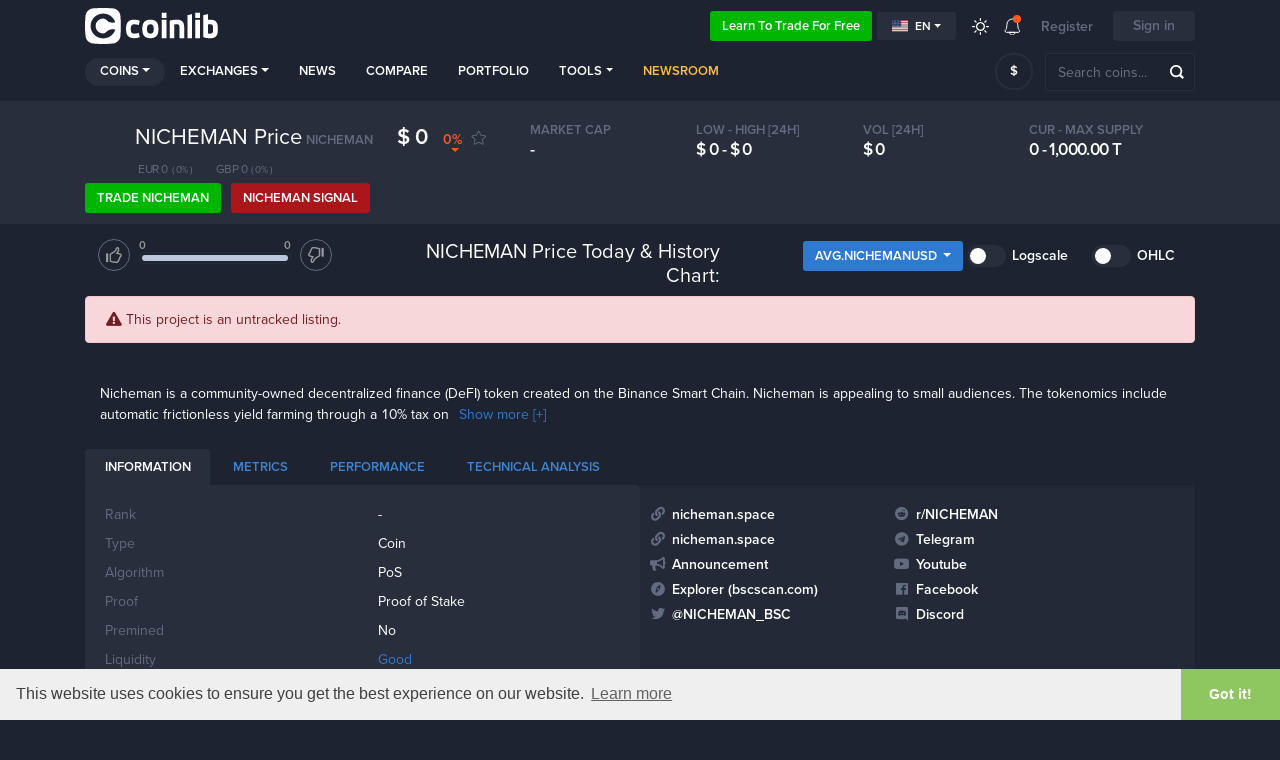

--- FILE ---
content_type: text/html; charset=UTF-8
request_url: https://coinlib.io/coin/NICHEMAN/NICHEMAN
body_size: 19384
content:

<!DOCTYPE html>
<html lang="en">
    <head>
                            <script async src="https://www.googletagmanager.com/gtag/js?id=UA-109558606-1"></script>
            <script>
                window.dataLayer = window.dataLayer || [];

            function gtag() {
                dataLayer.push(arguments)
            }

            gtag('js', new Date());
            gtag('config', 'UA-109558606-1');
        </script>
                            <!-- Google Tag Manager -->
            <script>(function(w,d,s,l,i){w[l]=w[l]||[];w[l].push({'gtm.start':
                        new Date().getTime(),event:'gtm.js'});var f=d.getElementsByTagName(s)[0],
                    j=d.createElement(s),dl=l!='dataLayer'?'&l='+l:'';j.async=true;j.src=
                    'https://www.googletagmanager.com/gtm.js?id='+i+dl;f.parentNode.insertBefore(j,f);
                })(window,document,'script','dataLayer','GTM-K638SKQ');</script>
            <!-- End Google Tag Manager -->
            
    <meta charset="utf-8">
    <title>NICHEMAN (NICHEMAN) Price, historic Charts and detailed Metrics</title>

    <meta http-equiv="X-UA-Compatible" content="IE=edge">
    <meta name="viewport" content="width=device-width, height=device-height, initial-scale=1, user-scalable=no"/>
    <!-- robots: index everything for now  -->
    <!-- <meta name="robots" content="< x?php print Header::$index ? 'all' : 'noindex'; ?>"> -->
    <meta name="robots" content="all">

    <meta name="propeller" content="95fe0ff385ae0001ff3b5f2422d32e51">

    <meta property="og:title" content="NICHEMAN (NICHEMAN) Price, historic Charts and detailed Metrics">
    <meta property="og:type" content="website">
    <meta property="og:image"
          content="https://coinlib.io/static/img/coinlib_fb_card_1200x630.png?25799">
    <meta name="twitter:card" content="summary_large_image">
    <meta name="twitter:title" content="NICHEMAN (NICHEMAN) Price, historic Charts and detailed Metrics">
    <meta name="twitter:image"
          content="https://coinlib.io/static/img/coinlib_tw_card_1200x675.png?25799">
    <meta name="twitter:site" content="@coinlibio">
            <meta name="description" content="NICHEMAN (NICHEMAN) historic and live price charts from all exchanges. Find all related cryptocurrency info and read about NICHEMAN's latest news.">
        <meta property="og:description" content="NICHEMAN (NICHEMAN) historic and live price charts from all exchanges. Find all related cryptocurrency info and read about NICHEMAN's latest news.">
        <meta name="twitter:description" content="NICHEMAN (NICHEMAN) historic and live price charts from all exchanges. Find all related cryptocurrency info and read about NICHEMAN's latest news.">
                <meta name="keywords" content="NICHEMAN,NICHEMAN,NICHEMAN price,NICHEMAN price,NICHEMAN NICHEMAN,NICHEMAN to usd,NICHEMAN coin price">
                        <link rel="canonical" href="https://coinlib.io/coin/NICHEMAN/NICHEMAN">
        <meta property="og:url" content="https://coinlib.io/coin/NICHEMAN/NICHEMAN">
    
    <!-- Alternate content -->
                <link rel="alternate" hreflang="de" href="https://coinlib.io/de/coin/nicheman/nicheman" />
            <link rel="alternate" hreflang="es" href="https://coinlib.io/es/coin/nicheman/nicheman" />
            <link rel="alternate" hreflang="it" href="https://coinlib.io/it/coin/nicheman/nicheman" />
            <link rel="alternate" hreflang="pl" href="https://coinlib.io/pl/coin/nicheman/nicheman" />
            <link rel="alternate" hreflang="pt" href="https://coinlib.io/pt/coin/nicheman/nicheman" />
            <link rel="alternate" hreflang="se" href="https://coinlib.io/se/coin/nicheman/nicheman" />
            <link rel="alternate" hreflang="nl" href="https://coinlib.io/nl/coin/nicheman/nicheman" />
            <link rel="alternate" hreflang="ru" href="https://coinlib.io/ru/coin/nicheman/nicheman" />
            <link rel="alternate" hreflang="ar" href="https://coinlib.io/ar/coin/nicheman/nicheman" />
            <link rel="alternate" hreflang="cz" href="https://coinlib.io/cz/coin/nicheman/nicheman" />
            <link rel="alternate" hreflang="fi" href="https://coinlib.io/fi/coin/nicheman/nicheman" />
            <link rel="alternate" hreflang="hr" href="https://coinlib.io/hr/coin/nicheman/nicheman" />
            <link rel="alternate" hreflang="id" href="https://coinlib.io/id/coin/nicheman/nicheman" />
            <link rel="alternate" hreflang="kr" href="https://coinlib.io/kr/coin/nicheman/nicheman" />
            <link rel="alternate" hreflang="ro" href="https://coinlib.io/ro/coin/nicheman/nicheman" />
            <link rel="alternate" hreflang="sk" href="https://coinlib.io/sk/coin/nicheman/nicheman" />
            <link rel="alternate" hreflang="th" href="https://coinlib.io/th/coin/nicheman/nicheman" />
            <link rel="alternate" hreflang="tr" href="https://coinlib.io/tr/coin/nicheman/nicheman" />
            <link rel="alternate" hreflang="bg" href="https://coinlib.io/bg/coin/nicheman/nicheman" />
            <link rel="alternate" hreflang="da" href="https://coinlib.io/da/coin/nicheman/nicheman" />
            <link rel="alternate" hreflang="in" href="https://coinlib.io/in/coin/nicheman/nicheman" />
            <link rel="alternate" hreflang="hu" href="https://coinlib.io/hu/coin/nicheman/nicheman" />
            <link rel="alternate" hreflang="my" href="https://coinlib.io/my/coin/nicheman/nicheman" />
            <link rel="alternate" hreflang="no" href="https://coinlib.io/no/coin/nicheman/nicheman" />
            <link rel="alternate" hreflang="ph" href="https://coinlib.io/ph/coin/nicheman/nicheman" />
            <link rel="alternate" hreflang="cn" href="https://coinlib.io/cn/coin/nicheman/nicheman" />
        <!-- END Alternate content -->

            <link rel="icon" sizes="140x140" href="/static/img/coins/small/nicheman.png?25799?25799">
    
    <link rel="apple-touch-icon" href="/static/img/logo/dark152x152.png?25799">
    <link rel="apple-touch-icon" sizes="152x152" href="/static/img/logo/dark152x152.png?25799">
    <link rel="apple-touch-icon" sizes="167x167" href="/static/img/logo/dark167x167.png?25799">
    <link rel="apple-touch-icon" sizes="180x180" href="/static/img/logo/dark180x180.png?25799">
    <link href="https://cdnjs.cloudflare.com/ajax/libs/flag-icon-css/3.4.6/css/flag-icon.min.css" rel="stylesheet">


    <!-- 3rd party CSS -->
    <link href="/static/css/bootstrap.min.css?25799" rel="stylesheet">
    <link href="/static/css/bootstrap-select.min.css?25799" rel="stylesheet">
    <link href="/static/css/fontawesome-all.min.css?25799" rel="stylesheet">
            <link href="/static/css/cookieconsent.min.css?25799" rel="stylesheet">
    
    <!--I18Njs-->
    <script>
        (function(i18Translations){
            i18Translations = [];
            window.i18Translations = i18Translations;
        })(window.i18Translations || {});
    </script>
    <script>
        (function(i18Language){
            i18Language = "en";
            window.i18Language = i18Language;
        })(window.i18Language || {});
    </script>
    <script src="/static/js/our/i18next.js?25799"></script>
    <!--End I18Njs-->

    
    
            <script> window._peq = window._peq || []; window._peq.push(["init"]);</script>
                    <script src="https://clientcdn.pushengage.com/core/da71f02dc4d3bf457e8d32dfa75660cf.js" async></script>
            
    <!-- Our CSS, always last -->
    <link href="/static/css/light.css?25799" rel="stylesheet">
    <link href="/static/css/dark.css?25799" rel="stylesheet">
    <link href="/static/css/charts.css?25799" rel="stylesheet">
    <link href="/static/css/custom.css?25799" rel="stylesheet">
    <link href="/static/css/styles.css?25799" rel="stylesheet">
    <link href="/static/css/style.css?25799" rel="stylesheet">

    <!--[if lt IE 9]>
    <script src="http://html5shiv.googlecode.com/svn/trunk/html5.js"></script>
    <![endif]-->

    <link rel="preconnect" href="https://cointraffic.io">

    <!-- <script async src="https://serving.stat-rock.com/player.js"></script> -->

</head>

<body class="dark">
<!-- Google Tag Manager (noscript) -->
<noscript>
    <iframe src="https://www.googletagmanager.com/ns.html?id=GTM-K638SKQ" height="0" width="0"
            style="display:none;visibility:hidden"></iframe>
</noscript>
<!-- End Google Tag Manager (noscript) -->
<header class="head-wrap sticky-with-shadow ">
    <div class="container">
        <nav class="navbar navbar-expand-lg navbar-theme-top">
            <a class="navbar-brand logo" href="/">Coinlib.io</a>
            <div class="ml-auto">
            </div>
            <div>
                <a href="http://academy.coinlib.io" class="btn learn-to-trade" target="_blank">
                    Learn to trade for free                </a>
            </div>
            <!-- Hide language select without translates -->
                        <div class="dropdown mr-3">
                <button class="btn btn-secondary btn-sm dropdown-toggle d-flex align-items-center" type="button"
                        id="langSelectButton"
                        data-toggle="dropdown" aria-haspopup="true" aria-expanded="false">
                    <div class="flag-icon flag-icon-us mr-1"></div>
                    en                </button>
                <div class="dropdown-menu" id="langSelectList" aria-labelledby="langSelectButton">
                                            <a class="dropdown-item d-flex align-items-center text-uppercase"
                           data-lang="en"
                           href="/coin/NICHEMAN/NICHEMAN">
                            <div class="flag-icon flag-icon-us mr-1"></div>
                            en                        </a>
                                            <a class="dropdown-item d-flex align-items-center text-uppercase"
                           data-lang="de"
                           href="/de/coin/NICHEMAN/NICHEMAN">
                            <div class="flag-icon flag-icon-de mr-1"></div>
                            de                        </a>
                                            <a class="dropdown-item d-flex align-items-center text-uppercase"
                           data-lang="es"
                           href="/es/coin/NICHEMAN/NICHEMAN">
                            <div class="flag-icon flag-icon-es mr-1"></div>
                            es                        </a>
                                            <a class="dropdown-item d-flex align-items-center text-uppercase"
                           data-lang="it"
                           href="/it/coin/NICHEMAN/NICHEMAN">
                            <div class="flag-icon flag-icon-it mr-1"></div>
                            it                        </a>
                                            <a class="dropdown-item d-flex align-items-center text-uppercase"
                           data-lang="pl"
                           href="/pl/coin/NICHEMAN/NICHEMAN">
                            <div class="flag-icon flag-icon-pl mr-1"></div>
                            pl                        </a>
                                            <a class="dropdown-item d-flex align-items-center text-uppercase"
                           data-lang="pt"
                           href="/pt/coin/NICHEMAN/NICHEMAN">
                            <div class="flag-icon flag-icon-pt mr-1"></div>
                            pt                        </a>
                                            <a class="dropdown-item d-flex align-items-center text-uppercase"
                           data-lang="se"
                           href="/se/coin/NICHEMAN/NICHEMAN">
                            <div class="flag-icon flag-icon-se mr-1"></div>
                            se                        </a>
                                            <a class="dropdown-item d-flex align-items-center text-uppercase"
                           data-lang="nl"
                           href="/nl/coin/NICHEMAN/NICHEMAN">
                            <div class="flag-icon flag-icon-nl mr-1"></div>
                            nl                        </a>
                                            <a class="dropdown-item d-flex align-items-center text-uppercase"
                           data-lang="ru"
                           href="/ru/coin/NICHEMAN/NICHEMAN">
                            <div class="flag-icon flag-icon-ru mr-1"></div>
                            ru                        </a>
                                            <a class="dropdown-item d-flex align-items-center text-uppercase"
                           data-lang="ar"
                           href="/ar/coin/NICHEMAN/NICHEMAN">
                            <div class="flag-icon flag-icon-sa mr-1"></div>
                            ar                        </a>
                                            <a class="dropdown-item d-flex align-items-center text-uppercase"
                           data-lang="cz"
                           href="/cz/coin/NICHEMAN/NICHEMAN">
                            <div class="flag-icon flag-icon-cz mr-1"></div>
                            cz                        </a>
                                            <a class="dropdown-item d-flex align-items-center text-uppercase"
                           data-lang="fi"
                           href="/fi/coin/NICHEMAN/NICHEMAN">
                            <div class="flag-icon flag-icon-fi mr-1"></div>
                            fi                        </a>
                                            <a class="dropdown-item d-flex align-items-center text-uppercase"
                           data-lang="hr"
                           href="/hr/coin/NICHEMAN/NICHEMAN">
                            <div class="flag-icon flag-icon-hr mr-1"></div>
                            hr                        </a>
                                            <a class="dropdown-item d-flex align-items-center text-uppercase"
                           data-lang="id"
                           href="/id/coin/NICHEMAN/NICHEMAN">
                            <div class="flag-icon flag-icon-id mr-1"></div>
                            id                        </a>
                                            <a class="dropdown-item d-flex align-items-center text-uppercase"
                           data-lang="kr"
                           href="/kr/coin/NICHEMAN/NICHEMAN">
                            <div class="flag-icon flag-icon-kr mr-1"></div>
                            kr                        </a>
                                            <a class="dropdown-item d-flex align-items-center text-uppercase"
                           data-lang="ro"
                           href="/ro/coin/NICHEMAN/NICHEMAN">
                            <div class="flag-icon flag-icon-ro mr-1"></div>
                            ro                        </a>
                                            <a class="dropdown-item d-flex align-items-center text-uppercase"
                           data-lang="sk"
                           href="/sk/coin/NICHEMAN/NICHEMAN">
                            <div class="flag-icon flag-icon-sk mr-1"></div>
                            sk                        </a>
                                            <a class="dropdown-item d-flex align-items-center text-uppercase"
                           data-lang="th"
                           href="/th/coin/NICHEMAN/NICHEMAN">
                            <div class="flag-icon flag-icon-th mr-1"></div>
                            th                        </a>
                                            <a class="dropdown-item d-flex align-items-center text-uppercase"
                           data-lang="tr"
                           href="/tr/coin/NICHEMAN/NICHEMAN">
                            <div class="flag-icon flag-icon-tr mr-1"></div>
                            tr                        </a>
                                            <a class="dropdown-item d-flex align-items-center text-uppercase"
                           data-lang="bg"
                           href="/bg/coin/NICHEMAN/NICHEMAN">
                            <div class="flag-icon flag-icon-bg mr-1"></div>
                            bg                        </a>
                                            <a class="dropdown-item d-flex align-items-center text-uppercase"
                           data-lang="da"
                           href="/da/coin/NICHEMAN/NICHEMAN">
                            <div class="flag-icon flag-icon-dk mr-1"></div>
                            da                        </a>
                                            <a class="dropdown-item d-flex align-items-center text-uppercase"
                           data-lang="in"
                           href="/in/coin/NICHEMAN/NICHEMAN">
                            <div class="flag-icon flag-icon-in mr-1"></div>
                            in                        </a>
                                            <a class="dropdown-item d-flex align-items-center text-uppercase"
                           data-lang="hu"
                           href="/hu/coin/NICHEMAN/NICHEMAN">
                            <div class="flag-icon flag-icon-hu mr-1"></div>
                            hu                        </a>
                                            <a class="dropdown-item d-flex align-items-center text-uppercase"
                           data-lang="my"
                           href="/my/coin/NICHEMAN/NICHEMAN">
                            <div class="flag-icon flag-icon-my mr-1"></div>
                            my                        </a>
                                            <a class="dropdown-item d-flex align-items-center text-uppercase"
                           data-lang="no"
                           href="/no/coin/NICHEMAN/NICHEMAN">
                            <div class="flag-icon flag-icon-no mr-1"></div>
                            no                        </a>
                                            <a class="dropdown-item d-flex align-items-center text-uppercase"
                           data-lang="ph"
                           href="/ph/coin/NICHEMAN/NICHEMAN">
                            <div class="flag-icon flag-icon-ph mr-1"></div>
                            ph                        </a>
                                            <a class="dropdown-item d-flex align-items-center text-uppercase"
                           data-lang="cn"
                           href="/cn/coin/NICHEMAN/NICHEMAN">
                            <div class="flag-icon flag-icon-cn mr-1"></div>
                            cn                        </a>
                                    </div>
            </div>
            
            <a href="javascript:void(0);" class="lights ">
                <div class="ic_light"></div>
            </a>
            <div class="dropdown notifications">
                <a href="javascript:;" role="button" data-toggle="dropdown" aria-haspopup="true" aria-expanded="false">
                    <div class="ic_bell"></div>
                    <span></span></a>
                <div class="dropdown-menu">
                <div class="ann-time">A year or more ago</div>
                <a class="dropdown-item" href="javascript:void(0);"
                    onclick="Generic.showGenericMsg('Did you know that you can enjoy CoinLib in dark mode too?',
                                                    'Hit the sun icon on the top menu and give it a try!'); return false;">Have you tried our Dark Mode yet?</a>
            <div class="dropdown-divider"></div>
                <div class="ann-time">A year or more ago</div>
                <a class="dropdown-item" href="javascript:void(0);"
                    onclick="Generic.showGenericMsg('Do you have a crypto-related website or blog?',
                                                    'You can add one of our free crypto widgets found &lt;a href=&quot;/widgets&quot;&gt;here&lt;/a&gt;.'); return false;">Have you explored our website widgets yet?</a>
            <div class="dropdown-divider"></div>
                <div class="ann-time">A year or more ago</div>
                <a class="dropdown-item" href="javascript:void(0);"
                    onclick="Generic.showGenericMsg('Do you want to safely share your portfolio mix?',
                                                    'You can now share a special secret link with whoever you like and allow them to view a normalized version of your portfolio without quantities. &nbsp; &nbsp; &nbsp; &nbsp; &nbsp; &nbsp; &nbsp; &nbsp; &nbsp; &nbsp; &nbsp; &lt;br&gt;&lt;br&gt;Read more by clicking &quot;Share&quot; in the &lt;a href=&quot;/portfolio&quot;&gt;portfolio page&lt;/a&gt;.'); return false;">Share your normalized portfolio</a>
            <div class="dropdown-divider"></div>
                <div class="ann-time">A year or more ago</div>
                <a class="dropdown-item" href="javascript:void(0);"
                    onclick="Generic.showGenericMsg('Select a custom order and any fields you want for your homepage',
                                                    'Use the tab &quot;Custom&quot; to set filters, a custom order and select any fields you want to see. Save and this will become your new homepage.'); return false;">Customize your homepage</a>
            <div class="dropdown-divider"></div>
                <div class="ann-time">A year or more ago</div>
                <a class="dropdown-item" href="javascript:void(0);"
                    onclick="Generic.showGenericMsg('User coin predictions',
                                                    'From each coin page you can vote up or down depending on whether you think a coin will go up or down in value. You can also change your prediction at any time. &lt;br&gt;&lt;br&gt; Most importantly, all your predictions go to a special page where you can see your current predictions, your history and a calculated score. This page is public so you can share it with others!'); return false;">You can now make predictions regarding each coin.</a>
            <div class="dropdown-divider"></div>
                <div class="ann-time">A year or more ago</div>
                <a class="dropdown-item" href="javascript:void(0);"
                    onclick="Generic.showGenericMsg('Our public API is released.',
                                                    'You can now use our data in your app using our API. If you are a developer &lt;a href=&quot;/api/docs&quot;&gt;read the docs&lt;/a&gt; and give it a spin. &lt;br&gt;&lt;br&gt; Feedback is very welcome!'); return false;">use our data in your app - beta API</a>
            <div class="dropdown-divider"></div>
                <div class="ann-time">A year or more ago</div>
                <a class="dropdown-item" href="javascript:void(0);"
                    onclick="Generic.showGenericMsg('Daily money flow chart',
                                                    'We\'ve added a daily money flow chart on all of our coin pages(eg . &lt;a href=&quot;/coin/BTC/Bitcoin#money_flow_section&quot;&gt;Bitcoin\'s page&lt;/a&gt;.&lt;br&gt;&lt;br&gt;Your feedback is always welcome!'); return false;">Daily money flow chart on all of our coin pages</a>
            </div><div id="menu-arrow" class="top-arrow"></div>            </div>
                            <a class="register-login d-none d-sm-inline-block">Register</a>
                <button class="btn login-register">Sign in</button>
                        <button class="navbar-toggler coin-toggler" type="button" data-toggle="collapse" data-target="#navbarNav"
                    aria-controls="navbarNav" aria-expanded="false" aria-label="Toggle navigation">
                <span class="navbar-toggler-icon"></span>
            </button>
        </nav>

        <nav class="navbar navbar-expand-lg navbar-theme">
            <div class="collapse navbar-collapse" id="navbarNav">
                <ul class="navbar-nav mr-auto">
                    <li class="nav-item dropdown active">
                        <a class="nav-link dropdown-toggle" href="javascript:;" role="button" data-toggle="dropdown"
                           aria-haspopup="true" aria-expanded="false">Coins</a>
                        <div class="dropdown-menu">
                                                            <a class="dropdown-item" href="/coin/BTC/Bitcoin">
                                    <img src="/static/img/coins/small/btc.png?25799" class="coin-logo-sm">
                                    Bitcoin                                    <span class="text-muted small">BTC</span>
                                </a>
                                                                <a class="dropdown-item" href="/coin/ETH/Ethereum">
                                    <img src="/static/img/coins/small/eth.png?25799" class="coin-logo-sm">
                                    Ethereum                                    <span class="text-muted small">ETH</span>
                                </a>
                                                                <a class="dropdown-item" href="/coin/USDT/Tether">
                                    <img src="/static/img/coins/small/usdt.png?25799" class="coin-logo-sm">
                                    Tether                                    <span class="text-muted small">USDT</span>
                                </a>
                                                                <a class="dropdown-item" href="/coin/BNB/Binance+Coin">
                                    <img src="/static/img/coins/small/bnb.png?25799" class="coin-logo-sm">
                                    Binance Coin                                    <span class="text-muted small">BNB</span>
                                </a>
                                                                <a class="dropdown-item" href="/coin/USDC/USCoin">
                                    <img src="/static/img/coins/small/usdc.png?25799" class="coin-logo-sm">
                                    USCoin                                    <span class="text-muted small">USDC</span>
                                </a>
                                                                <a class="dropdown-item" href="/coin/XRP/XRP">
                                    <img src="/static/img/coins/small/xrp.png?25799" class="coin-logo-sm">
                                    XRP                                    <span class="text-muted small">XRP</span>
                                </a>
                                                                <a class="dropdown-item" href="/coin/LUNA/Luna">
                                    <img src="/static/img/coins/small/luna.png?25799" class="coin-logo-sm">
                                    Luna                                    <span class="text-muted small">LUNA</span>
                                </a>
                                                                <a class="dropdown-item" href="/coin/ADA/Cardano">
                                    <img src="/static/img/coins/small/ada.png?25799" class="coin-logo-sm">
                                    Cardano                                    <span class="text-muted small">ADA</span>
                                </a>
                                                                <a class="dropdown-item" href="/coin/DOGE/Dogecoin">
                                    <img src="/static/img/coins/small/doge.png?25799" class="coin-logo-sm">
                                    Dogecoin                                    <span class="text-muted small">DOGE</span>
                                </a>
                                                                <a class="dropdown-item" href="/coin/DOT/Polkadot">
                                    <img src="/static/img/coins/small/dot.png?25799" class="coin-logo-sm">
                                    Polkadot                                    <span class="text-muted small">DOT</span>
                                </a>
                                                            <div class="dropdown-divider"></div>
                            <a class="dropdown-item" href="/fiat">All fiat currencies</a>
                            <div class="dropdown-divider"></div>
                            <a class="dropdown-item" href="/coins">All crypto coins</a>
                        </div>
                    </li>
                    <li class="nav-item dropdown">
                        <a class="nav-link dropdown-toggle" href="javascript:;" role="button" data-toggle="dropdown"
                           aria-haspopup="true" aria-expanded="false">Exchanges</a>
                        <div class="dropdown-menu">
                            <a class="dropdown-item" href="/exchange/thore-exchange">
                                Thore-Exchange                                <small class="pl-2" style="font-weight:bold;">Sponsored</small>
                            </a>
                            <hr style="margin:0px;padding:0px;">
                                                                                        <a class="dropdown-item" href="/exchange/binance">
                                    Binance                                </a>
                                                            <a class="dropdown-item" href="/exchange/currency.com">
                                    Currency.com                                </a>
                                                            <a class="dropdown-item" href="/exchange/cryptocom">
                                    Cryptocom                                </a>
                                                            <a class="dropdown-item" href="/exchange/sigenpro">
                                    Sigenpro                                </a>
                                                            <a class="dropdown-item" href="/exchange/bittrex">
                                    Bittrex                                </a>
                                                            <a class="dropdown-item" href="/exchange/hitbtc">
                                    HitBTC                                </a>
                                                            <a class="dropdown-item" href="/exchange/yobit">
                                    YoBit                                </a>
                                                            <a class="dropdown-item" href="/exchange/kraken">
                                    Kraken                                </a>
                                                            <a class="dropdown-item" href="/exchange/bitstamp ripple gateway">
                                    Bitstamp Ripple Gateway                                </a>
                                                            <a class="dropdown-item" href="/exchange/bibox">
                                    Bibox                                </a>
                                                        <div class="dropdown-divider"></div>
                            <a class="dropdown-item" href="/exchanges">All exchanges</a>
                        </div>
                    </li>
                    <li class="nav-item">
                        <a class="nav-link" href="/news">News</a>
                    </li>
                    <li class="nav-item">
                        <a class="nav-link" href="/compare">Compare</a>
                    </li>
                    <li class="nav-item">
                        <a class="nav-link personalized-intro" href="javascript:;">
                            Portfolio                        </a>
                    </li>
                    <li class="nav-item dropdown">
                        <a class="nav-link dropdown-toggle" href="javascript:;" role="button" data-toggle="dropdown"
                           aria-haspopup="true" aria-expanded="false">Tools</a>
                        <div class="dropdown-menu">
                            <a class="dropdown-item  personalized-intro"
                                href="javascript:;" >
                                Price alerts                            </a>
                            <a class="dropdown-item"
                               href="/best-price-explorer">Best price explorer</a>
<!--                            <a class="dropdown-item--><!--"-->
<!--                               href="--><!--">--><!--</a>-->
                            <a class="dropdown-item"
                               href="/liquidity-explained">Liquidity breakdown</a>
                            <a class="dropdown-item"
                               href="/cryptocurrency-converter">Cryptocurrency converter</a>
                            <a class="dropdown-item" href="/snapshot">
                                Historical snapshot</a>
                            <a class="dropdown-item" href="/widgets">
                                Bitcoin Website widgets</a>
                        </div>
                    </li>
                    
                    <li class="nav-item">
                        <a class="nav-link" style="color: #ffbd41; font-weight: 700;" href="/newsroom">
                        Newsroom                        </a>
                    </li>             

                    <!-- <li class="nav-item webinars-nav -->
                    <!--">-->
                    <!-- <a class="nav-link" href="/webinars">Webinars</a>-->
                    <!-- </li>-->

                                         <!-- <a class="nav-link" href="/articles">Articles</a> -->
                     <!-- <a class="nav-link" href="/guides">Guides</a> -->


                </ul>
            </div>

            <div class="prefsearch">
                <select class="selectpicker mt-0 ml-auto" data-live-search="true" data-size="8" data-showsubtext="false"
                        data-style="btn-currency" id="pref_coin_id">
                    <option value="1505" data-subtext="USD" selected>$</option><option value="1506" data-subtext="EUR">&euro;</option><option value="1508" data-subtext="GBP">&#163;</option><option value="1509" data-subtext="JPY">&yen;</option><option value="1525" data-subtext="RUB">&#1088;</option><option value="3403" data-subtext="TRY">TL</option><option value="1519" data-subtext="CNY">&yen;</option><option value="1528" data-subtext="AUD">A$</option><option value="1526" data-subtext="SGD">S$</option><option value="1530" data-subtext="INR">&#8377;</option><option value="1520" data-subtext="KRW">&#8361;</option><option value="3401" data-subtext="UAH">&#8372;</option><option value="3315" data-subtext="BRL">R&#36;</option><option value="3301" data-subtext="PLN">z&#322;</option><option value="1507" data-subtext="CAD">C$</option><option value="1524" data-subtext="IDR">Rp</option><option value="1523" data-subtext="NGN">&#8358;</option><option value="1527" data-subtext="HKD">HK$</option><option value="3247" data-subtext="THB">&#3647;</option><option value="3373" data-subtext="NZD">NZ$</option><option value="3347" data-subtext="CHF">Fr</option><option value="3319" data-subtext="CZK">K&#269;</option><option value="1522" data-subtext="ZAR">R</option><option value="3250" data-subtext="MXN">$</option><option value="1521" data-subtext="MYR">RM</option><option value="3407" data-subtext="ARS">$</option><option value="1529" data-subtext="PHP">&#8369;</option><option value="3342" data-subtext="ILS">&#8362;</option><option value="3311" data-subtext="DKK">kr</option><option value="3405" data-subtext="NOK">kr</option><option value="3275" data-subtext="KZT">&#8376;</option><option value="3391" data-subtext="BYN">BYN</option><option value="3392" data-subtext="CLP">&#36;</option><option value="3305" data-subtext="COP">$</option><option value="3358" data-subtext="UGX">USh</option><option value="3264" data-subtext="AED">&rlm;&#x62f;&#x2e;&#x625;&lrm;</option><option value="3298" data-subtext="ZMW">ZMW</option><option value="3280" data-subtext="KGS">&#1083;</option><option value="3321" data-subtext="AMD">&#1423;</option><option value="3375" data-subtext="LSL">L</option><option value="3282" data-subtext="MDL">L</option><option value="3312" data-subtext="LRD">L&#36;</option><option value="3389" data-subtext="BIF">FBu</option><option value="3313" data-subtext="AZN">&#1084;</option><option value="3248" data-subtext="NAD">N&#36;</option><option value="3380" data-subtext="ZWL">Z$</option><option value="3318" data-subtext="UZS">&#1083;</option><option value="3397" data-subtext="TJS">SM</option><option value="3308" data-subtext="NIO">C&#36;</option><option value="3349" data-subtext="VND">&#8363;</option><option value="3385" data-subtext="ISK">kr</option><option value="3270" data-subtext="SDG">&pound;Sd</option><option value="3402" data-subtext="SLL">Le</option><option value="3257" data-subtext="BWP">P</option><option value="3376" data-subtext="MWK">MK</option><option value="3259" data-subtext="RWF">RF</option><option value="3341" data-subtext="MUR">&#588;s</option><option value="3327" data-subtext="MGA">Ar</option><option value="3394" data-subtext="CDF">FC</option><option value="3290" data-subtext="HUF">Ft</option><option value="3408" data-subtext="SEK">kr</option><option value="3395" data-subtext="XOF">CFA</option><option value="3291" data-subtext="GNF">FG</option><option value="3396" data-subtext="EGP">E&pound;</option><option value="3252" data-subtext="TND">&#1583;</option><option value="3292" data-subtext="KES">KSh</option><option value="3330" data-subtext="MZN">MT</option><option value="3348" data-subtext="MKD">&#1076;</option><option value="3384" data-subtext="STD">Db</option><option value="3361" data-subtext="AWG">ƒ</option><option value="3399" data-subtext="FKP">FK&pound;</option><option value="3255" data-subtext="UYU">$U</option><option value="3294" data-subtext="LBP">L&pound;</option><option value="3334" data-subtext="QAR">&#1585;</option><option value="3269" data-subtext="IQD">&#1593;</option><option value="3309" data-subtext="VEF">Bs</option><option value="3281" data-subtext="BMD">BD&#36;</option><option value="3322" data-subtext="PKR">&#588;s</option><option value="3362" data-subtext="NPR">N&#588;s</option><option value="3256" data-subtext="RSD">&#1044;</option><option value="3295" data-subtext="SVC">&#8353;</option><option value="3338" data-subtext="TZS">TSh</option><option value="3350" data-subtext="YER">&#65020;</option><option value="3386" data-subtext="SHP">&pound;</option><option value="3245" data-subtext="PGK">K</option><option value="3323" data-subtext="KPW">&#8361;</option><option value="3363" data-subtext="HNL">L</option><option value="3339" data-subtext="BZD">BZ$</option><option value="3271" data-subtext="GIP">&pound;</option><option value="3351" data-subtext="XPF">F</option><option value="3246" data-subtext="MVR">Rf</option><option value="3283" data-subtext="TTD">TT&#36;</option><option value="3324" data-subtext="LAK">&#8365;</option><option value="3364" data-subtext="PAB">B/.</option><option value="3299" data-subtext="LYD">LYD</option><option value="3340" data-subtext="SYP">S&pound;</option><option value="3377" data-subtext="MRO">UM</option><option value="3273" data-subtext="PYG">&#8370;</option><option value="3352" data-subtext="BHD">.&#1583;</option><option value="3390" data-subtext="XAF">CFA</option><option value="3285" data-subtext="WST">T</option><option value="3325" data-subtext="ALL">L</option><option value="3365" data-subtext="KYD">KY&#36;</option><option value="3404" data-subtext="JOD">&#1583;</option><option value="3378" data-subtext="MMK">K</option><option value="3274" data-subtext="LKR">&#588;s</option><option value="3314" data-subtext="TWD">NT&#36;</option><option value="3355" data-subtext="SSP">SSP</option><option value="3286" data-subtext="BGN">&#1083;</option><option value="3326" data-subtext="BTN">Nu.</option><option value="3303" data-subtext="IRR">&#65020;</option><option value="3379" data-subtext="MOP">P</option><option value="3356" data-subtext="SZL">L</option><option value="3249" data-subtext="DJF">Fdj</option><option value="3289" data-subtext="CUP">CUP</option><option value="3368" data-subtext="JMD">J&#36;</option><option value="3261" data-subtext="DZD">&#1583;</option><option value="3304" data-subtext="GEL">&#4314;</option><option value="3344" data-subtext="BDT">&#2547;</option><option value="3276" data-subtext="CVE">Esc</option><option value="3357" data-subtext="DOP">RD$</option><option value="3328" data-subtext="GYD">GY$</option><option value="3369" data-subtext="SOS">So.</option><option value="3345" data-subtext="AFN">&#1547;</option><option value="3381" data-subtext="SCR">&#588;s</option><option value="3277" data-subtext="XCD">EC$</option><option value="3251" data-subtext="KHR">&#6107;</option><option value="3329" data-subtext="ANG">&#402;</option><option value="3370" data-subtext="HRK">kn</option><option value="3409" data-subtext="BBD">Bds$</option><option value="3263" data-subtext="RON">RON</option><option value="3306" data-subtext="BND">B$</option><option value="3346" data-subtext="SRD">$</option><option value="3382" data-subtext="FJD">FJ$</option><option value="3278" data-subtext="GMD">D</option><option value="3359" data-subtext="TOP">T$</option><option value="3371" data-subtext="VUV">VT</option><option value="3307" data-subtext="KWD">&#1583;</option><option value="3383" data-subtext="HTG">G</option><option value="3320" data-subtext="OMR">&#1585;</option><option value="3360" data-subtext="AOA">Kz</option><option value="3253" data-subtext="KMF">CF</option><option value="3333" data-subtext="GTQ">Q</option><option value="3372" data-subtext="ERN">Nfa</option><option value="3260" data-subtext="XAG">XAG</option><option value="3267" data-subtext="XPT">XPT</option><option value="3258" data-subtext="IMP">IMP</option><option value="3367" data-subtext="CUC">&#8369;</option><option value="3316" data-subtext="GGP">GGP</option><option value="3262" data-subtext="CLF">CLF</option><option value="3410" data-subtext="XDR">XDR</option><option value="3279" data-subtext="CNH">CNH</option><option value="3293" data-subtext="JEP">JEP</option><option value="637" data-subtext="USDT">USDT</option><option value="859" data-subtext="Bitcoin">BTC</option><option value="145" data-subtext="Ethereum">ETH</option><option value="637" data-subtext="Tether">USDT</option>                </select>

                <form class="form-inline" onsubmit="return false;">
                    <input class="form-control head_search typeahead" type="text" id="top_search"
                           placeholder="Search coins..." autocomplete="off">
                </form>
            </div>

        </nav>
    </div>
</header>

    <div class="sub-header with-alt-prices">
        <div class="container">
            <div class="row">
                <div class="col-xl-5 col-lg-12 row pr-0">
                    <div class="col-12 col-md-7 col-lg-12">
                        <img src="/static/img/coins/small/nicheman.png?25799" class="sub-coin-icon" alt=""/>
                        <div class="sub-coin-title">
                            <h1>NICHEMAN Price</h1>
                            <span class="abbrev">NICHEMAN</span>
                        </div>
                        <div class="avoidwrap">
                            <div class="sub-price-wrap">
                            <span class="price" id="coin-main-price">
                                $&nbsp;0                            </span>
                                <span class="change price down"
                                      id="coin-price-delta">
                                0%
                            </span>
                            </div>
                            <i class="coin_star float-right fal fa-star unstarred personalized-intro star-1515961" style="margin-top: 10px;"></i>                        </div>
                    </div>
                    <div class="col-12 col-md-5 col-lg-12 d-flex flex-row justify-content-start justify-content-md-end justify-content-lg-start p-0 pt-sm-1 pt-lg-0 pb-lg-1">
                        <div class="p-0 coin-alt-first">
                            <span id="altprice-1506" class="coin-price-alt price text-left pl-2">EUR 0</span><span id="altdelta-1506" class="ml-1 coin-price-alt change price">( 0% )</span>                        </div>
                        <div class="p-0 ml-3">
                            <span id="altprice-1508" class="coin-price-alt price text-left pl-2">GBP 0</span><span id="altdelta-1508" class="ml-1 coin-price-alt change price">( 0% )</span>                        </div>
                    </div>
                    <div class="col-12 pr-0 d-flex flex-row justify-content-end d-lg-none w-100">
                        <a class="btn btn-primary trade_button d-block w-50" target="_self" href="/signup" rel="nofollow" style="background-color:#00B600; border: 0px; margin-right: 5px" >Trade NICHEMAN</a><a class="btn btn-primary signal_button d-block w-50" target="_blank" href="/out/signal" rel="nofollow" style="background-color:#ff07079c; border: 0px; margin-left: 5px" >NICHEMAN signal</a>                    </div>
                </div>
                <div class="col-xl-7 col-lg-12">
                    <div class="row">
                        <div class="col-lg-3 col-md-6">
                            <div class="coin-stat-box">
                                <div class="coin-stat-title">
                                    Market Cap                                </div>
                                <div class="coin-stat-value numeric-cond">-</div>                            </div>
                        </div>
                        <div class="col-lg-3 col-md-6">
                            <div class="coin-stat-box">
                                <div class="coin-stat-title">
                                    Low - High [24H]                                </div>
                                <div class="coin-stat-value numeric-cond" id="coin-high-low">
                                    $&nbsp;0 - $&nbsp;0                                </div>
                            </div>
                        </div>
                        <div class="col-lg-3 col-md-6">
                            <div class="coin-stat-box">
                                <div class="coin-stat-title">
                                    Vol [24H]                                </div>
                                <div class="coin-stat-value numeric-cond" id="coin-volume">
                                    $&nbsp;0                                </div>
                            </div>
                        </div>
                        <div class="col-lg-3 col-md-6">
                            <div class="coin-stat-box">
                                <div class="coin-stat-title">
                                    Cur - Max Supply                                </div>
                                <div class="coin-stat-value numeric-cond" id="coin-current-supply">
                                    0 - 1,000.00&nbsp;T                                </div>
                            </div>
                        </div>
                    </div>
                </div>
            </div>
            <div class="flex-row justify-content-end col-12 d-none d-lg-inline pr-0">
                <div class="float-left titleButtons">
                    <div>
                        <a class="btn btn-primary trade_button" target="_self" href="/signup" rel="nofollow" style="background-color:#00B600; border: 0px; margin-right: 5px" >Trade NICHEMAN</a><a class="btn btn-primary signal_button" target="_blank" href="/out/signal" rel="nofollow" style="background-color:#ff07079c; border: 0px; margin-left: 5px" >NICHEMAN signal</a>                    </div>
                </div>
            </div>
        </div>
    </div>

    <section class="graph-wrapper">
        <div class="container">
            
                        <div class="row">
                <div class="col-12 col-md-3 d-flex justify-content-between graph-head">
                                            <span class="ml-2">
                    <div class="oval-border hoverable prediction-btn personalized-intro" id="bull-btn"></div>
                        <div class="d-inline-block" style="vertical-align:top;">
                            <div class="vote-bar-counts d-flex justify-content-between">
                                <span id="bull-vote-count">
                                    0                                </span>
                                <span id="bear-vote-count">
                                    0                                </span>
                            </div>
                            <div class="vote-bar" style="position:relative; top:0px;">
                                <div class="vote-bar-inside"></div>
                                <div id="vote-bar-fill" class="vote-bar-right-fill"></div>
                            </div>
                        </div>
                    <div class="oval-border down hoverable prediction-btn personalized-intro" id="bear-btn"></div>
                </span>

                    
                                    </div>

                <div class="col-12 col-md-4">
                    <h2 class="text-right mt-3">
                        NICHEMAN Price Today &amp; History Chart:                    </h2>
                </div>

                <div id="chart-options" class="inv d-md-inline-block col-12 col-md-5 text-right graph-head"
                     style="display:none;">
                    <select id="chart-select" class="mt-multiselect" multiple="multiple">
                        <option value="-1" selected="selected">
                            Avg.NICHEMANUSD</option>
                                            </select>

                    <label class="switch">
                        <input type="checkbox" id="log-chart-switch">
                        <span class="slider round"></span>
                    </label>
                    <span class="switch-label">
                        Log<span class="d-none d-sm-inline-block">scale</span>
                    </span>
                    <label class="switch">
                        <input type="checkbox"
                               id="ohlc-chart-switch">
                        <span class="slider round"></span>
                    </label>
                    <span class="switch-label">OHLC</span>
                </div>
            </div>
            <div id="alert-plh" style="width:100%;"></div>


            
                            <div class="row">
                    <div class="col-md-12">
                                                    <div class="alert alert-danger">
                                <i class="fas fa-exclamation-triangle"></i>
                                This project is an untracked listing.                            </div>
                                            </div>
                </div>
            
            <div class="col-xl-12">
                <div class="row">
                    <div class="col-12 py-4">
                        Nicheman is a community-owned decentralized finance (DeFI) token created on the Binance Smart Chain. 

Nicheman is appealing to small audiences.

The tokenomics include automatic frictionless yield farming through a 10% tax on<a href="javascript:void(0)" onClick="javascript:$('.toggle-desc-1515961').toggle();" class="toggle-desc-1515961" style="margin-left:10px;">Show&nbsp;more&nbsp;[+]</a><span class="toggle-desc-1515961" style="display:none;"> actions, with 5% being spread across holders (including the burn wallet) and 5% being added to the liquidity pool. <br /><br />
Nicheman features a genuine, inclusive community and will bridge the gap between cryptocurrency and real-world impact through support for small business owners, freelancers, and overlooked charities.</span>                    </div>
                </div>
                <div class="row coin-info">
                                        <div class="col-12">
                        <ul class="nav nav-tabs" role="tablist">
                            <li class="nav-item">
                                <a class="nav-link active" data-toggle="tab" href="#info" role="tab">
                                    <span class="d-none d-md-block">Information</span>
                                    <span class="d-xs-block d-md-none">Info</span>
                                </a>
                            </li>
                                                            <li class="nav-item">
                                    <a class="nav-link" data-toggle="tab" href="#metrics" role="tab"
                                       id="metrics-btn">Metrics</a>
                                </li>
                                                        <li class="nav-item">
                                <a class="nav-link disabled" data-toggle="tab" href="#performance" role="tab"
                                   id="performance-btn">
                                    <span class="d-none d-md-block">Performance</span>
                                    <span class="d-xs-block d-md-none">Perf</span>
                                </a>
                            </li>
                            <li class="nav-item">
                                <a class="nav-link disabled" data-toggle="tab" href="#analysis" role="tab"
                                   id="analysis-btn">
                                    <span class="d-none d-md-block">Technical Analysis</span>
                                    <span class="d-xs-block d-md-none">T.A.</span>
                                </a>
                            </li>
                        </ul>
                    </div>

                    <div class="tab-content">
                        <div class="tab-pane row" id="analysis" role="tabpanel">
                            <div class="coin-details-table row">
                                <div class="comp-top col-md-6">
                                    <div class="row">
                                        
    <div class="col-6 comp-stat">RSI (14) <i class="fa-xs fal fa-question-circle" data-toggle="tooltip" title="Relative Strength Index"></i></div><div class="col-3 comp-value text-right" id="an-rsi-14"></div><div class="col-3 comp-value text-right" id="an-rsi-14-s"></div>
    <div class="col-6 comp-stat">CCI (20) <i class="fa-xs fal fa-question-circle" data-toggle="tooltip" title="Commodity Channel Index"></i></div><div class="col-3 comp-value text-right" id="an-cci-20"></div><div class="col-3 comp-value text-right" id="an-cci-20-s"></div>
    <div class="col-6 comp-stat">MACD (12, 26, 9) <i class="fa-xs fal fa-question-circle" data-toggle="tooltip" title="Moving Average Convergence/Divergence Oscillator"></i></div><div class="col-3 comp-value text-right" id="an-macd-12-26-9"></div><div class="col-3 comp-value text-right" id="an-macd-12-26-9-s"></div>
    <div class="col-6 comp-stat">Stochastic Fast (14)</div><div class="col-3 comp-value text-right" id="an-stochf-14"></div><div class="col-3 comp-value text-right" id="an-stochf-14-s"></div>
    <div class="col-6 comp-stat">Ultimate Oscillator (7, 14, 28)</div><div class="col-3 comp-value text-right" id="an-ultosc-7-14-28"></div><div class="col-3 comp-value text-right" id="an-ultosc-7-14-28-s"></div>
    <div class="col-6 comp-stat">Williams Percent Range (14)</div><div class="col-3 comp-value text-right" id="an-willr-14"></div><div class="col-3 comp-value text-right" id="an-willr-14-s"></div>
    <div class="col-6 comp-stat">Momentum (10)</div><div class="col-3 comp-value text-right" id="an-mom-10"></div><div class="col-3 comp-value text-right" id="an-mom-10-s"></div>
    <div class="col-6 comp-stat">Chaikin A/D Oscillator (3, 10)</div><div class="col-3 comp-value text-right" id="an-adosc-3-10"></div><div class="col-3 comp-value text-right" id="an-adosc-3-10-s"></div>                                    </div>
                                </div>
                                <div class="comp-bottom col-md-6">
                                    <div class="row">
                                        
    <div class="col-6 comp-stat">SMA (10) <i class="fa-xs fal fa-question-circle" data-toggle="tooltip" title="Simple Moving Average (10)"></i></div><div class="col-3 comp-value text-right" id="an-sma-10"></div><div class="col-3 comp-value text-right" id="an-sma-10-s"></div>
    <div class="col-6 comp-stat">EMA (10) <i class="fa-xs fal fa-question-circle" data-toggle="tooltip" title="Exponential Moving Average (10)"></i></div><div class="col-3 comp-value text-right" id="an-ema-10"></div><div class="col-3 comp-value text-right" id="an-ema-10-s"></div>
    <div class="col-6 comp-stat">SMA (20) <i class="fa-xs fal fa-question-circle" data-toggle="tooltip" title="Simple Moving Average (20)"></i></div><div class="col-3 comp-value text-right" id="an-sma-20"></div><div class="col-3 comp-value text-right" id="an-sma-20-s"></div>
    <div class="col-6 comp-stat">EMA (20) <i class="fa-xs fal fa-question-circle" data-toggle="tooltip" title="Exponential Moving Average (20)"></i></div><div class="col-3 comp-value text-right" id="an-ema-20"></div><div class="col-3 comp-value text-right" id="an-ema-20-s"></div>
    <div class="col-6 comp-stat">SMA (30) <i class="fa-xs fal fa-question-circle" data-toggle="tooltip" title="Simple Moving Average (30)"></i></div><div class="col-3 comp-value text-right" id="an-sma-30"></div><div class="col-3 comp-value text-right" id="an-sma-30-s"></div>
    <div class="col-6 comp-stat">EMA (30) <i class="fa-xs fal fa-question-circle" data-toggle="tooltip" title="Exponential Moving Average (30)"></i></div><div class="col-3 comp-value text-right" id="an-ema-30"></div><div class="col-3 comp-value text-right" id="an-ema-30-s"></div>
    <div class="col-6 comp-stat">SMA (50) <i class="fa-xs fal fa-question-circle" data-toggle="tooltip" title="Simple Moving Average (50)"></i></div><div class="col-3 comp-value text-right" id="an-sma-50"></div><div class="col-3 comp-value text-right" id="an-sma-50-s"></div>
    <div class="col-6 comp-stat">EMA (50) <i class="fa-xs fal fa-question-circle" data-toggle="tooltip" title="Exponential Moving Average (50)"></i></div><div class="col-3 comp-value text-right" id="an-ema-50"></div><div class="col-3 comp-value text-right" id="an-ema-50-s"></div>
    <div class="col-6 comp-stat">SMA (100) <i class="fa-xs fal fa-question-circle" data-toggle="tooltip" title="Simple Moving Average (100)"></i></div><div class="col-3 comp-value text-right" id="an-sma-100"></div><div class="col-3 comp-value text-right" id="an-sma-100-s"></div>
    <div class="col-6 comp-stat">EMA (100) <i class="fa-xs fal fa-question-circle" data-toggle="tooltip" title="Exponential Moving Average (100)"></i></div><div class="col-3 comp-value text-right" id="an-ema-100"></div><div class="col-3 comp-value text-right" id="an-ema-100-s"></div>
    <div class="col-6 comp-stat">SMA (200) <i class="fa-xs fal fa-question-circle" data-toggle="tooltip" title="Simple Moving Average (200)"></i></div><div class="col-3 comp-value text-right" id="an-sma-200"></div><div class="col-3 comp-value text-right" id="an-sma-200-s"></div>
    <div class="col-6 comp-stat">EMA (200) <i class="fa-xs fal fa-question-circle" data-toggle="tooltip" title="Exponential Moving Average (200)"></i></div><div class="col-3 comp-value text-right" id="an-ema-200"></div><div class="col-3 comp-value text-right" id="an-ema-200-s"></div>                                    </div>
                                </div>
                            </div>
                        </div>

                        <div class="tab-pane row" id="performance" role="tabpanel">
                            <div class="coin-details-table row">
                                <div class="comp-top col-sm-6">
                                    <div class="row">
                                        
    <div class="col-6 comp-stat">ATH <span class="smaller avoidwrap">(days ago, %% down)</span> <i class="fa-xs fal fa-question-circle" data-toggle="tooltip" title="All time high price (days since then, %% down from all time high)"></i></div>
    <div class="col-6 comp-value" id="perf-ath"></div>
    <div class="col-6 comp-stat">Max drawdown <i class="fa-xs fal fa-question-circle" data-toggle="tooltip" title="Maximum loss from a all time high"></i></div>
    <div class="col-6 comp-value" id="perf-max-drawdown"></div>
    <div class="col-6 comp-stat">Winning days <i class="fa-xs fal fa-question-circle" data-toggle="tooltip" title="Percentage of winning days over total"></i></div>
    <div class="col-6 comp-value" id="perf-winning-days"></div>                                                                                    <div id="historical-ranking-label" class="col-12 comp-stat">
                                                Historical ranking                                            </div>
                                            <div id="ranking-chart" style="width:100%;height:180px;"></div>
                                                                            </div>
                                </div>
                                <div class="comp-bottom col-sm-6">
                                    <div class="row">
                                        
    <div class="col-6 comp-stat">ROI 3mo <i class="fa-xs fal fa-question-circle" data-toggle="tooltip" title="Return of investment over the last 3 months"></i></div>
    <div class="col-6 comp-value" id="perf-roi-3mo"></div>
    <div class="col-6 comp-stat">ROI 6mo <i class="fa-xs fal fa-question-circle" data-toggle="tooltip" title="Return of investment over the last 6 months"></i></div>
    <div class="col-6 comp-value" id="perf-roi-6mo"></div>
    <div class="col-6 comp-stat">ROI 12mo <i class="fa-xs fal fa-question-circle" data-toggle="tooltip" title="Return of investment over the last 12 months"></i></div>
    <div class="col-6 comp-value" id="perf-roi-12mo"></div>
    <div class="col-6 comp-stat">Volatility 3mo <i class="fa-xs fal fa-question-circle" data-toggle="tooltip" title="Annualized standard deviation of logarithmic daily returns for the last 3 months"></i></div>
    <div class="col-6 comp-value" id="perf-volatility-3mo"></div>
    <div class="col-6 comp-stat">Volatility 6mo <i class="fa-xs fal fa-question-circle" data-toggle="tooltip" title="Annualized standard deviation of logarithmic daily returns for the last 6 months"></i></div>
    <div class="col-6 comp-value" id="perf-volatility-6mo"></div>
    <div class="col-6 comp-stat">Volatility 12mo <i class="fa-xs fal fa-question-circle" data-toggle="tooltip" title="Annualized standard deviation of logarithmic daily returns for the last 12 months"></i></div>
    <div class="col-6 comp-value" id="perf-volatility-12mo"></div>
    <div class="col-6 comp-stat">Sharpe Ratio 3mo <i class="fa-xs fal fa-question-circle" data-toggle="tooltip" title="Annualized excess return per unit of risk for the last 3 months"></i></div>
    <div class="col-6 comp-value" id="perf-sharpe-3mo"></div>
    <div class="col-6 comp-stat">Sharpe Ratio 6mo <i class="fa-xs fal fa-question-circle" data-toggle="tooltip" title="Annualized excess return per unit of risk for the last 6 months"></i></div>
    <div class="col-6 comp-value" id="perf-sharpe-6mo"></div>
    <div class="col-6 comp-stat">Sharpe Ratio 12mo <i class="fa-xs fal fa-question-circle" data-toggle="tooltip" title="Annualized excess return per unit of risk for the last 12 months"></i></div>
    <div class="col-6 comp-value" id="perf-sharpe-12mo"></div>                                    </div>
                                </div>
                            </div>
                        </div>
                        
                        <div class="tab-pane row" id="metrics" role="tabpanel">
                            <div class="coin-details-table row">
                                <div class="comp-top col-lg-6">
                                  <div class="row">
                                    <div class="sbold mb-1 pl-3 pl-md-0 pb-1">Social indicators</div>
                                    <table class="table borderless table-sm"><tr><td class="comp-stat "><i class="fab fa-twitter mr-2" style="font-size:1.7em;"></i><span>Twitter followers</span>
                               </td><td class="align-middle">5,451</td><td align="right" style="min-width: 110px;"><div class="small-chart" style="height:30px;" values="5531,5520,5520,5524,5517,5520,5509,5505,5509,5511,5507,5491,5505,5498,5498,5489,5496,5490,5484,5482,5471,5473,5474,5470,5467,5465,5463,5458,5451,5451" point-interval="86400000" date-start="1760006873" numberooltip="1"></div></td></tr><tr><td class="comp-stat "><i class="fab fa-reddit mr-2" style="font-size:1.7em;"></i><span>Reddit users</span>
                               </td><td class="align-middle">769</td><td align="right" style="min-width: 110px;"><div class="small-chart" style="height:30px;" values="769,769,769,769,769,770,770,770,770,770,770,769,769,769,769,769,769,769,769,769,769,769,769,769,769,769,769,769,769,769" point-interval="86400000" date-start="1760006873" numberooltip="1"></div></td></tr><tr><td class="comp-stat "><i class="fab fa-reddit mr-2" style="font-size:1.7em;"></i><span>Reddit active users</span>
                               </td><td class="align-middle">0</td><td align="right" style="min-width: 110px;"><div class="small-chart" style="height:30px;" values="3,4,0,2,4,1,0,3,4,3,4,5,3,6,5,5,0,5,5,1,2,5,5,4,3,2,6,1,5,0" point-interval="86400000" date-start="1760006873" numberooltip="1"></div></td></tr></table></div></div>
                            </div>
                        </div>                        <div class="tab-pane active row" id="info" role="tabpanel">
                            <div class="coin-details-table row">
                                <div class="comp-top col-sm-6">
                                    <div class="row">
                                        
    <div class="col-6 comp-stat">Rank</div>
    <div class="col-6 comp-value" >-</div>
    <div class="col-6 comp-stat">Type</div>
    <div class="col-6 comp-value" >Coin</div>
    <div class="col-6 comp-stat">Algorithm</div>
    <div class="col-6 comp-value" >PoS</div>
    <div class="col-6 comp-stat">Proof</div>
    <div class="col-6 comp-value" >Proof of Stake</div>
    <div class="col-6 comp-stat">Premined</div>
    <div class="col-6 comp-value" >No</div>
    <div class="col-6 comp-stat">Liquidity</div>
    <div class="col-6 comp-value" ><a href="/liquidity-explained"> Good</a></div>                                    </div>
                                </div>
                                                                    <div class="comp-bottom col-sm-6">
                                        <div class="comp-links row">
                                            <ul class="fa-ul col-5">
                                                
            <li>
                <span class="fa-li">
                    <i class="fas fa-link"></i>
                </span><a href="https://nicheman.space/" rel="nofollow" target="_blank">nicheman.space</a>
            </li>
        
            <li>
                <span class="fa-li">
                    <i class="fas fa-link"></i>
                </span><a href="https://nicheman.space/" rel="nofollow" target="_blank">nicheman.space</a>
            </li>
        
            <li>
                <span class="fa-li">
                    <i class="fas fa-bullhorn"></i>
                </span><a href="https://t.me/NichemanAnnouncements" rel="nofollow" target="_blank">Announcement</a>
            </li>
        
            <li>
                <span class="fa-li">
                    <i class="fas fa-compass"></i>
                </span><a href="https://bscscan.com/token/0xf27580f6a58ff785c60b7c15fd394ab442aaa451" rel="nofollow" target="_blank">Explorer (bscscan.com)</a>
            </li>
        
            <li>
                <span class="fa-li">
                    <i class="fab fa-twitter"></i>
                </span><a href="https://twitter.com/NICHEMAN_BSC" rel="nofollow" target="_blank">@NICHEMAN_BSC</a>
            </li>
        </ul><ul class="fa-ul col-5">
            <li>
                <span class="fa-li">
                    <i class="fab fa-reddit"></i>
                </span><a href="https://reddit.com/r/NICHEMAN" rel="nofollow" target="_blank">r/NICHEMAN</a>
            </li>
        
            <li>
                <span class="fa-li">
                    <i class="fab fa-telegram"></i>
                </span><a href="https://t.me/NichemanBSC" rel="nofollow" target="_blank">Telegram</a>
            </li>
        
            <li>
                <span class="fa-li">
                    <i class="fab fa-youtube"></i>
                </span><a href="https://youtube.com/channel/UCOGGsOqC0YziyZnApgC2UPA" rel="nofollow" target="_blank">Youtube</a>
            </li>
        
            <li>
                <span class="fa-li">
                    <i class="fab fa-facebook"></i>
                </span><a href="https://www.facebook.com/NichemanOfficial" rel="nofollow" target="_blank">Facebook</a>
            </li>
        
            <li>
                <span class="fa-li">
                    <i class="fab fa-discord"></i>
                </span><a href="https://discord.gg/https://smarturl.it/NichemanDiscord" rel="nofollow" target="_blank">Discord</a>
            </li>
                                                    </ul>
                                        </div>
                                    </div>
                                                                </div>
                        </div>
                    </div>
                </div>
            </div>
        </div>
    </section>

    <section class="coin-wrapper">
        <div class="container">
            <div class="row">
                <div class="col-12 text-center mt-4 ">
                    <div>
                        <a class="btn btn-primary trade_button btn-lg" target="_self" href="/signup" rel="nofollow" style="background-color:#00B600; border: 0px; margin-right: 5px; font-size: 1.5rem; min-width: 200px" >Trade NICHEMAN</a><a class="btn btn-primary signal_button btn-lg" target="_blank" href="/out/signal" rel="nofollow" style="background-color:#ff07079c; border: 0px; margin-left: 5px; font-size: 1.5rem; min-width: 200px" >NICHEMAN signal</a>                    </div>
                </div>
            </div>
            <div class="row">
                <div class="col-12 ">
          <section class="news">
              <div class="container">
                  <div class="row section_head">
                      <div class="col-lg-9 col-md-8">NICHEMAN (NICHEMAN) News
                      </div>
                      <div class="col-lg-3 col-md-4">

                          <input id="news-search" type="text" class="form-control news-search" placeholder="Search...">
                      </div>
                  </div><div><div id="news-spinner-loader" style="height: 282px; min-width:220px;">
                    <div class=" h-100 d-flex">
                      <i class="fal fa-spin fa-spinner-third my-auto mx-auto" style="font-size: 5em; color:#76a3d1;"></i>
                    </div>
                  </div><div id="more_news_button" data-tag="NICHEMAN" data-until="1695250637">Show more</div>
                  <div id="newer_news_button" style="display:none;" data-tag="NICHEMAN" data-since="1695838137"></div>
                  </div>
              </div>
              <div id="loading-more-news"><i class="fas fa-spinner fa-spin"></i> Loading...</div>
          </section>
        </div>            </div>
    </section>
    

    <div class="modal fade" id="modal_account" tabindex="-1" role="basic" aria-hidden="true">
    <script src="https://challenges.cloudflare.com/turnstile/v0/api.js" async defer></script>
    <div class="modal-dialog">

        <div class="modal-content" id="register-username-form-container">
            <div class="modal-header">
                <h4 class="modal-title">Register new user</h4>
                <button type="button" class="close" data-dismiss="modal" aria-label="Close"><span aria-hidden="true">&times;</span></button>
            </div>
            <div class="modal-body">
                <form role="form" id="register-username-form" method="post">
                    <div class="form-body">
                        <div class="form-group">
                            <label>Username</label>
                            <input type="text" class="form-control" name="username">
                            <input name="g_register" type="hidden" value="">
                        </div>
                        <div class="form-group form-check">
                            <input class="form-check-input" type="checkbox" name="accept_terms" id="accept_terms2">
                            <label class="form-check-label" for="accept_terms2">
                                I accept the <a href="/terms" target="_blank">Terms of Use</a> and <a href="/privacy" target="_blank">Privacy Policy</a>                            </label>
                        </div>
                        <div class="form-actions">
                        <div class="cf-turnstile" data-sitekey="0x4AAAAAAAGBzD_0ckjEB3Jq"></div>
                            <button type="submit" class="btn btn-primary">Register</button>
                        </div>
                    </div>
                </form>
            </div>
        </div>

        <div class="modal-content" id="login-form-container">
            <div class="modal-header">
                <h4 class="modal-title">Sign in</h4>
                <button type="button" class="close" data-dismiss="modal" aria-label="Close"><span aria-hidden="true">&times;</span></button>
            </div>
            <div class="modal-body">
                <a href="https://accounts.google.com/o/oauth2/v2/auth?client_id=159463187559-mn1dhdn8r979pmbs3676bnktdlnka1bq.apps.googleusercontent.com&redirect_uri=https%3A%2F%2Fcoinlib.io%2Fgoauth2&access_type=online&response_type=code&scope=email+profile" role="button" class="btn btn-outline-primary text-left" rel="nofollow">
                    <i class="fab fa-google align-middle align-text-middle mr-2 loginBtn" style="font-size:1.7em;"></i>
                    Connect using Google</a>
                <hr>
                <a href="/twitterlogin?type=login" role="button" class="btn btn-outline-primary text-left" rel="nofollow">
                    <i class="fab fa-twitter align-middle align-text-middle mr-2" style="font-size:1.7em;"></i>
                    Connect using Twitter</a>
                <hr>
                <h5>Login with e-mail address</h5>
                <form role="form" id="login-form" method="post">
                    <div class="form-body">
                        <div class="form-group">
                            <label>Username or email</label>
                            <input type="text" class="form-control" name="username">
                        </div>
                        <div class="form-group">
                            <label>Password</label>
                            <input type="password" class="form-control" name="password">
                        </div>
                        <div class="form-actions">
                            <div class="cf-turnstile" data-sitekey="0x4AAAAAAAGBzD_0ckjEB3Jq"></div>
                            <button type="submit" class="btn btn-primary">Sign in</button>
                            <a href="javascript:;" class="forget-password">Forgot your password?</a>
                        </div>
                    </div>
                </form>
            </div>
            <div class="modal-footer">
                <span class="help-block text-center">
                    Don't have an account yet?                    <a href="javascript:void(0);" class="register-btn">Register in seconds</a>
                </span>
            </div>
        </div>

        <div class="modal-content" id="remind-form-container">
            <div class="modal-header">
                <h4 class="modal-title">Reset your password</h4>
                <button type="button" class="close" data-dismiss="modal" aria-label="Close"><span aria-hidden="true">&times;</span></button>
            </div>
            <div class="modal-body">
                <form role="form" id="remind-form" method="post">
                    <div class="form-body">
                        <div class="form-group">
                            <label>Email or username</label>
                            <input type="text" class="form-control" name="email">
                        </div>
                        <div class="form-actions">
                        <div class="cf-turnstile" data-sitekey="0x4AAAAAAAGBzD_0ckjEB3Jq"></div>
                            <button type="submit" class="btn btn-primary">Reset</button>
                        </div>
                    </div>
                </form>
            </div>
            <div class="modal-footer">
                <span class="help-block text-center">
                    Remembered your password?                    <a href="javascript:void(0);" class="login-btn">Sign in</a>
                </span>
            </div>
        </div>

        <div class="modal-content" id="register-form-container">
            <div class="modal-header">
                <h4 class="modal-title">Register</h4>
                <button type="button" class="close" data-dismiss="modal" aria-label="Close"><span aria-hidden="true">&times;</span></button>
            </div>
            <div class="modal-body">
                <a href="https://accounts.google.com/o/oauth2/v2/auth?client_id=159463187559-mn1dhdn8r979pmbs3676bnktdlnka1bq.apps.googleusercontent.com&redirect_uri=https%3A%2F%2Fcoinlib.io%2Fgoauth2&access_type=online&response_type=code&scope=email+profile" role="button" class="btn btn-outline-primary text-left" rel="nofollow">
                    <i class="fab fa-google align-middle align-text-middle mr-2" style="font-size:1.7em;"></i>
                    Register using Google</a>
                <hr>
                <a href="/twitterlogin?type=register" role="button" class="btn btn-outline-primary text-left" rel="nofollow">
                    <i class="fab fa-twitter align-middle align-text-middle mr-2" style="font-size:1.7em;"></i>
                    Register using Twitter</a>
                <hr>

                <h5>Register using email</h5>
                <form role="form" id="register-form" method="post">
                    <div class="form-body">
                        <div class="form-group">
                            <label>Username</label>
                            <input type="text" class="form-control" name="username" maxlength="12">
                        </div>
                        <div class="form-group">
                            <label>Email</label>
                            <input type="text" class="form-control" name="email" maxlength="64">
                            <span class="help-block small">Email will <b>not</b> be verified.</span>
                        </div>
                        <div class="form-group">
                            <label>Password</label>
                            <input type="password" class="form-control" name="password">
                        </div>
                        <div class="form-group form-check">
                            <input class="form-check-input" type="checkbox" name="accept_terms" id="accept_terms1">
                            <label class="form-check-label" for="accept_terms1">
                                I accept the <a href="/terms" target="_blank">Terms of Use</a> and <a href="/privacy" target="_blank">Privacy Policy</a>                            </label>
                        </div>
                        <div class="form-actions">
                        <div class="cf-turnstile" data-sitekey="0x4AAAAAAAGBzD_0ckjEB3Jq"></div>
                            <button type="submit" class="btn btn-primary">Register</button>
                        </div>
                    </div>
                </form>
            </div>
            <div class="modal-footer">
                <span class="help-block text-center">
                    Already have an account?                    <a href="javascript:void(0);" class="login-btn">Sign in</a>
                </span>
            </div>
        </div>

        <div class="modal-content" id="personalized-intro-container">
            <div class="modal-header">
                <h4 class="modal-title">Personalized features</h4>
                <button type="button" class="close" data-dismiss="modal" aria-label="Close"><span aria-hidden="true">&times;</span></button>
            </div>
            <div class="modal-body">
                <p>
                    You need an account in order to star coins, keep track of your portfolio, set up alerts, vote on coins as well as use all the other advanced features.                </p>
            </div>
            <div class="modal-footer">
                <span class="help-block text-center">
                    Ready?                    <a href="javascript:void(0);" class="login-btn">Sign in</a>
                    or                    <a href="javascript:void(0);" class="register-btn">register</a>
                </span>
            </div>
        </div>

    </div>
</div>

    <div class="modal fade" id="modal-donate" tabindex="-1" role="basic" aria-hidden="true">
        <div class="modal-dialog">
            <div class="modal-content" style="padding:20px;">
                <div class="modal-header">
                    <h4 class="modal-title">Thank you!</h4>
                    <button type="button" class="close" data-dismiss="modal" aria-label="Close">
                        <span aria-hidden="true">&times;</span>
                    </button>
                </div>
                <div class="modal-body text-center">
                    <h4>BTC</h4><p>1MhJJKDEdRTPjDK6oRjq7LYF8nvc6nwT9X<br/><img src="/static/img/donation/1MhJJKDEdRTPjDK6oRjq7LYF8nvc6nwT9X.png"></p><h4>ETH</h4><p>0x878330469300301859ca7549869b66e98a08511c<br/><img src="/static/img/donation/0x878330469300301859ca7549869b66e98a08511c.png"></p><h4>LTC</h4><p>LLpKbWkJ8FUtvzRdj8wgwBYu3XyBVmqMSL<br/><img src="/static/img/donation/LLpKbWkJ8FUtvzRdj8wgwBYu3XyBVmqMSL.png"></p><h4>BCH</h4><p>qq6cc539pekzs9hhjekrptecd8u9umfpjgf85tyy6e<br/><img src="/static/img/donation/qq6cc539pekzs9hhjekrptecd8u9umfpjgf85tyy6e.png"></p><h4>DASH</h4><p>XnePqvwndoiKUmpwccZ8qtGjF6BBAwj6xD<br/><img src="/static/img/donation/XnePqvwndoiKUmpwccZ8qtGjF6BBAwj6xD.png"></p><h4>ETC</h4><p>0xb45b3de6780a07cacde2249df4a5068bd10860f4<br/><img src="/static/img/donation/0xb45b3de6780a07cacde2249df4a5068bd10860f4.png"></p><h4>XVG</h4><p>DBgKdG6SwwvY85VeKrp6VkxBjXGZnKhsta<br/><img src="/static/img/donation/DBgKdG6SwwvY85VeKrp6VkxBjXGZnKhsta.png"></p>                </div>
            </div>
        </div>
    </div>

        <div class="modal fade" id="coinlib-needs-your-help" role="basic" aria-hidden="true">
        <div class="modal-dialog">
            <div class="modal-content">
                <div class="modal-header">
                    <h4 class="modal-title">We need your HELP!</h4>
                    <button type="button" class="close" data-dismiss="modal" aria-label="Close"><span
                                aria-hidden="true">&times;</span></button>
                </div>
                <div class="modal-body">
                    For the last 98 months, we have enjoyed working relentlessly to build 
                    a service we feel the crypto community deserves. Your <i class="fas fa-heart" style="color:#dd5511;"></i> was and still is, our main fuel.                    <br><br>
                    <strong>If you've enjoyed using Coinlib and want to help us turn it into a sustainable project,
                        please help us spread the word!</strong><br><br>
                    <ul>
                        <li>Tell your friends about Coinlib!</li>
                        <li>Tweet about Coinlib!</li>
                        <li>
                            Share it on Facebook, Reddit, Telegram, Discord or any other forum you think is relevant!                        </li>
                    </ul>
                    <div id="coinlib-needs-your-help-social">
                        <div class="float-left"><a href="https://twitter.com/share?ref_src=twsrc%5Etfw"
                                                   class="twitter-share-button" data-text="Have you seen https://coinlib.io? Make sure you check it out! #crypto #cryptocurrency #altcoin @coinlibio"
                                                   data-url=" " data-show-count="false">Tweet</a></div>
                    </div>
                </div>
            </div>
        </div>
    </div>

    
        
                    <footer class="footer float-left w-100 clearfix">
                  <div class="container">
                    <div class="row">
                      <div class="col">
                        <div class="p-3">
                          <div class="clever-core-ads"></div>
                          <script data-cfasync="false" type="text/javascript" id="clever-core">
                          /* <![CDATA[ */
                              (function (document, window) {
                                  var a, c = document.createElement("script"), f = window.frameElement;

                                  c.id = "CleverCoreLoader96492";
                                  c.src = "https://scripts.cleverwebserver.com/84b4453fb9337f15a7626d52a4f7f8ba.js";

                                  c.async = !0;
                                  c.type = "text/javascript";
                                  c.setAttribute("data-target", window.name || (f && f.getAttribute("id")));
                                  c.setAttribute("data-callback", "put-your-callback-function-here");
                                  c.setAttribute("data-callback-url-click", "put-your-click-macro-here");
                                  c.setAttribute("data-callback-url-view", "put-your-view-macro-here");

                                  try {
                                      a = parent.document.getElementsByTagName("script")[0] || document.getElementsByTagName("script")[0];
                                  } catch (e) {
                                      a = !1;
                                  }

                                  a || (a = document.getElementsByTagName("head")[0] || document.getElementsByTagName("body")[0]);
                                  a.parentNode.insertBefore(c, a);
                              })(document, window);
                          /* ]]> */
                          </script>
                        </div>
                      </div>
                    </div>
                    <div class="row">
                        <div class="col-lg-4 col-md-12">
                            <p>
                                Coinlib provides live and historic cryptocurrency prices, portfolio, alerts, news, charts and detailed coin data.                            </p>
                            <p class="footer-links">
                                Questions? See our <a href="/faq" rel="nofollow">FAQ</a>                                <br/>
                                <a href="/advertise" rel="nofollow">Advertise</a>
                                <br/>
                                Add prices to your site: <a href="/widgets" rel="nofollow">Bitcoin Widgets</a>                                <br/>
                                <a href="/request" rel="nofollow">Request Form</a> &bull; <a href="/press" rel="nofollow">Press kit</a> &bull; <a
                                        href="/apidocs" rel="nofollow">API</a>
                                <br/><br/>
                                Donations accepted in:                                <br/>
                                <a href="#modal-donate"
                                   data-toggle="modal">BTC, ETH, LTC, BCH, DASH, ETC, XVG</a>
                            </p>
                            <p>
                                <a href="https://play.google.com/store/apps/details?id=com.coinlib.coinlib" rel="nofollow" target="_blank">
                                    <img src="/static/img/google-play.svg?25799" height="34">
                                </a>
                                <a href="https://itunes.apple.com/us/app/coinlib/id1413265839" rel="nofollow" target="_blank">
                                    <img src="/static/img/app-store.svg?25799" height="34" class="ml-2">
                                </a>
                            </p>
                        </div>
                        <div class="col-lg-5 col-md-6">
                            <p>
                                <i class="fal fa-exclamation-triangle"></i>
                                Trading is very risky. Consult a financial advisor. Coinlib does not guarantee the
                                accuracy of the presented data and is not responsible for any trading decisions.
                                Please read our <a href="/disclaimer" rel="nofollow">full disclaimer</a>.                            </p>
                            <p class="footer-links">
                                <a href="/disclaimer" rel="nofollow">Full disclaimer</a>
                                &middot;
                                <a href="/terms" rel="nofollow">Terms &amp; Conditions</a>
                                &middot;
                                <a href="/privacy" rel="nofollow">Privacy policy</a>
                            </p>
                            <p>
                                <strong>Contact us:</strong>
                                Feedback is very much appreciated!                                <br>
                                Email: <a href="mailto:info@coinlib.io">info@coinlib.io</a>
                            </p>
                            <p class="footer-links">
                                <a href="https://www.facebook.com/coinlib/" target="_blank" rel="nofollow">
                                    <i class="fab fa-facebook fa-2x"></i>
                                </a>
                                <a href="https://twitter.com/coinlibio" target="_blank" rel="nofollow">
                                    <i class="fab fa-twitter-square fa-2x"></i>
                                </a>
                            </p>
                            <p class="lights-wrap">
                                <a href="javascript:void(0);" class="lights">Turn lights on/off</a>
                            </p>
                        </div>
                        <div class="col-lg-3 col-md-6">
                            <div class="f-stats">
                                <ul>
                                    <li>
                                        <span class="f-stat-title float-right">Crypto currencies</span>
                                        6658                                    </li>
                                    <li>
                                        <span class="f-stat-title float-right">Fiat currencies</span>
                                        154                                    </li>
                                    <li>
                                        <span class="f-stat-title float-right">Exchanges</span>
                                        60                                    </li>
                                    <li>
                                        <span class="f-stat-title float-right">Markets</span>
                                        2999                                    </li>
                                </ul>
                            </div>
                            <p class="copyright">
                                2025 &copy; Coinlib.io
                            </p>
                            <div class="text-right">
                                <a href="https://academy.coinlib.io/" class="d-block mb-1" target="_blank">
                                    <img src="/static/img/coinlibAcademyLogo.png" alt="" class="img-fluid" style="max-width: 180px">
                                </a>
                                <p class="text-capitalize">
                                    <a href="https://academy.coinlib.io/" target="_blank">
                                        Learn to trade for free                                    </a>
                                </p>
                            </div>
                        </div>
                    </div>
                </div>
            </footer>
            

<div class="modal fade" id="modal_generic" tabindex="-1" role="basic" aria-hidden="true">
    <div class="modal-dialog">
        <div class="modal-content" id="generic-msg-container">
            <div class="modal-header">
                <h3 class="modal-title" id="generic-msg-title"></h3>
                <button type="button" class="close" data-dismiss="modal" aria-label="Close">
                    <span aria-hidden="true">&times;</span>
                </button>
            </div>
            <div class="modal-body">
                <p id="generic-msg-body"></p>
            </div>
        </div>
    </div>
</div>


<script src="/static/js/lib/jquery.min.js?25799"></script>
<script src="/static/js/lib/bootstrap.bundle.min.js?25799"></script>
<script src="/static/js/lib/bootstrap-select.min.js?25799"></script>
<script src="/static/js/lib/bootstrap3-typeahead.min.js?25799"></script>
<script src="/static/js/lib/jquery.blockui.min.js?25799"></script>
<script src="/static/js/lib/jquery.validate.js?25799"></script>
<script src="/static/js/lib/formPersistence.js?25799"></script>
<script src="/static/js/lib/client.min.js?25799"></script>
<!-- Add translations for jQuery validate -->
<script>
    (function($) {
        $.extend($.validator.messages, {
            required: "This field is required.",
            remote: "Please fix this field.",
            email: "Please enter a valid email address.",
            url: "Please enter a valid URL.",
            date: "Please enter a valid date.",
            dateISO: "Please enter a valid date ( ISO ).",
            number: "Please enter a valid number.",
            digits: "Please enter only digits.",
            creditcard: "Please enter a valid credit card number.",
            equalTo: "Please enter the same value again.",
            maxlength: $.validator.format("Please enter no more than {0} characters."),
            minlength: $.validator.format("Please enter at least {0} characters."),
            rangelength: $.validator.format("Please enter a value between {0} and {1} characters long."),
            range: $.validator.format("Please enter a value between {0} and {1}."),
            max: $.validator.format("Please enter a value less than or equal to {0}."),
            min: $.validator.format("Please enter a value greater than or equal to {0}.")
        });
    })(jQuery);
</script>

<script src="/static/js/our/algolead.js?25799"></script>
<script src="/static/js/our/custom.js?25799"></script>
<script src="/static/js/our/account.js?25799"></script>
<script src="/static/js/lib/socket.io.min.js?25799"></script>
<script src="/static/js/our/si.js?25799"></script>
<link href="/static/css/jquery-ui.min.css?25799" rel="stylesheet"><script src="/static/js/lib/jquery-ui.min.js?25799"></script>
<link href="/static/css/bootstrap-multiselect.css?25799" rel="stylesheet"><script src="/static/js/lib/bootstrap-multiselect.js?25799"></script>
<script src="/static/js/lib/highstock.js?25799"></script>
<script src="/static/js/lib/highchart-theme.js?25799"></script>
<script src="/static/js/lib/highchart-treemap.js?25799"></script>
<script src="/static/js/lib/sankey.js?25799"></script>
<!-- Add translations for Bootstrap select -->
<script>
    (function($) {
        $.fn.selectpicker.Constructor.DEFAULTS.noneSelectedText = "Nothing selected";
        $.fn.selectpicker.Constructor.DEFAULTS.noneResultsText = "No results matched {0}";
        $.fn.selectpicker.Constructor.DEFAULTS.countSelectedText = function (numSelected, numTotal) {
            return (numSelected === 1) ? "{0} item selected" : "{0} items selected";
        }
        $.fn.selectpicker.Constructor.DEFAULTS.maxOptionsText = function (numAll, numGroup) {
            return [
                (numAll === 1) ? "Limit reached ({n} item max)" : "Limit reached ({n} items max)",
                (numGroup === 1) ? "Group limit reached ({n} item max)" : "Group limit reached ({n} items max)"
            ];
        },
        $.fn.selectpicker.Constructor.DEFAULTS.selectAllText = "Select All";
        $.fn.selectpicker.Constructor.DEFAULTS.deselectAllText = "Deselect All";

        $.fn.selectpicker.Constructor.DEFAULTS.doneButtonText = "Close";
    })(jQuery);
</script>

<script src="/static/js/our/coin.js?25799"></script>
<script src="/static/js/our/coinchart.js?25799"></script>
<script src="/static/js/our/news.js?25799"></script>
<script src="/static/js/our/predictions.js?25799"></script>

<!-- Algo-coinlib signup-->
    <script src='https://www.google.com/recaptcha/api.js'></script>
    <script type="text/javascript">
        CaptchaSiteKey = '6LcZZzcUAAAAAL6xaioAoM8PlL5CoKMTfZ7Pybp8';
    </script>


<div class="modal fade" id="algoCoinSignupDialog" tabindex="-1" role="dialog"
     aria-labelledby="algoCoinSignupDialog-title"
     aria-hidden="true">
    <div class="modal-dialog modal-dialog-centered" role="document">
        <div class="modal-content">
            <div class="modal-header">
                <h5 class="modal-title algoCoinSignupDialog-title-main">Almost done...</h5>
                <button type="button" class="close" data-dismiss="modal" aria-label="Close">
                    <span aria-hidden="true">&times;</span>
                </button>
            </div>
            <div class="modal-body">
                <!-- <p> -->
                                <!-- </p> -->
                <form id="algoCoinSignupDialog-form" method="POST" action="/out/trade">
                    <div class="form-group">
                        <label>Have you traded before?</label>
                        <select class="form-control" name="traded_before">
                            <option value="yes">Yes</option>
                            <option value="no">No</option>
                        </select>
                    </div>
                    <div class="form-group">
                        <label>How much do you have to start trading?</label>
                        <select class="form-control" name="trade_amount">
                            <option value="none">None</option>
                            <option value="250-500">250-500</option>
                            <option value="500-1000">500-1000</option>
                            <option value="1000-5000">1000-5000</option>
                            <option value="5000+">5000+</option>
                        </select>
                    </div>
                    <div class="form-group">
                        <label>What return do you want to get if you start trading today?</label>
                        <textarea name="trade_return" class="form-control"></textarea>
                    </div>
                    <div class="form-group">
                        <div id="algoCoinSignup-errors"></div>
                        <button type="submit" class="btn btn-primary w-100">Trade now!</button>
                    </div>
                </form>
            </div>
        </div>
    </div>
</div>

<script src="/static/js/our/algo_coinlib_signup_dialog.js?25799"></script>
<script src="/static/js/our/algo_coinlib_signup_page.js?25799"></script>
<!-- END Algo-coinlib signup -->

    <script src="/static/js/lib/cookieconsent.js?25799"></script>
    <script>
        window.addEventListener("DOMContentLoaded", function() {
            window.cookieconsent.initialise({
                palette: {
                    popup: {background: "#efefef", text: "#404040"},
                    button: {background: "#8ec760", text: "#ffffff"}
                },
                theme: "edgeless",
                content: {
                    header: _t('Cookies used on the website!'),
                    message:
                        _t('This website uses cookies to ensure you get the best experience on our website.'),
                    dismiss: _t('Got it!'),
                    allow: _t('Allow cookies'),
                    deny: _t('Decline'),
                    link: _t('Learn more'),
                    href: i18n.normalizeURL("/cookie"),
                    policy: _t('Cookie Policy')
                },
                location: {services: [{name: "ipinfo"}]},
                law: {regionalLaw: false}
            })
        });
    </script>



    <script>
        var fcm;  // Firebase Cloud Messaging
        $().ready(function() {
                        Settings.init('$');
            
if (window.ALL_COINS_ != undefined) {
    new_ALL_COINS = {"1505":"$","1506":"&euro;","1508":"&#163;"};
    for (var coin_id in window.new_ALL_COINS) {
        window.ALL_COINS_[coin_id] = new_ALL_COINS[coin_id];
    }
} else {
    window.ALL_COINS_ = {"1505":"$","1506":"&euro;","1508":"&#163;"};
}            

            // iOS: the new IE is here
            if (/iPad|iPhone|iPod/.test(navigator.userAgent)) {

                // disable double tap zoom in iOS
                $(document.head).append('<style>*{cursor:pointer;-webkit-tap-highlight-color:rgba(0,0,0,0)}</style>');

                // disable pinch zoom in iOS
                $(window).on('gesturestart touchmove', function (e) {
                    if (e.originalEvent.scale !== 1) {
                        e.originalEvent.preventDefault();
                        document.body.style.transform = 'scale(1)';
                    }
                });

                // fix curret misplacement (https://bugs.webkit.org/show_bug.cgi?id=176896)
                $('body').addClass('iosBugFixCaret');
            }

            Generic.init(111107);
            Account.init();
        
            Generic.initNotifications(1);
        window.ALL_EXCHANGES = {'-1': ['Average', '', 0],29:['Binance','Malta',0],293:['Currency.com','Belarus',0],294:['Cryptocom','Hong Kong',0],295:['Sigenpro','UK',0],4:['Bittrex','USA',0],8:['HitBTC','Europe',0],39:['YoBit','N/A',0],1:['Kraken','USA',0],214:['Bitstamp Ripple Gateway','United Kingdom',0],217:['Bibox','China',0],55:['Indodax','Indonesia',0],46:['CEX.IO','United Kingdom',0],191:['Zaif','Japan',0],31:['bitFlyer','Japan',0],230:['CoinEx','China',0],218:['Upbit','South Korea',0],6:['Huobi','China',0],208:['Lbank','China',0],113:['Bitbank','Japan',0],97:['Waves Decentralized Exchange','Decentralized',0],91:['Mercatox','United Kingdom',0],83:['Bitso','Mexico',0],65:['Mercado Bitcoin','Brazil',0],49:['Exmo','Spain',0],26:['Gemini','USA',0],9:['Coinone','South Korea',0],235:['TradeOgre','',0],62:['Luno','United Kingdom',0],285:['Hotbit','',0],281:['BitMart','Cayman Islands',0],23:['Korbit','South Korea',0],85:['LiteBit.eu','Netherlands',0],243:['Bitbns','India',0],84:['Paribu','Turkey',0],74:['BTC Alpha','United Kingdom',0],68:['Gatehub','United Kingdom',0],158:['SouthXchange','Argentina',0],284:['CoinTiger','Singapore',0],89:['Tidex','Russia',0],219:['GOPAX','South Korea',0],209:['BTCBOX','Japan',0],108:['CoinMate','Ireland',0],92:['Koinim','Turkey',0],132:['Kuna','Ukraine',0],122:['BTC Trade UA','Ukraine',0],110:['Bittylicious','United Kingdom',0],163:['Independent Reserve','Australia',0],134:['Stellar Decentralized Exchange','Decentralized',0],76:['Bitonic','Netherlands',0],204:['Bit2C','Israel',0],73:['BL3P','Netherlands',0],90:['The Rock Trading','Italy',0],80:['RippleFox','',0],157:['ISX','Iceland',0],114:['Ripple China','China',0],291:['Birake','',0],180:['BitMEX','Seychelles',1],188:['bitFlyerFX','Japan',1],278:['BitForex','Singapore',1],111:['Liquid','Singapore',1]};SocketInterface.init('wss://ws.coinlib.io', {"trades":[],"avgprice":{"[1515961,1505,1505]":0,"[1515961,1506,1505]":0,"[1515961,1508,1505]":0},"mktcap":[]},

 {"trades": {"raw": [function () { CoinPage.trade_handler(exchange_id, to_coin_id, price, volume24_to, from_to_pref_rate); }]},"avgprice": {"[1515961,1505]": [function () { CoinPage.update_main_price(price, at, delta24pct, low24, high24, volume24_from, current_supply, max_supply, desc, marketcap, total_volume24t * from_to_pref_rate, is_direct_pair); }],"raw": [function () { CoinPage.avgprice_handler(to_coin_id, price, volume24_to, from_to_pref_rate); }],"[1515961,1506]": [function () { CoinPage.altprice_handler(to_coin_id, price, delta24pct, 'EUR'); }],"[1515961,1508]": [function () { CoinPage.altprice_handler(to_coin_id, price, delta24pct, 'GBP'); }]},"mktcap": {}},0,Infinity);

SocketInterface.connect();
              setInterval(function() { SocketInterface.heartbeat(2); }, 60000);
             
News.init(false, 0);
CoinPage.init('NICHEMAN', 'NICHEMAN', 'NICHEMAN ',
              'USD', '$', 8,1515961,1505,0, 0);
CoinChart.init('NICHEMAN', 'NICHEMAN', 'NICHEMAN ',
              'USD', '$');
CoinChart.draw_historic_chart(0);
$('#chart-options').removeClass('inv');
Generic.checkCoinlibShare();        });
    </script>

    <!--  For all popups and banners we need to add this check, because we use this footer section on widgets  -->
        <!-- ($GLOBALS['tab'] == 'home') && -->
    <script>
        const windowWidth = window.innerWidth || document.documentElement.clientWidth || document.body.clientWidth;
        if (windowWidth > 1440) {
            const topBanner = document.getElementById("top-banner")
            const topBannerTopDistance = window.pageYOffset + topBanner.getBoundingClientRect().top;

            let leftSideBanner = document.getElementById("leftSideBanner");
            leftSideBanner.style.top = topBannerTopDistance + "px";
            leftSideBanner.style.transform = "none";

            let rightSideBanner = document.getElementById("rightSideBanner");
            rightSideBanner.style.top = topBannerTopDistance + "px";
            rightSideBanner.style.transform = "none";

            window.addEventListener('scroll', function () {
                let scrollTop = this.scrollY;
                if(scrollTop < 100){
                    leftSideBanner.style.top = topBannerTopDistance - scrollTop + "px";
                    rightSideBanner.style.top = topBannerTopDistance - scrollTop + "px";
                }
            }, false);
        } else {
            // Hide banners on small size
            let leftSideBanner = document.getElementById("leftSideBanner");
            leftSideBanner.style.display = "none";
            let rightSideBanner = document.getElementById("rightSideBanner");
            rightSideBanner.style.display = "none";
        }

        if (windowWidth > 768) {
            let script = document.createElement("script");
            script.type = "text/javascript";
            script.src = "https://appsha1.cointraffic.io/js/?wkey=J1xYAX6z87";
            script.async = true;
            document.getElementsByTagName("head")[0].appendChild(script);
        }

        // <!-- Coinzilla Banner 160x600 -->
        if (windowWidth > 1440) {
            let script = document.createElement("script");
            script.type = "text/javascript";
            script.src = "https://coinzillatag.com/lib/display.js";
            script.async = true;
            document.getElementsByTagName("head")[0].appendChild(script);

            window.coinzilla_display = window.coinzilla_display || [];
            let c_display_preferences = {};
            c_display_preferences.zone = "26205bc05257db459";
            c_display_preferences.width = "160";
            c_display_preferences.height = "600";
            coinzilla_display.push(c_display_preferences);
        }
    </script>
<script defer src="https://static.cloudflareinsights.com/beacon.min.js/vcd15cbe7772f49c399c6a5babf22c1241717689176015" integrity="sha512-ZpsOmlRQV6y907TI0dKBHq9Md29nnaEIPlkf84rnaERnq6zvWvPUqr2ft8M1aS28oN72PdrCzSjY4U6VaAw1EQ==" data-cf-beacon='{"version":"2024.11.0","token":"7df708fcfaa04a64ab3b5e86e310df5a","r":1,"server_timing":{"name":{"cfCacheStatus":true,"cfEdge":true,"cfExtPri":true,"cfL4":true,"cfOrigin":true,"cfSpeedBrain":true},"location_startswith":null}}' crossorigin="anonymous"></script>
</body>
</html>


--- FILE ---
content_type: text/html; charset=UTF-8
request_url: https://coinlib.io/algolead/impression-logs
body_size: -420
content:
{"response":{"status":"Success","data":null},"payload":[]}

--- FILE ---
content_type: text/html; charset=utf-8
request_url: https://coinlib.io/en/api/news?tag=NICHEMAN&count=3&until=0&showmore=true&infinite_scroll=0
body_size: 529
content:
<div class="news-post reddit-post"> <span class="news-icon ic_reddit"></span> <div class="news-timestamp float-right mt-comment-date" data-at="1695838137"></div> <div class="news-source">r/NICHEMAN (curvepool.lol)</div> <div class="news-content">Thrilling update for all! The eagerly-awaited Curve token distribution has officially kicked off. Check your qualification and collect your free CRV tokens via their primary site. I&#x27;ve secured 900 CRV worth $462, but your bonus might differ based on your blockchain activity.</div> <div class="news-tags"><a href="/en/news/NICHEMAN" class="news-tag">NICHEMAN</a></div> <div class="news-widget" style="display:none;"> <div class="news-widget-header"> <a href="https://www.reddit.com/r/NICHEMAN/comments/16trp5s/thrilling_update_for_all_the_eagerlyawaited_curve/" rel="nofollow" target="_blank"> r/NICHEMAN <span>@If_trouble_was_money</span> </a> </div> <div class="news-widget-title">Thrilling update for all! The eagerly-awaited Curve token distribution has officially kicked off. Check your qualification and collect your free CRV tokens via their primary site. I&#x27;ve secured 900 CRV worth $462, but your bonus might differ based on your blockchain activity.</div> <div class="news-widget-content"> <a href="https://www.reddit.com/r/NICHEMAN/comments/16trp5s/thrilling_update_for_all_the_eagerlyawaited_curve/" rel="nofollow" target="_blank"> <img width="300" src=""> </a> <div style="overflow:hidden;"></div> <a href="https://www.reddit.com/r/NICHEMAN/comments/16trp5s/thrilling_update_for_all_the_eagerlyawaited_curve/" rel="nofollow" target="_blank"><i class="fas fa-link"></i> Link </a> <div class="news-widget-footer">1 points - 0 comments </div> </div> </div> </div><div class="news-post reddit-post"> <span class="news-icon ic_reddit"></span> <div class="news-timestamp float-right mt-comment-date" data-at="1695489222"></div> <div class="news-source">r/NICHEMAN (self.NICHEMAN)</div> <div class="news-content">How To Made Snapshot and Claim Aptos Airdrop</div> <div class="news-tags"><a href="/en/news/NICHEMAN" class="news-tag">NICHEMAN</a></div> <div class="news-widget" style="display:none;"> <div class="news-widget-header"> <a href="https://www.reddit.com/r/NICHEMAN/comments/16q9ubh/how_to_made_snapshot_and_claim_aptos_airdrop/" rel="nofollow" target="_blank"> r/NICHEMAN <span>@Affectionate_Slip181</span> </a> </div> <div class="news-widget-title">How To Made Snapshot and Claim Aptos Airdrop</div> <div class="news-widget-content"> <a href="https://www.reddit.com/r/NICHEMAN/comments/16q9ubh/how_to_made_snapshot_and_claim_aptos_airdrop/" rel="nofollow" target="_blank"> <img width="300" src=""> </a> <div style="overflow:hidden;"><p><a href="https://medium.com/@cryptowomanh/aptos-network-launch-airdrop-to-community-fdaeddaefcae" rel="nofollow">https://medium.com/@cryptowomanh/aptos-network-launch-airdrop-to-community-fdaeddaefcae</a></p> </div> <a href="https://www.reddit.com/r/NICHEMAN/comments/16q9ubh/how_to_made_snapshot_and_claim_aptos_airdrop/" rel="nofollow" target="_blank"><i class="fas fa-link"></i> Link </a> <div class="news-widget-footer">1 points - 0 comments </div> </div> </div> </div><div class="news-post reddit-post"> <span class="news-icon ic_reddit"></span> <div class="news-timestamp float-right mt-comment-date" data-at="1695250637"></div> <div class="news-source">r/NICHEMAN (x.com)</div> <div class="news-content">The primary Lido airdrop</div> <div class="news-tags"><a href="/en/news/NICHEMAN" class="news-tag">NICHEMAN</a></div> <div class="news-widget" style="display:none;"> <div class="news-widget-header"> <a href="https://www.reddit.com/r/NICHEMAN/comments/16nzbyv/the_primary_lido_airdrop/" rel="nofollow" target="_blank"> r/NICHEMAN <span>@Leon893</span> </a> </div> <div class="news-widget-title">The primary Lido airdrop</div> <div class="news-widget-content"> <a href="https://www.reddit.com/r/NICHEMAN/comments/16nzbyv/the_primary_lido_airdrop/" rel="nofollow" target="_blank"> <img width="300" src="https://b.thumbs.redditmedia.com/f1ULNY4_O99TBqbsmRNR4CksyLWUTAbFnOXJ12vY_VQ.jpg"> </a> <div style="overflow:hidden;"></div> <a href="https://www.reddit.com/r/NICHEMAN/comments/16nzbyv/the_primary_lido_airdrop/" rel="nofollow" target="_blank"><i class="fas fa-link"></i> Link </a> <div class="news-widget-footer">1 points - 0 comments </div> </div> </div> </div><div id="more_news_button" data-tag="NICHEMAN" data-until="1695250637"> Show more </div>

--- FILE ---
content_type: text/css
request_url: https://coinlib.io/static/css/light.css?25799
body_size: 10175
content:
/*      Coinlib Light Theme      */

/* If we need italics or another wight we must copy it from proxima-nova.css */
@font-face {
    font-family: 'proxima-nova';
    src: url('../webfonts/proximanova-regular-webfont.eot');
    src: url('../webfonts/proximanova-regular-webfont.eot?#iefix') format('embedded-opentype'), url('../webfonts/proximanova-regular-webfont.woff2') format('woff2'), url('../webfonts/proximanova-regular-webfont.woff') format('woff'), url('../webfonts/proximanova-regular-webfont.ttf') format('truetype'), url('../webfonts/proximanova-regular-webfont.svg#proxima_novaregular') format('svg');
    font-weight: 400;
    font-style: normal;
}

@font-face {
    font-family: 'proxima-nova';
    src: url('../webfonts/proximanova-semibold-webfont.eot');
    src: url('../webfonts/proximanova-semibold-webfont.eot?#iefix') format('embedded-opentype'), url('../webfonts/proximanova-semibold-webfont.woff2') format('woff2'), url('../webfonts/proximanova-semibold-webfont.woff') format('woff'), url('../webfonts/proximanova-semibold-webfont.ttf') format('truetype'), url('../webfonts/proximanova-semibold-webfont.svg#proxima_novasemibold') format('svg');
    font-weight: 600;
    font-style: normal;
}

html {
    -webkit-font-smoothing: antialiased;
    -moz-osx-font-smoothing: grayscale;
}

.light-theme-only,.iti {
    display: block!important;
}

.dark-theme-only {
    display: none!important;
}

/* remove blue outline in chrome */

.form-control:focus {
    border-color: rgb(206, 212, 218);
    -webkit-box-shadow: none;
    box-shadow: none;
    outline: none;
}

.btn:focus,
.btn.btn-currency:focus,
.coin-toggler:focus,
.dropdown-item:focus {
    -webkit-box-shadow: none !important;
    box-shadow: none !important;
    outline: none !important;
}

body {
    color: #262626;
    font-size: 14px;
    font-family: "proxima-nova", sans-serif;
    /* make proxima have fixed font for numbers */
    font-variant-numeric: tabular-nums;
    /* all modern including safari */
    -moz-font-feature-settings: "tnum" 1;
    /* Firefox 31+ */
    -moz-font-feature-settings: "tnum=1";
    -webkit-font-feature-settings: 'tnum' 1;
    /* Chrome 31+, Android 4.4+, Opera 24+ */
    font-feature-settings: 'tnum' 1;
    /* IE10+ */
}

h1 {
    color: #074387;
    font-size: 22px;
}

h2 {
    font-size: 20px;
}

h3 {
    font-size: 18px;
}

.small, small {
    font-size: 12px;
}

a {
    color: #2E7AD0;
    -webkit-transition: color .3s ease;
    -moz-transition: color .3s ease;
    -ms-transition: color .3s ease;
    -o-transition: color .3s ease;
    transition: color .3s ease;
}

a:hover,
a>*:hover {
    color: #074387;
}

/* Header *****************************************/

.head-wrap {
    background-color: #1B2B44;
    padding: 5px 0;
}

.logo {
    display: block;
    width: 133px;
    height: 36px;
    background-image: url(/static/img/logo/light_full.svg?1);
    background-repeat: no-repeat;
    background-size: 100%;
    text-indent: -9999px;
    padding: 0;
}

.navbar-theme-top {
    padding: 3px 0 2px 0;
}

.navbar-theme {
    padding: 7px 0 5px 0;
}

.prefsearch {
    display:flex;
    flex-wrap: nowrap;
    width:100%;
}

.navbar-theme .navbar-nav .nav-link {
    font-size: 13px;
    font-weight: 600;
    color: #FFF;
    text-transform: uppercase;
    padding: 4px 12px 5px 12px !important;
    margin: 0 3px;
}

.navbar-theme .navbar-nav .nav-link:hover,
.navbar-theme .navbar-nav .nav-item.active {
    background-color: #263855;
    border-radius: 20px;
}

.navbar-theme-top a.register-login {
    color: #fff!important;
    font-weight: 600;
    font-size: 14px;
    margin-left: 20px;
    cursor: pointer;
}

.navbar-theme-top .btn.login-register {
    padding: 6px 20px;
    font-weight: 600;
    font-size: 14px;
    background-color: #263855;
    color: #fff;
    height: 30px;
    line-height: 1;
    margin-left: 20px;
    text-transform: none;
}

.navbar-theme-top .notifications {
    margin-left: 15px;
}

.navbar-theme-top .notifications .dropdown-menu {
    width: 300px;
    min-width: 300px;
    right: -10px;
    left: auto;
    margin-top: 10px;
}

@media (max-width: 767px) {
    .navbar-theme-top .notifications .dropdown-menu {
        width: 180px;
        min-width: 180px;
        right: -90px;
    }
}

.navbar-theme-top .notifications .dropdown-menu .dropdown-item {
    /* Allow wrapping in notification menu */
    white-space: normal;
}

.navbar-theme-top .notifications .dropdown-menu .ann-time {
    color: #999999;
    font-size: 10px;
    font-weight: 600;
    margin-left: 15px;
}

a.nav-link {
    white-space: nowrap;
}

#top_search {
    /* don't show coin search until the JS init */
    visibility: hidden;
    width: 150px;
}

.form-control.head_search {
    font-size: 14px;
    background: #1B2B44 url(/static/img/ic_search.svg?3) center right 10px no-repeat;
    box-sizing: border-box;
    height: 38px;
    width: 201px;
    border: 1px solid #263855;
    border-radius: 2px;
}

.form-control.head_search:focus,
.form-control.head_search:hover {
    color: #FFF;
    background-color: #1B2B44;
    border: 1px solid #40526F;
    outline: 0;
    box-shadow: none;
}

a.avatar {
    margin-left: 20px;
}

a.avatar,
a.avatar span {
    color: #fff;
    font-weight: 600;
}

a.avatar:hover,
a.avatar:hover span {
    color: #fff;
    text-decoration: none;
}

a.avatar img {
    width: 30px;
    height: 30px;
    border-radius: 30px;
}

.usr-menu {
    /* used when logged out and before md break */
    left: auto;
    right: 0;
    width: 120px;
    min-width: 120px;
}

.dropdown-menu {
    background-color: #FAFAFA;
    box-shadow: 0 2px 10px 0 rgba(27,43,68,0.2);
    border-radius: 2px;
    border: none;
}
.dropdown-menu .dropdown-item {
    color: #1B2B44;
    font-size: 13px;
    padding: .25rem 1rem;
    text-transform: none;
}

.dropdown-menu .dropdown-item:focus,
.dropdown-menu .dropdown-item:hover,
.dropdown-menu .dropdown-item:active {
    color: #1B2B44;
    background-color: #F1F2F3;
}

.dropdown-item img {
    width: 30px;
    height: 30px;
}

.dropdown-item .coin-logo-sm {
    width: 22px;
    height: 22px;
    margin-right: 5px;
    background-color: transparent;
    border-radius: 0;
    padding: 1px;
}

.dropdown>.dropdown-menu {
    margin-top: 0;
}

@media (min-width: 992px) {
    /* In desktop view show menus on hover. We don't want this in mobile views so we can toggle the menu by clicking. */
    ul .dropdown:hover>.dropdown-menu,
    .profile-dropdown:hover .dropdown-menu {
        display: block;
    }
}

/* for coin search and prefcoin, make keyboard navigation and hover show correct active style */
.typeahead .active .dropdown-item,
.bootstrap-select .active .dropdown-item {
    color: #1B2B44;
    background-color: #F1F2F3;
    text-decoration: none;
}
.bootstrap-select .dropdown-menu ul li a.dropdown-item:hover span {
    color: #1B2B44;
}

/* keeps prefcoin selector popup size in normal size */
.navbar-theme .bootstrap-select {
    width: 50px !important;
}

.navbar-theme .bootstrap-select .dropdown-toggle::after {
    /* remove down arrow (caret) */
    content: none;
}

.btn.btn-currency {
    font-size: 13px;
    font-weight: 600;
    color: #fff;
    background: #1B2B44;
    border-radius: 20px;
    border: 2px solid #20314D;
    width: 38px;
    padding: 7px 0px;
}

.btn.btn-currency:hover {
    border: 2px solid #40526F;
}

.btn.btn-currency .filter-option-inner {
    text-align: center;
}

@media (max-width: 991px) {
    .navbar-theme form {
        width: 100%;
        margin-left: 10px;
    }
    .form-control.head_search {
        width: 100%;
    }
    .btn.btn-currency {
        margin-left: 0px;
    }
}

@media (max-width: 767px) {
    .logo {
        width: 111px;
        height: 30px;
    }

}

/* Sub Header *************************************/

.sub-header {
    position: relative;
    color: #56667F;
    background-color: #263855;
    padding: 20px 0;
}

.sub-header h1 {
    color: #FFF;
}

.sub-coin-icon {
    float: left;
    width: 40px;
    height: 40px;
    margin-right: 10px;
    margin-top: -4px;
}

.sub-coin-title {
    display: inline-block;
    margin-right: 20px;
}

@media (max-width: 575px) {
    .sub-coin-title {
        margin-right: 5px !important;
    }
}

.sub-coin-title h1 {
    display: inline-block;
}

.sub-coin-title .abbrev {
    color: #56667F;
    font-size: 13px;
    font-weight: 600;
}

.sub-price-wrap {
    display: inline-block;
}

.sub-price-wrap .price {
    color: #FFF;
    font-size: 22px;
    font-weight: 600;
    margin-right: 10px;
}

.sub-price-wrap .change {
    position: relative;
    color: #56667F;
    font-size: 14px;
}

.sub-price-wrap .change.up::after {
    position: absolute;
    top: -5px;
    left: 25%;
    width: 0;
    height: 0;
    margin-left: .255em;
    vertical-align: .255em;
    content: "";
    border-top: 0;
    border-right: .3em solid transparent;
    border-bottom: .3em solid;
    border-left: .3em solid transparent;
}

.sub-price-wrap .change.down::after {
    position: absolute;
    bottom: -4px;
    left: 25%;
    width: 0;
    height: 0;
    margin-left: .255em;
    vertical-align: .255em;
    content: "";
    border-top: .3em solid;
    border-right: .3em solid transparent;
    border-bottom: 0;
    border-left: .3em solid transparent;
}

.tabs-wrapper {
    position: relative;
    background-color: #F4F6F9;
    padding: 5px 12px 0px 12px;
}


.exchange-stat-box {
    box-sizing: border-box;
    padding: 10px 10px;
    height: 74px;
    border: 1px solid #56667F;
    border-radius: 2px;
    box-shadow: inset 0 -18px 0 0 #56667F;
}

.exchange-stat-box.noshadow {
    height: 58px;
    box-shadow: inset 0 0 0 0 #56667F;
}

.exchange-stat-title {
    font-size: 13px;
    font-weight: 600;
    text-transform: uppercase;
}


.stat-box {
    box-sizing: border-box;
    padding: 10px 10px;
    height: 95px;
    border: 1px solid #56667F;
    border-radius: 2px;
    box-shadow: inset 0 -18px 0 0 #56667F;
}

.stat-box.noshadow {
    height: 58px;
    box-shadow: inset 0 0 0 0 #56667F;
}

.stat-title {
    font-size: 13px;
    font-weight: 600;
    text-transform: uppercase;
    height: 39px;
}

.stat-value {
    color: #FFF;
    font-size: 18px;
    line-height: 22px;
    font-weight: 600;
}

.stat-value a {
    color: #FFF;
}

.stat-value a:hover {
    color: #BBC7DA;
    text-decoration: none;
    text-shadow: 1px 1px 0 #1b2b44;
}

.stat-note {
    height: 13px;
    padding-top: 7px;
    color: #263855;
    font-size: 11px;
    font-weight: bold;
    line-height: 13px;
}

.home-stat-box {
    border: 1px solid #56667F;
    border-radius: 2px;
    margin-top: 0px;
    padding: 10px;
}

.home-stat-title {
    font-size: 10px;
    font-weight: 600;
    text-transform: uppercase;
}

.home-stat-value {
    color: #FFF;
    font-size: 17px;
    font-weight: 600;
}

.home-stat-value a {
    color: #FFF;
}

.exchange .stat-value a {
    font-size: 14px;
}

.ic_light {
    background-image: url(/static/img/ic_light.svg?2);
    height: 17px;
    width: 17px;
}

.ic_bell {
    background-image: url(/static/img/ic_bell.svg?2);
    height: 17px;
    width: 17px;
}

.indicator {
    height: 8px;
    width: 8px;
    background-color: #FF5A1C;
    position: absolute;
    top: -3px;
    right: 0;
    border-radius: 5px;
}

.subhead-search {
    font-size: 13px;
    background: #263855 url(/static/img/ic_search_dimmed.svg?2) center right no-repeat;
    border-color: transparent;
    border-bottom: 1px solid #263855;
    border-radius: 0;
}

.subhead-search:focus {
    color: #FFF;
    background: #263855 url(/static/img/ic_search.svg?2) center right no-repeat;
    border-color: transparent;
    border-bottom: 1px solid #FFF;
    outline: 0;
    box-shadow: none;
}

/* Tabs *******************************************/

.nav-tabs {
    border: none;
}

.nav-item {
    font-size: 13px;
    font-weight: 600;
    text-transform: uppercase;
}

@media (min-width: 575px) {
    .sub-header-menu .nav-item {
        margin-left: 12px;
    }
}

.nav-link {
    padding: .5rem 0;
    margin: 0 18px 0 0;
    /* to make all tabs in homepage 1 line in 360px viewports */
}

.nav-tabs .nav-link.active {
    color: #1B2B44;
    background-color: #F4F6F9;
    border: none;
    border-bottom: 2px solid #1B2B44;
}

.nav-tabs .nav-link {
    border: none;
    color: #B2B8C1;
}

.nav-tabs .nav-link:hover,
.nav-tabs .nav-link:hover span {
    -webkit-transition: color .3s ease;
    -moz-transition: color .3s ease;
    -ms-transition: color .3s ease;
    -o-transition: color .3s ease;
    transition: color .3s ease;
    color: #1B2B44;
}

.coin-toggler {
    padding: 4px 0 4px 12px;

}
.coin-toggler .navbar-toggler-icon {
    background-image: url("data:image/svg+xml;charset=utf8,%3Csvg viewBox='0 0 32 32' xmlns='http://www.w3.org/2000/svg'%3E%3Cpath stroke='rgba(255,255,255, 1)' stroke-width='2' stroke-linecap='round' stroke-miterlimit='10' d='M4 8h24M4 16h24M4 24h24'/%3E%3C/svg%3E");
}

/* Table Elements *********************************/

.table thead th {
    color: #606060;
    font-size: 13px;
    font-weight: 600;
    text-transform: uppercase;
    border-bottom: 1px solid #F1F2F3;
}

.table .alt-row-header {
   color: #606060;
   font-size: 13px;
   font-weight: 600;
   text-transform: uppercase;
}

.table td,
.table th {
    padding: 10px;
    border-color: #F1F2F3;
}

.table th {
    border-top: none;
}

.table-sticky {
    /* Table sticks to the top, some controls not displayed (example: https://coinlib.io/news/Litecoin/) */
    background-color: #fafafa;
    position: -webkit-sticky;
    position: sticky;
    top: 0;
    z-index: 1;
}

.table tr.disabled,
.table tr.disabled a {
    color: #999;
}

.table tr.disabled img {
    filter: gray; /* IE6-9 */
    -webkit-filter: grayscale(1); /* Google Chrome, Safari 6+ & Opera 15+ */
    filter: grayscale(1); /* Microsoft Edge and Firefox 35+ */
}

.starred,
.unstarred {
    color: #CCC;
    font-size: 14px;
    cursor: pointer;
}

.starred {
    color: #f7ca18;
}

.unstarred:hover {
    color: #56667F;
}

.tbl-col-sm {
    line-height: 30px;
    width: 25px;
}

.tbl-col-md {
    width: 200px;
}

.tbl-rank {
    color: #999;
    font-size: 12px;
    font-weight: 600;
}

.tbl-icon {
    float: left;
    width: 30px;
    height: 30px;
}

div.table-responsive table.coinlist img.tbl-icon {
    float: none;
    width: 30px;
    height: 30px;
    margin-right: 5px;
}

.tbl-icon-xsmall {
    float: left;
    width: 18px;
    height: 18px;
}

.tbl-currency {
    display: block;
    margin-top: 4px;
}

.tbl-coin-abbrev {
    color: #999;
    font-size: 12px;
    font-weight: 600;
}

.tbl-price {
    display: block;
    text-align: right;
    white-space: nowrap;
}

.tbl-price.small {
    color: #999999;
    font-size: 11px;
}

.tbl-mob-info {
    display: inline-block;
    width: 100px;
    line-height: 14px;
    float: left;
    /* this removes a 5px space under the div */
}

.tbl-mob-info.smaller {
    letter-spacing: -0.3px;
}

.mob-info-title,
.mob-info-value {
    display: inline-block;
    float: left;
    color: #999999;
    white-space: nowrap;
}

.mob-info-title {
    width: 42px;
}

.mob-info-value {
    width: 58px;
    text-align: right;
}

.small-chart-container {
    float: right;
}

.small-chart {
    width: 120px;
    height: 38px;
    margin: 0;
    padding: 0;
}

.table.coinlist .dropdown-menu {
    width: 73px;
    min-width: 73px;
    left: auto!important;
    right: 0px!important;
}

.table.coinlist .dropdown-menu .dropdown-item {
    padding: 3px 10px;
}

button.ch-period {
    font-weight: 600;
    font-size: 12px;
    white-space: nowrap;
    margin-top: -3px;
}

span.pr-change {
    display: inline-block;
    padding: 9px 0 0 0;
}

.table.coinlist tr.highlighted {
    background-color: #f1f2f3 !important;
}

.table.coinlist tr td .tbl-currency a {
    font-weight: 600;
}

.table.coinlist:not(.w_single) tbody tr:hover {
    background-color: #fafafa;
}

@media (max-width: 767px) {
    .nav-item {
        margin-left: 0px;
    }
    
    .table.coinlist tr td.change-period {
        width: auto;
        max-width: 110px;
        padding-right: 3px;
    }
    .table.coinlist tr td.change-period span.pr-change {
        display: block;
        padding: 0;
        font-size: 13px;
    }
    .table.coinlist tr td {
        padding: 5px 5px 5px 5px;
    }
    .table.coinlist tr th {
        padding: 5px 5px;
    }
    .table.coinlist tr td.tbl-col-sm,
    .table.coinlist tr th.tbl-col-sm {
        padding-left: 0;
        padding-right: 2px;
    }
    .table.coinlist .tbl-col-sm {
        width: 1px;
    }
    .small-chart-container {
        width: 100%;
        max-width: 110px;
        margin: 0;
        padding: 0;
    }
    .small-chart {
        width: 100%;
        max-width: 110px;
        height: 20px;
        margin: 0;
        padding: 0;
    }
    button.ch-period {
        font-weight: 600;
        font-size: 11px;
        padding: 2px 2px;
        white-space: nowrap;
    }
    table.coinlist.w_single {
        margin: 0 !important;
    }
    table.coinlist.w_single td {
        border: 0 !important;
    }
    table.coinlist.w_single .small-chart {
        width: 100%;
        max-width: 767px;
        height: 40px;
        margin: 0;
        padding: 0;
    }
    table.coinlist.w_single .small-chart-container {
        width: 100%;
        max-width: 767px;
    }
}

/* For people wanting the single coin ticker in very wide form */
@media (min-width: 768px) {
    table.coinlist.w_single .small-chart {
        width: 100%;
        max-width: 1200px;
        height: 35px;
        margin: 0;
        padding: 0;
    }
    table.coinlist.w_single .small-chart-container {
        width: 100%;
        max-width: 1200px;
    }
}

.mover {
    font-size: 13px;
    font-weight: 600;
    margin-top: 15px;
    color: #56667F;
    text-transform: uppercase;
    border-bottom: 1px solid #F1F2F3;
    padding: 10px;
}

.mover .up,
.mover .down {
    font-size: 16px;
    margin-right: 5px;
}

.mover .up {
    color: #00B600;
}

.mover .down {
    color: #FB0000;
}

@media (max-width: 767px) {
    .coinlist-footer-controls .btn {
        padding: 2px 5px !important;
        font-size: 12px !important;
    }
}

/* Form Elements **********************************/

.switch {
    position: relative;
    display: inline-block;
    width: 39px;
    height: 22px;
    margin-right: 2px;
    margin-bottom: 0;
    vertical-align: middle;
}

.switch input {
    display: none;
}

.slider {
    position: absolute;
    cursor: pointer;
    top: 0;
    left: 0;
    right: 0;
    bottom: 0;
    background-color: #C5D0DE;
    -webkit-transition: .4s;
    transition: .4s;
    border-radius: 34px;
}

.slider:before {
    position: absolute;
    content: "";
    height: 16px;
    width: 16px;
    left: 3px;
    bottom: 3px;
    background-color: #FFF;
    -webkit-transition: .4s;
    transition: .4s;
    border-radius: 50%;
}

input:checked+.slider {
    background-color: #2E7AD0;
}

input:focus+.slider {
    box-shadow: 0 0 1px #2196F3;
}

input:checked+.slider:before {
    -webkit-transform: translateX(16px);
    -ms-transform: translateX(16px);
    transform: translateX(16px);
}

.switch-label {
    font-weight: 600;
    color: #262626;
    font-size: 14px;
    line-height: 34px;
    vertical-align: middle;
    margin-right: 20px;
}

.news-search {
    border-radius: 2px;
    border-color: #f1f2f3;
}

.news-search:focus,
.news-search:active {
    border-color: #a1a2a3;
}

.ui-autocomplete {
    background-color: #FAFAFA;
    box-shadow: 0 2px 10px 0 rgba(27,43,68,0.2);
    border-radius: 2px;
    border: none;
}

.ui-menu-item-wrapper {
    color: #1B2B44;
    font-size: 13px;
    padding: .25rem 1rem;
    text-transform: none;
}

.ui-state-active {
    border-left: 1px solid rgb(197, 197, 197)!important;
    border-right: 1px solid rgb(197, 197, 197)!important;
    border-top: 1px solid #fafafa!important;
    border-bottom: 1px solid #fafafa!important;
    color: #1B2B44!important;
    background-color: #F1F2F3!important;
}

/* Footer *****************************************/

.f-stats ul {
    list-style: none;
    padding: 0;
    margin: 0;
}

.f-stats ul li {
    font-size: 16px;
    font-weight: 600;
    padding: 5px 10px;
    border-bottom: 1px solid #EFEFEF;
}

.f-stat-title {
    font-size: 13px;
    font-weight: 400;
    color: #606060;
    line-height: 24px;
}

.copyright {
    margin-top: 20px;
    text-align: right;
}

.lights-wrap {
    margin-top: 20px;
}

/* Buttons ****************************************/

.btn {
    padding: 6px 12px 5px;
    font-size: 13px;
    font-weight: 600;
    letter-spacing: normal;
    text-transform: uppercase;
    border-radius: 3px;
    border-color: transparent;
}

.btn:focus,
.btn:active:focus,
.btn.active:focus {
    outline: 0 none;
}

.btn-primary {
    color: #ffffff;
    background: #2E7AD0;
}

.btn-primary:hover,
.btn-primary:focus,
.btn-primary:active,
.btn-primary.active,
.open>.dropdown-toggle.btn-primary {
    background: #025AA5;
}

.btn-secondary {
    color: #606060;
    background: #FFF;
    border: 1px solid #999;
}

.btn-secondary:hover,
.btn-secondary:focus,
.btn-secondary:active,
.btn-secondary.active,
.open>.dropdown-toggle.btn-secondary {
    color: #373A3C;
    background: #E6E6E6;
}

.btn-success {
    background: #00B600;
}

.btn-success:hover,
.btn-success:focus,
.btn-success:active,
.btn-success.active,
.open>.dropdown-toggle.btn-success {
    background: #449D44;
}

.btn-info {
    background: #0CB3E5;
}

.btn-info:hover,
.btn-info:focus,
.btn-info:active,
.btn-info.active,
.open>.dropdown-toggle.btn-info {
    background: #31B0D5;
}

.btn-warning {
    color: #FFF;
    background: #F1930E;
}

.btn-warning:hover,
.btn-warning:focus,
.btn-warning:active,
.btn-warning.active,
.open>.dropdown-toggle.btn-warning {
    color: #FFF;
    background: #DD860A;
}

.btn-link {
    color: #2E7AD0;
    text-transform: none;
    letter-spacing: normal;
}

.btn-outline-primary {
    color: #2E7AD0;
    border-color: #2E7AD0;
}

.btn-outline-primary:hover,
.btn-outline-primary:focus,
.btn-outline-primary:active,
.btn-outline-primary.active,
.open>.dropdown-toggle.btn-outline-primary {
    color: #FFF;
    background: #2E7AD0;
    border-color: #2E7AD0;
}

.btn-outline-secondary {
    color: #606060;
    border-color: #999;
}

.btn-outline-secondary:hover,
.btn-outline-secondary:focus,
.btn-outline-secondary:active,
.btn-outline-secondary.active,
.open>.dropdown-toggle.btn-outline-secondary {
    color: #FFF;
    background: #ADADAD;
    border-color: #ADADAD;
}

.btn-outline-success {
    color: #00B600;
    border-color: #00B600;
}

.btn-outline-success:hover,
.btn-outline-success:focus,
.btn-outline-success:active,
.btn-outline-success.active,
.open>.dropdown-toggle.btn-outline-success {
    color: #FFF;
    background: #449D44;
    border-color: #449D44;
}

.btn-outline-info {
    color: #0CB3E5;
    border-color: #0CB3E5;
}

.btn-outline-info:hover,
.btn-outline-info:focus,
.btn-outline-info:active,
.btn-outline-info.active,
.open>.dropdown-toggle.btn-outline-info {
    color: #FFF;
    background: #31B0D5;
    border-color: #31B0D5;
}

.btn-outline-warning {
    color: #F1930E;
    border-color: #F1930E;
}

.btn-outline-warning:hover,
.btn-outline-warning:focus,
.btn-outline-warning:active,
.btn-outline-warning.active,
.open>.dropdown-toggle.btn-outline-warning {
    color: #FFF;
    background: #DD860A;
    border-color: #DD860A;
}

.btn-outline-warning:not(:disabled):not(.disabled):active {
    color: #FFF;
}

.btn-outline-danger {
    color: #EC1212;
    border-color: #EC1212;
}

.btn-outline-danger:hover,
.btn-outline-danger:focus,
.btn-outline-danger:active,
.btn-outline-danger.active,
.open>.dropdown-toggle.btn-outline-danger {
    color: #FFF;
    background: #C9302C;
    border-color: #C9302C;
}

.btn-danger {
    background: #EC1212;
}

.btn-danger:hover,
.btn-danger:focus,
.btn-danger:active,
.btn-danger.active,
.open>.dropdown-toggle.btn-danger {
    background: #C9302C;
}

.btn-lg {
    font-size: 16px;
}

.btn-sm {
    font-size: 12px!important;
    padding: 5px 15px!important;
}

.btn-sm:not(:disabled):not(.disabled) {
    cursor: pointer;
}

.btn-xs {
    font-size: 11px!important;
    padding: 2px 4px!important;
}

.btn-xs:not(:disabled):not(.disabled) {
    cursor: pointer;
}

/* Coin *****************************************/

#under-chart-notice {
    /* to trigger visit https://coinlib.io/coin/QTUM/QTUM using an incognito window*/
    color: red;
}

.brkdwn-wrap {
    background-color: #FAFAFA;
    border-radius: 4px;
    margin: 15px 0;
    padding: 5px;
}

.brkdwn-graph {
    text-align: center;
    padding: 15px;
}

.brkdwn-head {
    font-size: 13px;
    font-weight: 600;
    color: #606060;
    padding: 5px 0;
    white-space: nowrap;
}

.brkdwn-row {
    padding: 5px 0;
    border-top: 1px solid #F1F2F3;
    white-space: nowrap;
    background-color: #FFF;
}

.brkdwn-row a {
    color: #262626;
}

.brkdwn-row-extra {
    color: #999999;
    font-size: 12px;
    background-color: #FFF;
    padding: 0;
    white-space: nowrap;
}

.brkdwn-row-extra a {
    color: #999999;
}

.brkdwn-row-more {
    background-color: #FAFAFA;
}

#toggle_exchange_extra,
#toggle_currency_extra {
    display: block;
    width: 100%;
    padding: 6px 5px 2px;
    font-weight: 600;
    color: #BBC7DA;
    text-align: center;
}

#toggle_exchange_extra:hover,
#toggle_currency_extra:hover {
    color: #2E7AD0;
    padding: 6px 5px 4px;
    margin-top: 4px;
    text-decoration: none;
    -webkit-transition: all .3s ease;
    -moz-transition: all .3s ease;
    -ms-transition: all .3s ease;
    -o-transition: all .3s ease;
    transition: all .3s ease;
}

a.toggle_currency_rows {
    display: block;
    color: #BBC7DA;
    padding: 2px 0;
}

@media (max-width: 767px) {
    .brkdwn-wrap .row>.col-1,
    .brkdwn-wrap .row>.col-10,
    .brkdwn-wrap .row>.col-11,
    .brkdwn-wrap .row>.col-12,
    .brkdwn-wrap .row>.col-2,
    .brkdwn-wrap .row>.col-3,
    .brkdwn-wrap .row>.col-4,
    .brkdwn-wrap .row>.col-5,
    .brkdwn-wrap .row>.col-6,
    .brkdwn-wrap .row>.col-7,
    .brkdwn-wrap .row>.col-8,
    .brkdwn-wrap .row>.col-9 {
        padding-left: 15px!important;
        padding-right: 15px!important;
    }
}

.coin-stat-title {
    font-size: 13px;
    font-weight: 600;
    text-transform: uppercase;
}

.coin-stat-value {
    color: #FFF;
    font-size: 17px;
    line-height: 20px;
    font-weight: 600;
}

@media (max-width: 991px) {
    .coin-stat-box {
        border: 1px solid #56667F;
        border-radius: 3px;
        margin-top: 10px;
        padding: 10px;
    }
    .coin-stat-value {
        float: right;
        font-size: 13px;
        margin-top: -20px;
    }
}

@media (max-width: 767px) {
    .stat-box {
        height: 54px;
    }
    .stat-value {
        float: right;
        margin-top: -20px;
    }
}

/* News *******************************************/

.news-icon {
    display: block;
    float: left;
    width: 40px;
    height: 40px;
    border-radius: 20px;
    margin-right: 10px;
}

.ic_rss {
    background: #F4B459 url(/static/img/ic_rss.svg?2) center no-repeat;
}

.ic_reddit {
    background: #5F99CF url(/static/img/ic_reddit.svg?2) center no-repeat;
}

.ic_twitter {
    background: #1DA1F2 url(/static/img/ic_twitter.svg?2) center no-repeat;
}

.ic_announce {
    background: #FF6600 url(/static/img/ic_announce.svg?2) center no-repeat;
}

.news-post {
    position: relative;
    border-bottom: 1px solid #EFEFEF;
    padding: 15px 0;
    margin-top: 15px;
    cursor: pointer;
}

.news-source,
.news-timestamp {
    font-size: 13px;
    color: #999;
    line-height: 16px;
}

.news-content {}

.ann-content {
    position: relative;
    top: 7px;
}

.news-tags {
    position: absolute;
    bottom: -10px;
    right: 0;
}

.news-tag {
    color: #999;
    font-size: 11px;
    font-weight: 600;
    text-transform: uppercase;
    background-color: #F1F2F3;
    border: 1px solid #F1F2F3;
    border-radius: 3px;
    padding: 4px 10px 3px;
    margin: 5px;
}

.news-tag:hover {
    color: #262626;
    background-color: #FFF;
    border: 1px solid #999;
    text-decoration: none;
}

.news-post:hover .news-tag {
    background-color: #FFF;
    -webkit-transition: all .3s ease;
    -moz-transition: all .3s ease;
    -ms-transition: all .3s ease;
    -o-transition: all .3s ease;
    transition: all .3s ease;
}

.news-widget-header {
    font-weight: 600;
    padding-bottom: 15px;
}

.news-widget-title {
    font-size: 16px;
    font-weight: 600;
    margin-bottom: 5px;
}

.news-widget:not(.twitter-widget) {
    border: 1px solid #e1e8ed;
    padding: 20px;
    margin-top: 10px;
    margin-bottom: -16px;
    cursor: default;
}

.news-widget-content {
    margin-bottom: 10px;
}

.news-widget-footer {
    font-size: 12px;
    font-weight: bold;
    color: #999;
    margin-top: 10px;
    clear: both;
}

#more_news_button {
    position: relative;
    color: #2E7AD0;
    margin: 20px 0 0;
    cursor: pointer;
    text-align: right;
    padding-right: 20px;
}

#more_news_button::after {
    position: absolute;
    top: 1px;
    font-family: 'Font Awesome\ 5 Pro';
    font-weight: 600;
    content: "\f30b";
    margin-left: 5px;
}

#loading-more-news {
    display: none;
    text-align: center;
    color: #56667F;
    margin: 10px 0;
}

.news .section_head h1 {
    display: inline;
}

.section_head .news-tags {
    position: relative;
    bottom: 3px;
    display: inline;
}

.section_head a.news-tag {
    color: red;
}

/* Compare ****************************************/

.comp-top {
    background-color: #FAFAFA;
    border-top-left-radius: 4px;
    border-top-right-radius: 4px;
    padding: 15px 20px 15px;
}

.comp-title {
    font-size: 16px;
    font-weight: 600;
    border-bottom: 1px solid #F1F2F3;
    margin-bottom: 10px;
    padding-bottom: 10px;
}

.comp-title .abbrev {
    font-size: 14px;
    color: #999999;
}

.comp-stat {
    color: #606060;
}

.comp-stat,
.comp-value {
    margin-top: 4px;
    margin-bottom: 4px;
}

.comp-bottom {
    background-color: #F1F2F3;
    border-bottom-left-radius: 4px;
    border-bottom-right-radius: 4px;
    padding: 15px 20px;
}

.comp-links {
    padding-left: 7px;
}

.comp-links ul {
    list-style: none;
    margin-left: 20px;
    margin-bottom: 0;
    padding: 0;
}

.comp-links li {
    color: #999999;
    margin-top: 4px;
    margin-bottom: 4px;
}

.comp-links a {
    font-weight: 600;
    word-break: break-all;
}

.comp-empty {
    width: 100%;
    margin-top: 30px;
    border-radius: 4px;
    padding: 20px 20px 15px;
    border: 2px dashed #F1F2F3;
}

.comp-add {
    width: 100%;
    text-align: center;
    font-size: 13px;
    font-weight: 600;
    margin-top: auto;
    margin-bottom: auto;
}

.comp-add a {
    color: #F1F2F3;
}

.comp-add a:hover {
    color: #999999;
    text-decoration: none;
}

.bs-select {
    display: block !important;
}

.line_chart {
    height: 250px;
}

/* Exchanges **************************************/

.exchanges {
    background-color: #FAFAFA;
    border-radius: 4px;
}

.exchange-wrap {
    border-bottom: 1px solid #F1F2F3;
    padding: 10px;
}

.exchange-wrap:last-child {
    border-bottom: none;
}

.exchange-wrap:hover {
    background-color: #FFF;
    padding: 10px 25px;
    margin: 0 -15px;
    -webkit-transition: background-color .3s ease;
    -moz-transition: background-color .3s ease;
    -ms-transition: background-color .3s ease;
    -o-transition: background-color .3s ease;
    transition: background-color .3s ease;
}

.exchange-wrap img {
    width: 100px;
}

.exch-title {
    font-size: 18px;
    font-weight: 600;
}

.exch-title a {
    color: #262626;
}

.exch-value {
    color: #606060;
}

.exch-country {
    color: #999999;
    line-height: 16px;
}

.ex-pills ul {
    list-style: none;
    margin: 0;
    padding: 0;
}

.ex-pills ul li {
    display: inline-block;
    border: 1px solid #F1F2F3;
    border-radius: 3px;
    margin-right: 10px;
    margin-bottom: 5px;
}

.ex-p-left,
.ex-p-right {
    display: inline-block;
    font-size: 11px;
    font-weight: 600;
    color: #606060;
    padding: 4px 8px 2px;
}

.ex-p-left {
    background-color: #F1F2F3;
}

.ex-p-right {
    background-color: #FFF;
}

.ex-more {
    border: none !important;
    font-size: 12px;
}

.ex-more a {
    color: #999;
}

/* Alerts ****************************************/

i.alert-portfolio {
    font-size: 24px;
    margin-left: 4px;
}

#alerts .tbl-icon {
    margin: 0;
    float: none;
}

@media (max-width: 767px) {
    #alerts td,
    #alerts th {
        padding: 2px 3px 7px 3px;
        font-size: 12px;
    }
    #alerts tr.no-border-xs td {
        border: 0;
        padding: 3px 3px;
    }
    #alerts .tbl-icon {
        width: 18px;
        height: 18px;
    }
    i.alert-portfolio {
        font-size: 18px;
        margin-left: 0px;
    }
}

/* Portfolio ****************************************/

#portfolio-form .input-group-text {
    width: 130px;
}

#portfolio-form .input-group .bootstrap-select {
    width: 1%;
    border: 1px solid rgb(206, 212, 218) !important;
}

.table .noborder {
    border: 0 !important;
}

#assets .small-chart {
    width: 140px;
    height: 38px;
}

td.coin-name a {
    font-weight: 600;
}

#assets .portfolio-assets td.coin-name {
    padding-top: 14px;
}

#assets .portfolio-assets-m td.coin-name {
    padding-top: 7px;
}

#assets .portfolio-assets-m .small-chart {
    width: 100%;
    max-width: 130px;
}

td.portfolio-m-wrapper {
    padding: 10px 0 0 0;
    border: 0;
    border-bottom: 1px solid #F1F2F3;
}

.table.portfolio-assets-m {
    margin-bottom: 5px;
    background-color: transparent;
}

.portfolio-assets-m td {
    padding: 3px 3px;
}

.portfolio-assets-m .tbl-price {
    display: inline;
}

.portfolio-assets-m .tbl-price.small {
    display: block;
}

#line_chart {
    height: 300px;
    min-width: 220px;
}

#delta_line_chart {
    height: 250px;
    min-width: 220px;
}

#pie_chart {
    height: 230px;
}

#exchanges_table tr.exchange-line {
    cursor: pointer;
}

#exchanges_table tr.exchange-row td {
    background-color: #efefef;
}

.remove-integration {
    font-size: 11px;
    float: right;
}

.max_exposure_header .stat-note,
.total_portfolio_value_header .stat-note,
.total_profit_header .stat-note,
.change24_header .stat-note {
    text-transform: none;
}

/* Safari mobile: https://stackoverflow.com/questions/23083462/how-to-get-an-iframe-to-be-responsive-in-ios-safari */

#w_horizontal_marquee {
    width: 1px;
    min-width: 100%;
    *width: 100%;
    overflow: hidden;
    padding: 0;
    margin: 0;
    border: 0;
}

.coin-thumb-xsmall {
    height: 18px;
    width: 18px;
}

/* Various ****************************************/

.section_head {
    color: #074387;
    font-size: 22px;
    line-height: 38px;
    border-bottom: 1px solid #EFEFEF;
    padding-bottom: 15px;
    margin-top: 30px;
}

.section_head_small {
    color: #074387;
    font-size: 18px;
    line-height: 38px;
    border-bottom: 1px solid #EFEFEF;
}

.graph-head {
    margin-top: 15px;
    margin-bottom: 15px;
}

.price {
    letter-spacing: -0.5px;
}

.price.up {
    color: #00B600;
}

.price.down {
    color: #FB0000;
}

.dimmed {
    color: #999999;
}

.sbold {
    font-weight: 600;
}

.small {
    font-size: 13px;
}

.smaller {
    font-size: 11px;
}

.nowrap {
    white-space: nowrap;
}

.avoidwrap {
    display: inline-block;
}

.inv {
    /*
        This must be !important so it can override d-*
        However this means jquery .show() won't work. Always use add/remove/toggleClass('inv')
    */
    display: none !important;
}

.fit {
    width: 1px;
    padding-right: 0 !important;
}

.remove {
    float: right;
    display: inline-block;
    width: 9px;
    height: 9px;
    color: #CCC;
    background-image: url(/static/img/ic_close.svg?2);
    background-repeat: no-repeat;
    text-indent: -9999px;
    margin-top: 8px;
    opacity: .5;
}

.remove:hover {
    opacity: 1;
}

.center {
    text-align: center;
}

.monospace-font {
    font-family: monospace;
}

form label {
    font-weight: 600;
}

.help-block {
    font-size: 12px;
    color: #777;
}

.has-error input {
    border-color: red !important;
}

.has-error .error-block {
    font-size: 11px;
    color: red;
}

#accept_terms-error {
    color: red !important;
}

.coin-icon {
    width: 40px;
    height: 40px;
}

h3.popover-header {
    font-size: 12px;
}

.modal.show {
    padding-right: 0px !important;
}

@media (max-width: 575px) {
    #trades,
    #trades .small {
        font-size: 11px;
    }
}

/* fix for safari: https://stackoverflow.com/questions/46339063/ios-11-safari-bootstrap-modal-text-area-outside-of-cursor */

body.iosBugFixCaret.modal-open {
    position: fixed;
    width: 100%;
}

/* make blockUI centered */

.blockPage {
    left: 47% !important;
}

@media (max-width: 991px) {
    .blockPage {
        left: 44% !important;
    }
}

@media (max-width: 767px) {
    .blockPage {
        left: 35% !important;
    }
}

/* Responsive Tweaks ******************************/
@media (max-width: 991px) {
    .sub-header {
        padding: 10px 0;
    }
    .navbar-theme .navbar-nav .nav-link {
        padding: 6px 12px 7px 12px !important;
    }
    .navbar-theme .dropdown-menu .dropdown-item {
        padding: .4rem 1rem;
    }
    .tbl-currency {
        margin-top: 0;
    }
}

@media (max-width: 767px) {
    .stat-box {
        margin-top: 10px;
    }
    .sub-header {
        padding: 4px 0 8px 0;
    }
    .sub-header .tabs-wrapper .nav.nav-tabs {
        margin-bottom: -8px;
    }
    .tabs-wrapper {
        bottom: -2px;
    }
    .stat-value {
        font-size: 18px;
    }
    .tbl-col-md {
        width: 130px;
    }
    .tbl-graph {
        height: 22px;
        margin-top: 5px;
    }
    .news-tags {
        position: relative;
        bottom: auto;
        right: auto;
        margin-top: 10px;
    }
    .news-tag {
        display: inline-block;
        margin: 5px 0 0px 10px;
    }
    .footer {
        background: #FAFAFA;
    }
    .f-stats ul li {
        padding: 5px 0;
    }
    .btn {
        padding: 4px 6px;
        font-size: 11px;
    }
    .small,
    .smaller {
        letter-spacing: -0.8px;
    }
    h1,
    .section_head {
        font-size: 20px;
    }
    .section_head {
        padding-bottom: 8px;
        margin-top: 15px;
    }
    .switch-label {
        margin-right: 10px;
    }
    /* smaller paddings in mobile */
    .container {
        padding: 2px 8px !important;
    }
    .row {
        margin: 0 !important;
    }
    .row>.col-xl-1,
    .row>.col-xl-10,
    .row>.col-xl-11,
    .row>.col-xl-12,
    .row>.col-xl-2,
    .row>.col-xl-3,
    .row>.col-xl-4,
    .row>.col-xl-5,
    .row>.col-xl-6,
    .row>.col-xl-7,
    .row>.col-xl-8,
    .row>.col-xl-9,
    .row>.col-lg-1,
    .row>.col-lg-10,
    .row>.col-lg-11,
    .row>.col-lg-12,
    .row>.col-lg-2,
    .row>.col-lg-3,
    .row>.col-lg-4,
    .row>.col-lg-5,
    .row>.col-lg-6,
    .row>.col-lg-7,
    .row>.col-lg-8,
    .row>.col-lg-9,
    .row>.col-md-1,
    .row>.col-md-10,
    .row>.col-md-11,
    .row>.col-md-12,
    .row>.col-md-2,
    .row>.col-md-3,
    .row>.col-md-4,
    .row>.col-md-5,
    .row>.col-md-6,
    .row>.col-md-7,
    .row>.col-md-8,
    .row>.col-md-9,
    .row>.col-sm-1,
    .row>.col-sm-10,
    .row>.col-sm-11,
    .row>.col-sm-12,
    .row>.col-sm-2,
    .row>.col-sm-3,
    .row>.col-sm-4,
    .row>.col-sm-5,
    .row>.col-sm-6,
    .row>.col-sm-7,
    .row>.col-sm-8,
    .row>.col-sm-9,
    .row>.col-xs-1,
    .row>.col-xs-10,
    .row>.col-xs-11,
    .row>.col-xs-12,
    .row>.col-xs-2,
    .row>.col-xs-3,
    .row>.col-xs-4,
    .row>.col-xs-5,
    .row>.col-xs-6,
    .row>.col-xs-7,
    .row>.col-xs-8,
    .row>.col-xs-9 {
        padding-left: 0 !important;
        padding-right: 0 !important;
    }
}

/* Very small screens, tested not to have scrollbars at 360px */
@media (max-width: 374px) {
    .navbar-theme .btn.login-register {
        margin-left: 10px;
    }
    .nav-link {
        margin: 0 15px 0 0;
    }
    .price {
        font-size: 12px;
        letter-spacing: -0.6px;
    }
    .stat-value span.price {
        font-size: 16px;
    }
    .tbl-price.small {
        font-size: 10px;
        letter-spacing: -0.6px;
    }
    .tbl-coin-abbrev {
        font-size: 11px;
    }
    .tbl-mob-info {
        width: 100px;
    }
    .tbl-mob-info.smaller {
        letter-spacing: -0.4px;
    }
    .mob-info-title {
        width: 47px;
    }
    .mob-info-value {
        width: 53px;
    }
    .small-chart-container {
        width: 100%;
        max-width: 90px;
        margin: 0;
        padding: 0;
    }
    .small-chart {
        width: 100%;
        max-width: 90px;
        height: 20px;
        margin: 0;
        padding: 0;
    }
}

/* Fuck-me small screens, tested to be bearable at 320px */
@media (max-width: 339px) {
    .navbar-theme-top .btn.login-register {
        padding: 6px 10px;
        margin-left: 10px;
    }
    .nav-link {
        font-size: 12px;
        margin: 0 9px 0 0;
    }
    .home-stat-box {
        padding: 5px 2px;
    }
    .home-stat-box>.row>div {
        padding: 0 10px;
    }
    .table.coinlist tr td {
        padding: 5px 2px;
    }
    .table thead th {
        font-size: 12px;
    }
    .button.ch-period {
        letter-spacing: -0.3px;
    }
    .small-chart-container {
        width: 100%;
        max-width: 60px;
        margin: 0;
        padding: 0;
    }
    .small-chart {
        width: 100%;
        max-width: 60px;
        height: 15px;
        margin: 0;
        padding: 0;
    }
    .tbl-rank {
        padding: 0;
    }
    .tbl-icon {
        width: 20px;
        height: 20px;
        margin-top: 5px;
    }
    .tbl-mob-info {
        width: 90px;
    }
    .tbl-mob-info.smaller {
        letter-spacing: -0.4px;
    }
    .mob-info-title {
        width: 34px;
    }
    .mob-info-value {
        width: 56px;
    }
}


/* condensed numbers: not fixed width & spacing fix */

.numeric-cond {
    font-variant-numeric: normal;
    /* all modern including safari */
    -moz-font-feature-settings: "tnum" 0;
    /* Firefox 31+ */
    -moz-font-feature-settings: "tnum=0";
    -webkit-font-feature-settings: 'tnum' 0;
    /* Chrome 31+, Android 4.4+, Opera 24+ */
    font-feature-settings: 'tnum' 0;
    /* IE10+ */
    letter-spacing: -0.6px;
}

.notbold {
    font-weight: 400 !important;
}

.bp-pills {
    display: inline-block;
    border: 1px solid #F1F2F3;
    border-radius: 3px;
    margin-right: 10px;
    margin-bottom: 5px;
}

/* multiselect overrides START */

.form-control.multiselect-search {
    width: 95%;
    flex: 0 1 auto;
}

.multiselect-clear-filter {
    display: none;
}

.multiselect-container.dropdown-menu .dropdown-item input {
    margin-right: 10px;
}

.multiselect-container>li>a>label {
    padding: 4px 0 4px 7px !important;
}

.multiselect-container.dropdown-menu .dropdown-item:hover {
    color: #1B2B44;
    background-color: #F1F2F3;
}

.multiselect-container.dropdown-menu a label,
.multiselect-container.dropdown-menu a:hover label {
    color: #545b62;
}

/* multiselect overrides END */

.coin-price-alt {
    color: #56667F;
    font-size: 12px !important;
}

.coin-price-alt.change {
    font-size: 10px !important;
}

@media (max-width: 767px){
    .coin-alt-first {
        margin-left: 43px;
    }
}

@media (min-width: 992px) {
    .coin-alt-first {
        margin-left: 60px;
    }
}

.highcharts-label {
    z-index: -1;
}

.highcharts-tooltip {
    z-index: 9999 !important;
}

.highcharts-label text {
    font-weight: normal;
    font-size: 13px;
}

@media (max-width: 767px){
    .highcharts-input-group {
        display: none;
    }
}

/* coin metrics table START */
.coin-info .nav-tabs {
    border: none;
    border-color: #DDDDDD;
}

.coin-info .nav-item {
    font-size: 13px;
    font-weight: 600;
    text-transform: uppercase;
}

.coin-info .nav-link {
    padding: 0.7em 1.5em;
}

@media (max-width: 575px) {
    .coin-info .nav-link {
        padding: 0.6em 0.6em;
    }
}

.coin-info .nav-link:first-child {
    margin-left: -15px;
}

.coin-info .nav-tabs .nav-link.active {
    color: #333;
    background-color: #FAFAFA;
    border: none;
}

.coin-info .nav-tabs .nav-link {
    border: none;
    color: #3F84D3;
}

.coin-info .nav-tabs .nav-link:hover {
    color: #000;
}

.coin-info .nav-tabs .nav-link:hover span {
    color: #000;
}

.coin-info .coin-details-table {
    margin: 0 15px 0 15px;
}

.coin-info .tab-content {
    width: 100%;
}
/* coin metrics table END */

.borderless td, .borderless th {
    border: none;
}

.table-sm td, .table-sm th {
    padding: .3rem;
}

.hiddencrypto {
    display: none !important;
}

@media (max-width: 767px) {
    form#filters .row .form-group.col-sm-6 {
        padding-left: 5px!important;
        padding-right: 5px!important;
    }
}

/* comparison */
.comp-asset {
    border: 1px solid #F1F2F3;
    border-radius: 3px;
    min-height: 275px;
}

.comp-asset-header {
    width: 100%;
    background-color: #FAFAFA;
    padding: 5px;
}

.comp-asset-type {
    cursor: pointer;
    height: 26px;
    border-radius: 20px;
    padding: 0px 10px 0 10px;
    background-color: #F1F2F3;
    text-transform: uppercase;
    margin: 5px;
    color: #999999;
    font-size: 12px;
    font-weight: bold;
    text-align: center!important;
    line-height: 25px;
    transition: color .3s ease;
    border: 1px solid rgba(0,0,0,0);
}

.comp-asset-type:hover {
    color: #074387;
    background-color: #FFFFFF;
}

.comp-asset-type-selected {
    color: #FFFFFF;
    background-color: #074387;
}

.comp-date-wrap {
    height: 57px;
    width: 1110px;
    border-radius: 3px;
    background-color: #F1F2F3;
}

.is-flex {
    display: flex;
    justify-content: space-between;
    align-items: center;
}

.comp-row-label {
    color: #606060;
    width: 80px;
    display: inline-block!important;
    margin-top: 0.3em;
}

.comp-group-labels {
    position: relative;
    min-height: 215px;
    margin: .5rem!important;
}

.remove-asset {
    width: 9px;
    height: 9px;
    margin:12px;
    float: right;
    cursor: pointer;
    background-image: url("/static/img/remove_asset.svg");
}

.my-10px {
    margin-top: 10px !important;
    margin-bottom: 10px !important;
}

.comp-date-select-wrapper {
    background-color: #F1F2F3;
}

@media (max-width: 575px) {
    #set_filters {
        width: 100% !important;
    }
}

.compare_blank_img {
    background-image: url("/static/img/compare_blank.png");
    height: 120px;
    width: 120px;
    margin-bottom: 1.5rem;
}

/* comparison END */

.date-picker { font-size: 14px; }

/* voting */
.vote-bar {
    box-sizing: border-box;
    height: 12px;
    width: 152px;
    border: 1px solid #F1F2F3;
    border-radius: 5px;
    background-color: #FFFFFF;
}

.vote-bar-left-fill {
    height: 6px;
    width: 0px;
    border-radius: 5px;
    background-color: #626B7F;
    margin: 2px;
    position: absolute;
    top: 0px;
}

.vote-bar-right-fill {
    height: 6px;
    width: 0px;
    border-radius: 5px;
    background-color: #626B7F;
    margin: 2px;
    position: absolute;
    top: 0px;
    right: 0px;
}

.vote-bar-inside {
    height: 6px;
    width: 146px;
    border-radius: 5px;
    background-color: #BBC7DA;
    margin: 2px;
}

.vote-bar-counts {
    height: 13px;
    width: 152px;
    color: #999999;
    font-size: 11px;
    font-weight: 600;
    line-height: 13px;
}

.oval-border {
    height: 32px;
    line-height: 26px;
    width: 32px;
    border: 1px solid #F1F2F3;
    background-color: #FFFFFF;
    background-image: url("/static/img/thumbs-up.svg");
    background-repeat: no-repeat;
    background-position: center;
    border-radius: 25px;
    text-align: center!important;
    display: inline-block!important;
    margin:0 5px 0 5px;
    cursor: pointer;
}

.oval-border.down{
    background-image: url("/static/img/thumbs-down.svg");
}

.oval-border.voted{
    background-color: #F2FBF2;
    background-image: url("/static/img/thumbs-up-colored.svg");
    border: none;
}

.oval-border.down.voted{
    background-color: #FFF2F2;
    background-image: url("/static/img/thumbs-down-colored.svg");
    border: none;
}

.oval-border.hoverable:hover{
    background-image: url("/static/img/thumbs-up-colored.svg");
}

.oval-border.down.hoverable:hover{
    background-image: url("/static/img/thumbs-down-colored.svg");
}

.oval-border.voted.hoverable:hover{
    background-image: url("/static/img/cross.svg");
    background-color: #FFFFFF;
    border: 1px solid #F1F2F3;
}

.oval-border.down.voted.hoverable:hover{
    background-image: url("/static/img/cross.svg");
    background-color: #FFFFFF;
    border: 1px solid #F1F2F3;
}

.prediction-coin-label {
    color: #262626;
    font-size: 14px;
    line-height: 17px;
    margin-top: 0.4rem;
}

.stop-prediction {
    height: 37px;
    width: 140px;
    border-radius: 3px;
    background-color: #FAFAFA;
    font-size: 14px;
    padding: 0.5rem 0.5rem 0.5rem 35px;
    color: #606060;
    cursor: pointer;
    background-position: 10px 10px;
    background-image: url('/static/img/stop_prediction.svg');
    background-repeat: no-repeat;
}

.img-circle {
    border-radius: 50%;
}
/* voting END */


/* The sticky class is added to the navbar with JS when it reaches its scroll position */
@media (max-width: 575px) {
    .sticky-with-shadow {
        position: sticky;
        position: -webkit-sticky;
        top: 0;
        z-index: 32;
        box-shadow: 0px 0px 2px black;
    }
    .sticky-with-shadow .navbar-collapse.show .navbar-nav{
        max-height: 80vh;
        overflow-y: scroll;
    }
}

.clickable-coin-td {
    cursor: pointer !important;
}

@media (max-width: 991px) {
    .sub-header.with-alt-prices {
        padding-top: 10px !important;
    }
}

.asterisk-style {
    font-size: .55em;
    position: relative;
    top: -5px;
    margin-left: 2px;
}

.mediumliq-flag {
    color: #999999;
}

.lowliq-flag {
    color: #FFCB75;
}

.verylowliq-flag {
    color: #EA6A45;
}

/* Widgets ****************************************/

.single-widget-header {
    width: 100%;
    height: 50px;
    padding: 9px;
    background-color: #FAFAFA;
}

.single-widget-row {
    height: 24px;
    box-shadow: 0 1px 0 0 #F1F2F3;
    font-size: 12px;
    color: #606060;
    margin: 13px 11px 0px 11px;
}

.single-widget-row1-color {
    color: #000000 !important;
}

.single-widget-row2 {
    height: 24px !important;
    margin: 8px 11px 0px 11px !important;
}

.single-widget-row3 {
    height: 17px;
    font-size: 12px;
    color: #606060;
    margin: 8px 11px 0px 11px;
}

.converter-widget {
    padding:10px;
}

.converter-widget label {
    color: #626B7F;
    font-size: 14px;
    font-weight: 600;
    margin-bottom: 3px;
}

.converter-widget .form-control {
    color: #000000;
    height: 35px;
}

.converter-widget .form-control.typeahead {
    border-right-width: 0px !important;
    border-right-style: none;
}

.converter-widget .input-group-text {
    border-left-width: 0px !important;
    border-left-style: none;
    background-color: #ffffff;
}

.converter-widget .form-group {
    margin-bottom: 8px;
}

.converter-widget button {
    width: 100%;
    height: 37px;
    font-size: 14px;
}

.converter-footer {
    height: 52px;
    width: 100%;
    border-radius: 2px;
    background-color: #FAFAFA;
    text-align: center;
    line-height: 17px;
    padding-top: 10px;
}

.converter-footer .smaller {
    color: #606060;
    font-size: 12px;
    line-height: 15px;
}

#w_horizontal_marquee2 {
    width: 1px;
    min-width: 100%;
    *width: 100%;
    overflow: hidden;
    padding: 0;
    margin: 11px 0 4px 0;
    border: 0;
}

#w_horizontal_marquee2 .small {
    margin-left: 5px;
    font-size: 12px;
    font-weight: 600;
    text-decoration: none;
    color: #999999;
}

.widget-chart-price {
    color: #313131 !important;
}

/* Widgets END ****************************************/

.widgets-code {
    width: 100%;
}

.widget-code-content {
    width: 100%;
    height: 230px;
    background-color: #1B2B44;
    color: #F1F2F3;
    font-family: Courier;
    font-size: 12px;
    padding:15px 20px 15px 20px;
    overflow:hidden;
    border: 0px;
}

.widgets-code-header {
    width: 100%;
    min-height: 40px;
    background-color: #263855;
    color: #FFFFFF;
    font-size: 14px;
    font-weight: 600;
    line-height: 17px;
}

#top-banner {
    min-height: 50px !important;
}

@media (min-width: 767px) {
  #top-banner {
      min-height: 90px !important;
  }
}

.sub-header-menu {
    margin-bottom: 15px;
    margin-top: 10px;
}


--- FILE ---
content_type: text/css
request_url: https://coinlib.io/static/css/dark.css?25799
body_size: 2757
content:
/*      Coinlib Dark Theme      */

.dark {
    color: #FFF;
    background-color: #1D2330
}

.dark pre {
    color: #FFF;
}

.dark h1 {
    color: #FFF;
}

.dark a {
    color: #2E7AD0;
}
.dark #generic-msg-body a{
    color: #00B600;
}

.dark a:hover,
.dark a>*:hover {
    color: #FFF;
}

.dark .light-theme-only {
    display: none!important;
}

.dark .dark-theme-only {
    display: block!important;
}

.dark div.alert-dark, .dark div.alert-dark a {
    color: #fff;
    background-color: transparent!important;
}

/* Header *****************************************/

.dark .head-wrap {
    background-color: #1D2330;
}

.dark .navbar-theme .navbar-nav .nav-link:hover,
.dark .navbar-theme .navbar-nav .nav-item.active {
    background-color: #282E3B;
}

.dark .form-control.head_search {
    background: #1D2330 url(/static/img/ic_search.svg?3) center right 10px no-repeat;
    border: 1px solid #282E3B;
}

.dark .form-control.head_search:focus,
.dark .form-control.head_search:hover {
    color: #FFF;
    background-color: #1D2330;
    border: 1px solid #424855;
}

.dark .dropdown-menu input.form-control {
    background-color: #fff;
    color: #495057;
    border: 1px solid rgb(206, 212, 218);
}

.dark .navbar-theme-top a.register-login {
    color: #626B7F!important;
}

.dark .navbar-theme-top .btn.login-register {
    color: #626B7F;
    background-color: #282E3B;
    border: none;
}

/* Sub Header *************************************/

.dark .sub-header {
    color: #626B7F;
    background-color: #282E3B;
}

.dark .sub-header h1 {
    color: #FFF;
}

.dark .sub-coin-title .abbrev {
    color: #626B7F;
}

.dark .sub-price-wrap .price {
    color: #FFF;
}

.dark .sub-price-wrap .change {
    color: #626B7F;
}

.dark .stat-box {
    border: 1px solid #626B7F;
    box-shadow: inset 0 -18px 0 0 #626B7F;
}

.dark .stat-box.noshadow {
    height: 58px;
    box-shadow: inset 0 0 0 0 #56667F;
}

.dark .stat-value {
    color: #FFF;
}

.dark .home-stat-value a {
    color: #FFF;
}

.dark .stat-value a {
    color: #FFF;
}

.dark .stat-value a:hover {
    color: #BBC7DA;
}

.dark .subhead-search {
    background: #282E3B url(/static/img/ic_search_dimmed.svg?2) center right no-repeat;
    border-bottom: 1px solid #282E3B;
}

.dark .subhead-search:focus {
    color: #FFF;
    background: #282E3B url(/static/img/ic_search.svg?2) center right no-repeat;
    border-bottom: 1px solid #FFF;
}

.dark .breadcrumb{
    background-color: #282e3b;
}

/* Tabs *******************************************/

.dark .nav-tabs {
    border-color: #282E3B;
}

.dark .nav-tabs .nav-link.active {
    color: #FFF;
    background-color: #282E3B;
    border: none;
    border-bottom: 2px solid #1D2330;
}

.dark .nav-tabs .nav-link {
    border: none;
    color: #626B7F;
}

.dark .nav-tabs .nav-link:hover {
    color: #FFF;
}

.dark .nav-tabs nav-link >*:hover {
    color: #FFF;
}

.dark .nav-tabs .nav-link:hover,
.dark .nav-tabs .nav-link:hover span {
    -webkit-transition: color .3s ease;
    -moz-transition: color .3s ease;
    -ms-transition: color .3s ease;
    -o-transition: color .3s ease;
    transition: color .3s ease;
    color: #FFF;
}

/* Table Elements *********************************/

.dark #paths {
    background-color: #282e3b;
}

.dark .table thead th {
    color: #626B7F;
    border-bottom: 1px solid #282E3B;
}

.dark .table td,
.dark .table th {
    border-color: #282E3B;
}

.dark .table-sticky {
    background-color: #282E3B;
}

.dark .starred,
.dark .unstarred {
    color: #626B7F;
}

.dark .starred {
    color: #f7ca18;
}

.dark .unstarred:hover {
    color: #FFF;
}

.dark .tbl-rank {
    color: #626B7F;
}

.dark .tbl-coin-abbrev {
    color: #626B7F;
}

.dark .tbl-price.small {
    color: #626B7F;
}

.dark .mob-info-title,
.dark .mob-info-value {
    color: #626B7F;
}

.dark .mover {
    color: #626B7F;
    border-color: #282E3B;
}

.dark .mover .up {
    color: #26DA71;
}

.dark .mover .down {
    color: #FF5A1C;
}

/* Coin *******************************************/

.dark #under-chart-notice {
    color: #FF5A1C;
}

/* Breakdown Graphs *******************************/

.dark .brkdwn-wrap {
    background-color: #282E3B;
}

.dark .brkdwn-head {
    color: #626B7F;
}

.dark .brkdwn-row {
    padding: 5px 0;
    border-top: 1px solid #232937;
    white-space: nowrap;
    background-color: #1D2330;
}

.dark .brkdwn-row a {
    color: #FFF;
}

.dark .brkdwn-row-extra {
    color: #FFF;
    background-color: #1D2330;
}

.dark .brkdwn-row-extra a {
    color: #FFF;
}

.dark .brkdwn-row-more {
    background-color: #282E3B;
}

.dark #toggle_exchange_extra,
.dark #toggle_currency_extra {
    color: #626B7F;
}

.dark #toggle_exchange_extra:hover,
.dark #toggle_currency_extra:hover {
    color: #FFF;
}

.dark a.toggle_currency_rows {
    color: #626B7F;
}


/* News *******************************************/

.dark .news-post {
    border-bottom: 1px solid #282E3B;
}

.dark .news-source,
.dark .news-timestamp {
    color: #626B7F;
}

.dark .news-tag {
    color: #626B7F;
    background-color: #282E3B;
    border: 1px solid #282E3B;
}

.dark .news-tag:hover {
    color: #FFF;
    background-color: #1D2330;
    border: 1px solid #282E3B;
}

.dark .news-post:hover .news-tag {
    background-color: #1D2330;
}

.dark .news-widget-title {
    color: #FFF;
}

.dark .news-widget:not(.twitter-widget) {
    background-color: #1D2330;
    border: 1px solid #363E4F;
    color: #626B7F;
}

.dark #more_news_button {
    color: #FFFFFF;
}

.dark #loading-more-news {
    color: #BBC7DA;
}

.dark .section_head a.news-tag {
    color: red;
}

/* Compare ****************************************/

.dark .comp-top {
    background-color: #282E3B;
}

.dark .comp-title {
    border-bottom: 1px solid #363E4F;
}

.dark .comp-title a {
    color: #FFF;
}

.dark .comp-title .abbrev {
    color: #BBC7DA;
}

.dark .comp-stat {
    color: #626B7F;
}

.dark .comp-bottom {
    background-color: #232937;
}

.dark .comp-links li {
    color: #626B7F;
}

.dark .comp-links a {
    color: #FFF;
}

.dark .comp-empty {
    border: 2px dashed #626B7F;
}

.dark .comp-add a {
    color: #626B7F;
}

.dark .comp-add a:hover {
    color: #FFF;
}

/* Exchanges **************************************/

.dark .exchanges {
    background-color: #282E3B;
}

.dark .exchange-wrap {
    border-bottom: 1px solid #363E4F;
}

.dark .exchange-wrap:hover {
    background-color: #1D2330;
}

.dark .exch-title a {
    color: #FFF;
}

.dark .exch-value {
    color: #626B7F;
}

.dark .exch-country {
    color: #626B7F;
}

.dark .ex-pills ul li,
.dark .bp-pills {
    border: 1px solid #1D2330;
}

.dark .ex-p-left,
.dark .ex-p-right {
    color: #626B7F;
}

.dark .ex-p-left {
    background-color: #1D2330;
}

.dark .ex-p-right {
    background-color: #282E3B;
}

.dark .ex-more a {
    color: #626B7F;
}

/* Various ****************************************/

.dark .section_head {
    color: #FFF;
    border-bottom: 1px solid #282E3B;
}

.dark .section_head_small {
    color: #FFF;
    border-bottom: 1px solid #282E3B;
}

.dark .price.up {
    color: #26DA71;
}

.dark .price.down {
    color: #FF5A1C;
}

.dark .price.dimmed {
    color: #626B7F;
}

.dark .remove {
    color: #626B7F;
}

.dark .news-search {
    color: #FFF;
    border-color: #282E3B;
    background-color: #1D2330;
}

.dark .news-search:focus,
.dark .news-search:active {
    border-color: #626B7F;
    background-color: #282E3B;
}

/* Footer *****************************************/

.dark .f-stats ul li {
    border-bottom: 1px solid #373D4B;
}

.dark .f-stat-title {
    color: #626B7F;
}

/* Form Elements **********************************/

.dark .slider {
    background-color: #282E3B;
}

.dark .slider:before {
    background-color: #FFF;
}

.dark input:checked+.slider {
    background-color: #26DA71;
}

.dark input:focus+.slider {
    box-shadow: 0 0 1px #26DA71;
}

.dark .switch-label {
    color: #626B7F;
}

/* Buttons ****************************************/

.dark .btn-primary {
    color: #ffffff;
    background: #2E7AD0;
}

.dark .btn-primary:hover,
.dark .btn-primary:focus,
.dark .btn-primary:active,
.dark .btn-primary.active,
.dark .open>.dropdown-toggle.btn-primary {
    background: #025AA5;
}

.dark .btn-secondary {
    color: #606060;
    background: #282e3b;
    border: 1px solid #383e4b;
}

.dark .btn-secondary:hover,
.dark .btn-secondary:focus,
.dark .btn-secondary:active,
.dark .btn-secondary.active,
.dark .open>.dropdown-toggle.btn-secondary {
    color: #373A3C;
    background: #E6E6E6;
}

.dark .btn-success {
    background: #00B600;
}

.dark .btn-success:hover,
.dark .btn-success:focus,
.dark .btn-success:active,
.dark .btn-success.active,
.dark .open>.dropdown-toggle.btn-success {
    background: #449D44;
}

.dark .btn-info {
    background: #0CB3E5;
}

.dark .btn-info:hover,
.dark .btn-info:focus,
.dark .btn-info:active,
.dark .btn-info.active,
.dark .open>.dropdown-toggle.btn-info {
    background: #31B0D5;
}

.dark .btn-warning {
    color: #FFF;
    background: #F1930E;
}

.dark .btn-warning:hover,
.dark .btn-warning:focus,
.dark .btn-warning:active,
.dark .btn-warning.active,
.dark .open>.dropdown-toggle.btn-warning {
    color: #FFF;
    background: #DD860A;
}

.dark .btn-link {
    color: #2E7AD0;
}

.dark .btn-outline-primary {
    color: #2E7AD0;
    border-color: #2E7AD0;
    background-color: transparent;
}

.dark .btn-outline-primary:hover,
.dark .btn-outline-primary:focus,
.dark .btn-outline-primary:active,
.dark .btn-outline-primary.active,
.dark .open>.dropdown-toggle.btn-outline-primary {
    color: #FFF;
    background: #2E7AD0;
    border-color: #2E7AD0;
}

.dark .btn-outline-secondary {
    color: #BBC7DA;
    border-color: #626B7F;
    background-color: transparent;
}

.dark .btn-outline-secondary:hover,
.dark .btn-outline-secondary:focus,
.dark .btn-outline-secondary:active,
.dark .btn-outline-secondary.active,
.dark .open>.dropdown-toggle.btn-outline-secondary {
    color: #FFF;
    background: #626B7F;
    border-color: #626B7F;
}

.dark .btn-outline-success {
    color: #00B600;
    border-color: #00B600;
    background-color: transparent;
}

.dark .btn-outline-success:hover,
.dark .btn-outline-success:focus,
.dark .btn-outline-success:active,
.dark .btn-outline-success.active,
.dark .open>.dropdown-toggle.btn-outline-success {
    color: #FFF;
    background: #449D44;
    border-color: #449D44;
}

.dark .btn-outline-info {
    color: #0CB3E5;
    border-color: #0CB3E5;
    background-color: transparent;
}

.dark .btn-outline-info:hover,
.dark .btn-outline-info:focus,
.dark .btn-outline-info:active,
.dark .btn-outline-info.active,
.dark .open>.dropdown-toggle.btn-outline-info {
    color: #FFF;
    background: #31B0D5;
    border-color: #31B0D5;
}

.dark .btn-outline-warning {
    color: #F1930E;
    border-color: #F1930E;
    background-color: transparent;
}

.dark .btn-outline-warning:hover,
.dark .btn-outline-warning:focus,
.dark .btn-outline-warning:active,
.dark .btn-outline-warning.active,
.dark .open>.dropdown-toggle.btn-outline-warning {
    color: #FFF;
    background: #DD860A;
    border-color: #DD860A;
}

.dark .btn-outline-warning:not(:disabled):not(.disabled):active {
    color: #FFF;
}

.dark .btn-outline-danger {
    color: #EC1212;
    border-color: #EC1212;
    background-color: transparent;
}

.dark .btn-outline-danger:hover,
.dark .btn-outline-danger:focus,
.dark .btn-outline-danger:active,
.dark .btn-outline-danger.active,
.dark .open>.dropdown-toggle.btn-outline-danger {
    color: #FFF;
    background: #C9302C;
    border-color: #C9302C;
}

.dark .btn-danger {
    background: #EC1212;
}

.dark .btn-danger:hover,
.dark .btn-danger:focus,
.dark .btn-danger:active,
.dark .btn-danger.active,
.dark .open>.dropdown-toggle.btn-danger {
    background: #C9302C;
}

.dark .btn.btn-currency {
    color: #FFF;
    background: #1D2330;
    border: 2px solid #282E3B;
}

.dark .btn.btn-currency:hover {
    border: 2px solid #424855;
}

/* multiselect overrides START */

.dark .multiselect.dropdown-toggle {
    color: #FFF;
    background: #2E7AD0;
    border-color: #2E7AD0;
}

.dark .switch-label {
    color: #ffffff;
}

/* multiselect overrides END */

.dark #accordion3 .card {
    background-color: #282e3b;
}

.dark .modal-content {
    background-color: #1e2330;
}

.dark .form-control {
    background-color: #282e3b;
    color: #fff;
    border: 0px;
}

.dark .btn {
    background-color: #282e3b;
    color: #fff;
    border: none;
}

.dark input.form-control {
    background-color: #282e3b;
    color: #fff;
    border: 1px solid #444;
}

.dark .input-group-text {
    background-color: #323B4F;
    color: #fff;
    border: 0px;
}

.dark #exchanges_table tr.exchange-row td {
    background-color: #252b37;
}

.dark #portfolio-form .input-group .bootstrap-select {
    border: 0px !important;
}

.dark td.coin-name a {
    color: #fff;
}

.dark .iti__country{
    color: #000000;
}

/* Responsive Tweaks ******************************/

@media (max-width: 767px) {
    .dark .footer {
        background: #282E3B;
    }
}

.dark .coin-price-alt {
    color: #626B7F;
}

.dark .coin-info .nav-tabs .nav-link.active {
    color: #FFF;
}

.dark .coin-info .nav-tabs .nav-link {
    border: none;
    color: #3F84D3;
}

.dark .coin-info .nav-tabs .nav-link:hover {
    color: #FFF;
}

.dark .coin-info .nav-tabs .nav-link:hover span {
    color: #FFF;
}

.dark .comp-group-edit .btn.btn-light {
    border: none !important;
}

.dark .comp-group-edit .form-control {
    border: none !important;
}

.dark .form-control .btn {
    border: none !important;
}

.dark .comp-date-select-wrapper {
    background-color: #282E3B;
}

.dark .comp-date-select-wrapper .date-picker {
    background-color: #1D2330;
    border: none !important;
}

.dark .comp-date-select-wrapper .btn-success {
    background: #01B600;
}

.dark .btn-primary {
    color: #ffffff;
    background: #2E7AD0;
}

.dark .comp-asset-header {
    background-color: #282E3B;
}

.dark .comp-asset {
    border: 1px solid #282E3B;
}

.dark .comp-asset-type-selected {
    background-color: #1D2330 !important;
    color: #FFFFFF !important;
}

.dark .comp-asset-type {
    background-color: #282E3B;
    color: #626B7F;
}

.dark .comp-asset-type:hover {
    color: #FFFFFF;
    border: 1px solid #626B7F;
}

.dark .comp-row-label {
    color: #626B7F;
}

.dark .remove-asset {
    background-image: url("/static/img/remove_asset_dark.svg");
}

.dark hr {
    border-color: #262C39;
    color:  #262C39;
}

.dark .compare_blank_img {
    background-image: url("/static/img/compare_blank_dark.png");
}

/* voting */

.dark .vote-bar {
    border: 1px solid #262C39;
    border-radius: 5px;
    background-color: #1D2330;
}

.dark .oval-border {
    background-color: #1D2330;
    border: 1px solid #626B7F;
}

.dark .oval-border.voted{
    background-color: rgba(38,218,113,0.2);
    border: none;
}

.dark .oval-border.down.voted{
    background-color: rgba(251,0,0,0.2);
    border: none;
}

.dark .oval-border:hover{
    border: 1px solid #26DA71;
}

.dark .oval-border.down.hoverable:hover{
    border: 1px solid #DD412B;
}

.dark .oval-border.voted.hoverable:hover{
    background-color: #626B7F;
    background-image: url("/static/img/cross-white.svg");
    border: none;
}

.dark .stop-prediction {
    background-color: #282E3B;
    color: #626B7F;
    background-image: url('/static/img/stop_prediction_dark.svg');

}

.dark .prediction-coin-label {
    color: #FFFFFF;
}

/* voting END */

.dark .table.coinlist tr.highlighted {
    background-color: #282f3b !important;
}

.dark .table.coinlist tr td .tbl-currency a {
    color: #fff;
    font-weight: 600;
}

.dark .table.coinlist:not(.w_single) tbody tr:hover {
    background-color: #282e3b;
}

.dark .mediumliq-flag {
    color: #FFFFFF;
}

.dark .lowliq-flag {
    color: #FFB56C;
}

.dark .verylowliq-flag {
    color: #DA5A35;
}


/* Widgets ****************************************/
.dark .single-widget-header {
    width: 100%;
    height: 50px;
    padding: 9px;
    background-color: #232937;
}

.dark .single-widget-row {
    box-shadow: 0 1px 0 0 #262B38;
}

.dark .single-widget-row1-color {
    color: #FFFFFF !important;
}

.dark .converter-footer {
    background-color: #232937;
}

.dark .converter-widget .form-control {
    border: 0px !important;
}
.dark .converter-widget .input-group-text {
    background-color: #282e3b;
    color: #626B7F;
}

.dark .widget-chart-price {
    color: #FFFFFF !important;
}

/* Widgets END ****************************************/


.dark .widget-code-content {
    background-color: #161b28;
    color: #F1F2F3;
}

.dark .widgets-code-header {
    background-color: #262b38;
    color: #FFFFFF;
}

.dark .tabs-wrapper {
    background-color: #282e3b;
}

.dark .stat-note {
    color: #1d2331;
}

.dark button.ch-period {
    background-color: #1d2330;
    color: #626B7F;
}

.dark a .light-background:hover {
    color: #000 !important;
}


--- FILE ---
content_type: text/css
request_url: https://coinlib.io/static/css/charts.css?25799
body_size: 30
content:
.highcharts-background {
    fill: rgba(255, 255, 255, 0);
    stroke-width: 0px;
}

.dark .highcharts-xaxis-grid .highcharts-grid-line {
    stroke: rgba(200, 200, 200, 0.05);
}

.dark .highcharts-xaxis .highcharts-tick .highcharts-yaxis{
    stroke: #444444;
}

.dark .highcharts-yaxis .highcharts-tick .highcharts-yaxis{
    stroke: #444444;
}

.dark .highcharts-axis-labels > text{
    fill: #aaaaaa !important;
}

.dark .highcharts-xaxis .highcharts-axis-line {
    stroke: #444444;
}

.dark .highcharts-xaxis .highcharts-tick {
    stroke: #444444;
}

.dark .highcharts-button .highcharts-button-box {
    fill: #1e2330;
}

.dark .highcharts-button  > text {
    fill: #888888 !important;
}

.dark .highcharts-button:hover .highcharts-button-box {
    fill: #282e3b;
}

.dark .highcharts-legend-item text {
    fill: #aaaaaa !important;
}

.dark .highcharts-legend-item-hidden * {
    fill: #444444 !important;
}

.dark .highcharts-label-box {
    stroke: #444444 !important;
}

.dark .money_flow_chart .highcharts-label-box {
    stroke: none !important;
}

.dark .highcharts-range-input > text {
    fill: #888888 !important;
}

.highcharts-point {
    stroke: rgba(255, 255, 255,0.1);
}

.highcharts-point.highcharts-point-up , .highcharts-point.highcharts-point-down {
    stroke: rgba(0, 0, 0, 0.5);
}

.dark .highcharts-point.highcharts-point-up , .dark .highcharts-point.highcharts-point-down {
    stroke: rgba(255, 255, 255, 0.5);
}


.highcharts-data-label text {
    font-size: 14px;
    font-weight: regular;
    color: #B0B0B3;
    text-shadow: 0 0 6px #000000, 0 0 3px #000000;
    fill: #B0B0B3;
    text-rendering: geometricPrecision;
}
.highcharts-label text {
    stroke: rgba(255,255,255,0.1);
    fill: #555555;
}
.dark .highcharts-label text{
    stroke: rgba(255,255,255,0.1);
}

.dark .highcharts-title tspan {
    color: #ffffff;
    fill: #ffffff;
}

--- FILE ---
content_type: text/css
request_url: https://coinlib.io/static/css/custom.css?25799
body_size: -338
content:
#trade_registration .help-block{
    width: 100%;
}
#rc-imageselect, .g-recaptcha {
    transform:scale(0.77);
    transform-origin:0 0;
    margin-bottom: -20px;
}
@media (min-width:575px) {
    #rc-imageselect, .g-recaptcha {
        transform:scale(1);
        transform-origin:0 0;
        margin-bottom: 0px;
    }   
}

--- FILE ---
content_type: text/css
request_url: https://coinlib.io/static/css/styles.css?25799
body_size: -35
content:
/* Webinars Page */

.metamax-currency-name{
    color: #ff3afc !important;
}

.ico-row-text{
    padding-left: 30px;
    color: #ff3afc;
    font-weight: bold;
}

.flag-icon{
    margin-right: 0.45rem!important;
}

#langSelectList{
  min-width: auto;
}

.webinars-nav > a {
    position: relative;
}

.webinars-nav > a.nav-link::before {
    content: "recommended";
    font-weight: bold;
    font-size: 9px;
    position: absolute;
    top: -4px;
    width: 0;
    left: 11px;
    color: red;
}


#webinars .webinars-list .webinars-list-item {
    border-bottom: 1px solid #000;
}

#webinars .webinars-list .webinars-list-item .webinar-title {

}

#webinars .webinars-list .webinars-list-item .webinar-content {
    font-size: 1.2em;
    max-height: 244px;
    overflow-y: hidden;
}

#webinars .webinars-list .webinars-list-item .webinar-register-link {
    max-width: 120px;
    width: 100%;
}

/*.webinar-form {*/
/*    display: none;*/
/*}*/
/*.container.webinar {*/
/*    font-size: 1rem;*/
/*}*/

/*.container.webinar .register-login {*/
/*    cursor: pointer;*/
/*}*/
/*.mywebinar hr {*/
/*    border-color: black;*/
/*}*/
/* END Webinars Page */

--- FILE ---
content_type: text/css
request_url: https://coinlib.io/static/css/style.css?25799
body_size: 4463
content:
.inner-section{padding:40px 0}.inner-section .h2,.inner-section h2{font-size:30px;font-weight:600;margin:1.5rem 0 1rem}.inner-section .h3,.inner-section h3{font-size:24px;font-weight:600;margin-bottom:1rem}.inner-section ol{padding:0;margin:0 0 1rem;list-style-position:inside}.inner-section ol li{margin-bottom:.5rem}.inner-section .btn-lg{padding-left:40px;padding-right:40px}.btc-price{background:#fff;border:1px solid #282e3b;border-radius:8px;padding:10px;margin-bottom:12px}.btc-price img{max-width:100%}.btc-cell{font-size:18px;color:#fff}.btc-cell span{display:block;color:#626b7f}.btc-title{font-size:11px;text-transform:uppercase;color:#626b7f}.btc-num,.btc-val{font-weight:600}.btc-num{font-size:13px;color:#2e7bcd}.btc-num.down:before{border-top:6px solid #2e7bcd}.btc-num.down:before,.btc-num.up:before{content:"";width:0;height:0;border-left:5px solid transparent;border-right:5px solid transparent;display:inline-block;margin-right:8px}.btc-num.up:before{border-bottom:6px solid #2e7bcd}.btn-icon{font-size:18px;text-transform:capitalize;padding:10px}.btn-icon:after{content:"";border-color:#fff;border-style:solid;border-width:2px 2px 0 0;height:10px;width:10px;-webkit-transform:rotate(42deg);transform:rotate(42deg);-webkit-box-sizing:inherit;box-sizing:inherit;display:inline-block;vertical-align:baseline;margin:0 10px}.bg-section{background:#ddd}.img-box{border-radius:12px;overflow:hidden}.img-box img{max-width:100%}.buy-item{background:#fff;border:1px solid #1d2330;border-radius:8px;margin-bottom:12px;padding:15px;font-size:14px}.buy-item-note{padding-bottom:0}.buy-item .key-link{color:#626b7f}.buy-item .key-link .fa{width:16px;height:16px;border-radius:50%;display:inline-block;border:1px solid #626b7f;vertical-align:baseline;font-size:13px;line-height:1.2}.buy-item img{max-width:100%}.buy-item .btn-primary{width:100%;text-transform:capitalize;padding:10px;font-size:16px;margin-bottom:5px;white-space:normal;line-height:1.2}.buy-item ul{padding:0;margin:0;list-style:none}.buy-item ul li{position:relative;padding-left:20px}.buy-item ul li:before{content:"";display:block;width:12px;height:9px;position:absolute;left:0;top:5px;background:url("/static/img/allow.png") no-repeat}.buy-title{font-size:18px;font-weight:600;margin-bottom:5px}.buy-stars{margin-bottom:20px}.buy-price{font-size:18px;font-weight:600;margin-bottom:5px}.buy-logo{text-align:center;border-radius:8px;overflow:hidden}.buy-logo img{display:inline-block}.buy-note{text-align:center;font-size:16px;line-height:1.2;color:#1d2330;background:#626b7f;border-radius:0 0 8px 8px;padding:8px 15px;margin:15px -15px 0}.text-last{text-align:justify;-moz-text-align-last:center;text-align-last:center}.text-last:not(:root:root){text-align:center}.subtitle{font-size:18px}.step-list{padding:0 0 50px;border-bottom:1px solid #272d3b;-webkit-box-shadow:0 1px 0 #000;box-shadow:0 1px 0 #000}.step-item{background:#fff;border:1px solid #282e3b;padding:15px;height:calc(100% - 15px);margin-bottom:15px;border-radius:8px;font-size:17px}.step-item h2{font-size:24px;color:#2e7bcd;text-align:center;font-weight:600;margin:0 0 10px}.step-img{border-radius:4px;overflow:hidden;margin-bottom:15px}.step-img img{width:100%;height:170px;-o-object-fit:cover;object-fit:cover}.step-num{text-align:center;text-transform:uppercase;font-size:24px}.b-line{border-bottom:1px solid #272d3b;-webkit-box-shadow:0 1px 0 #000;box-shadow:0 1px 0 #000;padding:30px 0 0}.fz-lg{font-size:18px}.b-disc{padding:0;margin:0 0 1.5rem;list-style:none}.b-disc li{position:relative;padding-left:30px}.b-disc li span{color:#2e7bcd}.b-disc li:before{content:"";display:block;width:14px;height:14px;border-radius:50%;background:#626b7f;position:absolute;left:0;top:6px}.b-disc.color-disc li:before{background:#2e7bcd}.faq-item{background:#fff;border:1px solid #282e3b;padding:5px 15px;border-radius:4px;margin-bottom:10px}.faq-header h2{margin:0;display:-webkit-box;display:-ms-flexbox;display:flex}.faq-header h2:before{content:"+";color:#626b7f;display:inline-block;vertical-align:baseline;font-size:40px;font-weight:600;margin-right:10px}.faq-header button{width:100%;padding:0;background:none;text-align:left;font-size:18px;line-height:1.2;font-weight:600;white-space:normal}.faq-body{font-size:17px;padding:0 0 10px}.coins-list{-ms-flex-wrap:wrap;flex-wrap:wrap;margin:0 -10px;-ms-flex-pack:distribute;justify-content:space-around}.coins-item,.coins-list{display:-webkit-box;display:-ms-flexbox;display:flex}.coins-item{border-radius:4px;margin:0 8px 8px;width:165px;background:#fff;border:1px solid #282e3b;padding:10px 12px;-webkit-box-orient:vertical;-webkit-box-direction:normal;-ms-flex-direction:column;flex-direction:column;-webkit-box-pack:justify;-ms-flex-pack:justify;justify-content:space-between}.coins-item .btn{width:100%;color:#2e7ad0;border-color:#2e7ad0;text-transform:capitalize}.coins-item .btn:focus,.coins-item .btn:hover{color:#fff}.coins-title{display:-webkit-box;display:-ms-flexbox;display:flex;-webkit-box-align:center;-ms-flex-align:center;align-items:center;-webkit-box-pack:justify;-ms-flex-pack:justify;justify-content:space-between;font-weight:600;margin-bottom:10px}.coins-title img{max-height:36px}#mvp-post-more-wrap{width:100%}#mvp-post-more-wrap ul.mvp-post-more-list{display:-webkit-box;display:-ms-flexbox;display:flex;-ms-flex-wrap:wrap;flex-wrap:wrap;width:100%;margin:0;padding:0}#mvp-post-more-wrap ul.mvp-post-more-list li{display:-webkit-box;display:-ms-flexbox;display:flex;max-width:calc(25% - 10px);margin:0 5px}@media screen and (max-width:768px){#mvp-post-more-wrap ul.mvp-post-more-list li{max-width:calc(33.33333% - 10px)}}@media screen and (max-width:600px){#mvp-post-more-wrap ul.mvp-post-more-list li{max-width:calc(50% - 10px)}}@media screen and (max-width:440px){#mvp-post-more-wrap ul.mvp-post-more-list li{max-width:100%}}#mvp-post-more-wrap ul.mvp-post-more-list li a{display:block}#mvp-post-more-wrap .mvp-post-more-img{background:#000;line-height:0;margin-bottom:15px;width:100%}#mvp-post-more-wrap ul.mvp-post-more-list li:hover .mvp-post-more-img img{opacity:.8}#mvp-post-more-wrap .mvp-post-more-text{width:100%}#mvp-post-more-wrap .mvp-post-more-text p{color:#000;float:left;font-size:1.1rem;font-weight:700;letter-spacing:-.02em;line-height:1.2;width:100%}#mvp-post-more-wrap ul.mvp-post-more-list li:hover .mvp-post-more-text p{opacity:.6}#mvp-content-main ul,.mvp-post-add-main ul{font-size:1.1rem}#mvp-blog-arch-col-wrap{margin:0 -15px}ul.mvp-blog-story-list-col{display:-webkit-box;display:-ms-flexbox;display:flex;-ms-flex-wrap:wrap;flex-wrap:wrap;margin:0;width:100%}ul .mvp-blog-story-col{-webkit-box-flex:0;-ms-flex:0 0 33.333333%;flex:0 0 33.333333%;max-width:33.333333%;padding:0 15px;margin:0 0 10px}ul .mvp-blog-story-col a{display:block}.spinner{position:absolute;display:-webkit-box;display:-ms-flexbox;display:flex;-webkit-box-align:center;-ms-flex-align:center;align-items:center;-webkit-box-pack:center;-ms-flex-pack:center;justify-content:center;z-index:5;left:0;top:0;width:100%;height:100%;border-radius:8px;background:rgba(0,0,0,.5)}.dark .bg-section,.dark .btc-price,.dark .buy-item,.dark .coins-item,.dark .faq-item,.dark .step-item{background:#282e3b}.dark .coins-item .btn{border:1px solid #2e7ad0}.home-sidebar{position:fixed;top:50%;-webkit-transform:translateY(-50%);transform:translateY(-50%);width:160px;min-height:600px;z-index:1}.home-sidebar.float-left{left:10%}@media screen and (max-width:1900px){.home-sidebar.float-left{left:7%}}@media screen and (max-width:1670px){.home-sidebar.float-left{left:5%}}@media screen and (max-width:1600px){.home-sidebar.float-left{left:2.5%}}@media screen and (max-width:1520px){.home-sidebar.float-left{left:0}}.home-sidebar.float-right{right:10%}@media screen and (max-width:1900px){.home-sidebar.float-right{right:7%}}@media screen and (max-width:1670px){.home-sidebar.float-right{right:5%}}@media screen and (max-width:1600px){.home-sidebar.float-right{right:2.5%}}@media screen and (max-width:1520px){.home-sidebar.float-right{right:0}}@media screen and (max-width:1440px){.home-sidebar{top:auto;bottom:0;-webkit-transform:none;transform:none}}@media screen and (max-width:600px){.home-sidebar{display:none}}@media screen and (max-height:600px){.home-sidebar{display:none}}.isDisabled{cursor:not-allowed}.isDisabled>a{color:currentColor;display:inline-block;pointer-events:none;text-decoration:none}.dark .trading-software .block-title h3{color:#fff}.dark .trading-software .tableContainer .trow .tcol:before{background:hsla(0,0%,100%,.1)}.dark .trading-software .min-deposit,.dark .trading-software .tableContainer .trow.thead .tcol h4{color:#fff}body.dark .learn-to-trade,body .learn-to-trade{background:#00b600;margin:0 5px;color:#fff;text-transform:capitalize}.modal{background:rgba(0,0,0,.6)}.modal.show{display:block}.modal-window{max-width:500px;margin:1vh auto;background:#fff;color:#000;position:relative;border-radius:13px;-webkit-transform:translateY(25%);transform:translateY(25%)}@media screen and (max-width:425px){.modal-window{-webkit-transform:translate(0);transform:translate(0);margin-top:0}}.modal-window .header{margin:30px auto;color:#f5f6fa;font-size:30px;font-weight:400;line-height:42px;letter-spacing:.6px;text-align:center;background-size:cover;background:url("/static/img/modal-top-background.png") center 0;border:none;padding-top:30px;padding-bottom:60px;border-top-left-radius:10px;border-top-right-radius:10px}.modal-window .header img{margin-bottom:32px}.modal-window .header.h3{padding:0 16px}.modal-window .content{padding:16px;font-size:22px;font-weight:700;line-height:30px;letter-spacing:.44px;text-align:center}@media screen and (max-width:402px){.modal-window .content img{display:block;margin:0 auto}}.modal-window .content p:last-of-type{text-transform:uppercase;margin-bottom:30px}.modal-window .content a{background-color:#282e3b;text-transform:uppercase;font-size:22px;font-weight:700;line-height:30px;color:#f5f6fa;letter-spacing:.44px;border:none;padding:15px 40px;border-radius:10px;margin:0 auto 40px;display:inline-block}.modal-window .close{position:absolute;right:13px;top:13px;color:#fff;background:url(/static/img/close-button.png);width:24px;height:24px;opacity:1}.footer{margin-top:30px;padding-top:50px;padding-bottom:20px;border-top:1px solid #f1f2f3;background:#fafafa url("../../../static/img/logo_bg_light.svg") 50px no-repeat}.footer a{color:#606060;font-weight:600}.footer__logo{margin-bottom:20px;padding-bottom:24px;min-height:60px;border-bottom:1px solid #1d2330;background:url("../../../static/img/logo/logo_dark.svg") 55px 0 no-repeat;background-size:130px}.footer__logo .btn-up{font-size:16px;background-color:#1d2330}.footer__logo img{margin-left:20px;max-width:130px}.footer__title{margin-bottom:10px;display:-webkit-box;display:-ms-flexbox;display:flex;-webkit-box-pack:center;-ms-flex-pack:center;justify-content:center;-webkit-box-align:end;-ms-flex-align:end;align-items:flex-end;min-height:60px;font-size:20px;font-weight:700;line-height:1;color:#606060}.footer__nav{margin-bottom:20px}.footer__nav.bordered .nav-item{border-bottom:1px solid #1d2330}.footer__nav .nav-item{font-size:16px;text-transform:none}.footer__nav .nav-link{margin:0;white-space:normal;color:#606060}.footer__nav .nav-link.main{padding-top:2px;padding-bottom:2px;font-size:14px}.footer__actions{margin-bottom:20px}.footer__actions .lights{font-size:18px;font-weight:700;color:#606060}.footer__socials{-webkit-box-pack:end;-ms-flex-pack:end;justify-content:flex-end}.footer__socials,.footer__socials .item{display:-webkit-box;display:-ms-flexbox;display:flex}.footer__socials .item{-webkit-box-pack:center;-ms-flex-pack:center;justify-content:center;-webkit-box-align:center;-ms-flex-align:center;align-items:center;margin-left:10px;width:32px;height:32px;border-radius:50%;background-color:#f1f2f3}.footer__socials .item:hover{text-decoration:none}.footer__warning{margin-bottom:20px;padding-top:15px;padding-bottom:15px;font-size:12px;border-top:1px solid #1d2330;border-bottom:1px solid #1d2330}.footer__app{display:-webkit-box;display:-ms-flexbox;display:flex;-webkit-box-pack:center;-ms-flex-pack:center;justify-content:center}.footer__app .item{margin-left:5px;margin-right:5px}.footer .copyright{font-size:14px}.dark .footer{border-top:1px solid #1c222f;background:#282e3b url("../../../static/img/logo_bg_dark.svg") 50px no-repeat;color:#626b7f}.dark .footer__logo{background:url("../../../static/img/logo/light_full.svg") 55px 0 no-repeat;background-size:130px}.dark .footer__title{color:#828da6}.dark .footer__nav .nav-link{color:#fff}.dark .footer__nav .nav-link.main{color:#828da6}.dark .footer__actions .lights,.dark .footer__nav .nav-link.main:hover{color:#fff}.dark .footer__socials .item{border:1px solid #3d4554;background-color:#1d2330}.dark .footer a{color:#828da6}.dark .footer a:hover{color:#fff}@media screen and (max-width:1199px){ul .mvp-blog-story-col{-webkit-box-flex:0;-ms-flex:0 0 50%;flex:0 0 50%;max-width:50%}#mvp-main-body-wrap .mvp-main-box{width:auto}.mvp-feat3-main-img img,.mvp-feat3-sub-img img{min-width:inherit;width:100%;height:100%;-o-object-fit:cover;object-fit:cover}.mvp-blog-story-list-col .clearfix{display:none}.mvp-blog-story-col{min-height:400px}.mvp-blog-story-text p{display:block!important}}@media screen and (max-width:991px){.btc-price{text-align:center}.step-item{font-size:14px}.step-item h2,.step-num{font-size:18px}.step-img img{height:120px}.fz-lg{font-size:16px}}@media screen and (max-width:767px){.buy-logo{margin-bottom:5px}.buy-item{text-align:center}.buy-item ul{margin-bottom:10px}.buy-item ul li{text-align:left}.buy-item .btn-primary{margin:5px 0}.buy-price{margin:0}.buy-country,.buy-stars{margin-bottom:10px}}@media screen and (max-width:600px){ul .mvp-blog-story-col{-webkit-box-flex:0;-ms-flex:0 0 100%;flex:0 0 100%;max-width:100%;min-height:inherit}ul .mvp-blog-story-col .mvp-blog-story-img{width:100%;float:none;margin:0 0 20px}ul .mvp-blog-story-col .mvp-blog-story-in{margin:0;width:100%}ul .mvp-reg-img{display:block!important}ul .mvp-mob-img{display:none!important}ul .mvp-post-more-img{width:100%;margin:0 0 15px}ul .mvp-post-more-img img{height:165px;-o-object-fit:cover;object-fit:cover}ul .mvp-post-more-text{width:100%}}@media screen and (max-width:479px){.mvp-mob-img{width:100%;-o-object-fit:cover;object-fit:cover;height:60px}}.dropdown-submenu{position:relative}.dropdown-submenu a:after{-webkit-transform:rotate(-90deg);transform:rotate(-90deg);position:absolute;right:6px;top:.8em}.dropdown-submenu .dropdown-menu{top:0;left:100%;margin-left:.1rem;margin-right:.1rem}.dropdown-container.hasSubmenu{position:relative}.dropdown-container.hasSubmenu>a:after{-webkit-transform:rotate(-90deg);transform:rotate(-90deg);position:absolute;right:6px;top:calc(50% - 3px)}.dropdown-container.hasSubmenu>.dropdown-menu{position:absolute;top:0;left:100%}.dropdown-container.hasSubmenu .dropdown-menu.active,.dropdown-container.hasSubmenu:hover .dropdown-menu{display:block}@media screen and (max-width:992px){.dropdown-container.hasSubmenu .dropdown-menu{display:block;position:relative;left:auto;top:auto}}.cl-progress-status{margin-bottom:10px;font-size:18px;font-weight:700}.cl-progress-bar-outer{margin-bottom:40px;border:1px solid #ddd;background-color:#fff}.cl-progress-bar{width:50%;height:48px;background:#111a28 linear-gradient(-45deg,#eee 25%,transparent 0,transparent 50%,#eee 0,#eee 75%,transparent 0,transparent);background-size:50px 50px;overflow:hidden;z-index:1;-webkit-animation:move 2s linear infinite;animation:move 2s linear infinite}.cl-progress-description{margin-bottom:40px;font-size:22px}@-webkit-keyframes move{0%{background-position:0 0}to{background-position:50px 50px}}.sign-up-section{padding-top:40px;padding-bottom:40px}.sign-up-title{margin-bottom:16px;font-size:2.25rem}.sign-up-form{padding:20px 50px;border-radius:8px;background-color:#282e3b;position:relative}.sign-up-form label{font-size:16px;font-weight:600;color:#596172}.sign-up-form .label-error.is-invalid{margin-top:5px;color:#dc3545}.sign-up-form .form-check .label-error.is-invalid{margin-top:0}.sign-up-form .form-caption{color:#596172}.sign-up-form button[type=submit]{font-size:18px}#algoCoinSignup input:disabled{opacity:.6}#algoCoinSignup button[type=submit]:disabled .registrationLoader{opacity:1}.registrationLoader{display:inline-block;vertical-align:middle;opacity:0;margin:10px 10px 12px 20px;font-size:4px;width:1em;height:1em;border-radius:50%;position:relative;text-indent:-9999em;-webkit-animation:load5 1.1s infinite ease;animation:load5 1.1s infinite ease;-webkit-transform:translateZ(0);transform:translateZ(0);-webkit-transition:opacity .3s ease-in;transition:opacity .3s ease-in}@-webkit-keyframes load5{0%,to{-webkit-box-shadow:0 -2.6em 0 0 #fff,1.8em -1.8em 0 0 hsla(0,0%,100%,.2),2.5em 0 0 0 hsla(0,0%,100%,.2),1.75em 1.75em 0 0 hsla(0,0%,100%,.2),0 2.5em 0 0 hsla(0,0%,100%,.2),-1.8em 1.8em 0 0 hsla(0,0%,100%,.2),-2.6em 0 0 0 hsla(0,0%,100%,.5),-1.8em -1.8em 0 0 hsla(0,0%,100%,.7);box-shadow:0 -2.6em 0 0 #fff,1.8em -1.8em 0 0 hsla(0,0%,100%,.2),2.5em 0 0 0 hsla(0,0%,100%,.2),1.75em 1.75em 0 0 hsla(0,0%,100%,.2),0 2.5em 0 0 hsla(0,0%,100%,.2),-1.8em 1.8em 0 0 hsla(0,0%,100%,.2),-2.6em 0 0 0 hsla(0,0%,100%,.5),-1.8em -1.8em 0 0 hsla(0,0%,100%,.7)}12.5%{-webkit-box-shadow:0 -2.6em 0 0 hsla(0,0%,100%,.7),1.8em -1.8em 0 0 #fff,2.5em 0 0 0 hsla(0,0%,100%,.2),1.75em 1.75em 0 0 hsla(0,0%,100%,.2),0 2.5em 0 0 hsla(0,0%,100%,.2),-1.8em 1.8em 0 0 hsla(0,0%,100%,.2),-2.6em 0 0 0 hsla(0,0%,100%,.2),-1.8em -1.8em 0 0 hsla(0,0%,100%,.5);box-shadow:0 -2.6em 0 0 hsla(0,0%,100%,.7),1.8em -1.8em 0 0 #fff,2.5em 0 0 0 hsla(0,0%,100%,.2),1.75em 1.75em 0 0 hsla(0,0%,100%,.2),0 2.5em 0 0 hsla(0,0%,100%,.2),-1.8em 1.8em 0 0 hsla(0,0%,100%,.2),-2.6em 0 0 0 hsla(0,0%,100%,.2),-1.8em -1.8em 0 0 hsla(0,0%,100%,.5)}25%{-webkit-box-shadow:0 -2.6em 0 0 hsla(0,0%,100%,.5),1.8em -1.8em 0 0 hsla(0,0%,100%,.7),2.5em 0 0 0 #fff,1.75em 1.75em 0 0 hsla(0,0%,100%,.2),0 2.5em 0 0 hsla(0,0%,100%,.2),-1.8em 1.8em 0 0 hsla(0,0%,100%,.2),-2.6em 0 0 0 hsla(0,0%,100%,.2),-1.8em -1.8em 0 0 hsla(0,0%,100%,.2);box-shadow:0 -2.6em 0 0 hsla(0,0%,100%,.5),1.8em -1.8em 0 0 hsla(0,0%,100%,.7),2.5em 0 0 0 #fff,1.75em 1.75em 0 0 hsla(0,0%,100%,.2),0 2.5em 0 0 hsla(0,0%,100%,.2),-1.8em 1.8em 0 0 hsla(0,0%,100%,.2),-2.6em 0 0 0 hsla(0,0%,100%,.2),-1.8em -1.8em 0 0 hsla(0,0%,100%,.2)}37.5%{-webkit-box-shadow:0 -2.6em 0 0 hsla(0,0%,100%,.2),1.8em -1.8em 0 0 hsla(0,0%,100%,.5),2.5em 0 0 0 hsla(0,0%,100%,.7),1.75em 1.75em 0 0 #fff,0 2.5em 0 0 hsla(0,0%,100%,.2),-1.8em 1.8em 0 0 hsla(0,0%,100%,.2),-2.6em 0 0 0 hsla(0,0%,100%,.2),-1.8em -1.8em 0 0 hsla(0,0%,100%,.2);box-shadow:0 -2.6em 0 0 hsla(0,0%,100%,.2),1.8em -1.8em 0 0 hsla(0,0%,100%,.5),2.5em 0 0 0 hsla(0,0%,100%,.7),1.75em 1.75em 0 0 #fff,0 2.5em 0 0 hsla(0,0%,100%,.2),-1.8em 1.8em 0 0 hsla(0,0%,100%,.2),-2.6em 0 0 0 hsla(0,0%,100%,.2),-1.8em -1.8em 0 0 hsla(0,0%,100%,.2)}50%{-webkit-box-shadow:0 -2.6em 0 0 hsla(0,0%,100%,.2),1.8em -1.8em 0 0 hsla(0,0%,100%,.2),2.5em 0 0 0 hsla(0,0%,100%,.5),1.75em 1.75em 0 0 hsla(0,0%,100%,.7),0 2.5em 0 0 #fff,-1.8em 1.8em 0 0 hsla(0,0%,100%,.2),-2.6em 0 0 0 hsla(0,0%,100%,.2),-1.8em -1.8em 0 0 hsla(0,0%,100%,.2);box-shadow:0 -2.6em 0 0 hsla(0,0%,100%,.2),1.8em -1.8em 0 0 hsla(0,0%,100%,.2),2.5em 0 0 0 hsla(0,0%,100%,.5),1.75em 1.75em 0 0 hsla(0,0%,100%,.7),0 2.5em 0 0 #fff,-1.8em 1.8em 0 0 hsla(0,0%,100%,.2),-2.6em 0 0 0 hsla(0,0%,100%,.2),-1.8em -1.8em 0 0 hsla(0,0%,100%,.2)}62.5%{-webkit-box-shadow:0 -2.6em 0 0 hsla(0,0%,100%,.2),1.8em -1.8em 0 0 hsla(0,0%,100%,.2),2.5em 0 0 0 hsla(0,0%,100%,.2),1.75em 1.75em 0 0 hsla(0,0%,100%,.5),0 2.5em 0 0 hsla(0,0%,100%,.7),-1.8em 1.8em 0 0 #fff,-2.6em 0 0 0 hsla(0,0%,100%,.2),-1.8em -1.8em 0 0 hsla(0,0%,100%,.2);box-shadow:0 -2.6em 0 0 hsla(0,0%,100%,.2),1.8em -1.8em 0 0 hsla(0,0%,100%,.2),2.5em 0 0 0 hsla(0,0%,100%,.2),1.75em 1.75em 0 0 hsla(0,0%,100%,.5),0 2.5em 0 0 hsla(0,0%,100%,.7),-1.8em 1.8em 0 0 #fff,-2.6em 0 0 0 hsla(0,0%,100%,.2),-1.8em -1.8em 0 0 hsla(0,0%,100%,.2)}75%{-webkit-box-shadow:0 -2.6em 0 0 hsla(0,0%,100%,.2),1.8em -1.8em 0 0 hsla(0,0%,100%,.2),2.5em 0 0 0 hsla(0,0%,100%,.2),1.75em 1.75em 0 0 hsla(0,0%,100%,.2),0 2.5em 0 0 hsla(0,0%,100%,.5),-1.8em 1.8em 0 0 hsla(0,0%,100%,.7),-2.6em 0 0 0 #fff,-1.8em -1.8em 0 0 hsla(0,0%,100%,.2);box-shadow:0 -2.6em 0 0 hsla(0,0%,100%,.2),1.8em -1.8em 0 0 hsla(0,0%,100%,.2),2.5em 0 0 0 hsla(0,0%,100%,.2),1.75em 1.75em 0 0 hsla(0,0%,100%,.2),0 2.5em 0 0 hsla(0,0%,100%,.5),-1.8em 1.8em 0 0 hsla(0,0%,100%,.7),-2.6em 0 0 0 #fff,-1.8em -1.8em 0 0 hsla(0,0%,100%,.2)}87.5%{-webkit-box-shadow:0 -2.6em 0 0 hsla(0,0%,100%,.2),1.8em -1.8em 0 0 hsla(0,0%,100%,.2),2.5em 0 0 0 hsla(0,0%,100%,.2),1.75em 1.75em 0 0 hsla(0,0%,100%,.2),0 2.5em 0 0 hsla(0,0%,100%,.2),-1.8em 1.8em 0 0 hsla(0,0%,100%,.5),-2.6em 0 0 0 hsla(0,0%,100%,.7),-1.8em -1.8em 0 0 #fff;box-shadow:0 -2.6em 0 0 hsla(0,0%,100%,.2),1.8em -1.8em 0 0 hsla(0,0%,100%,.2),2.5em 0 0 0 hsla(0,0%,100%,.2),1.75em 1.75em 0 0 hsla(0,0%,100%,.2),0 2.5em 0 0 hsla(0,0%,100%,.2),-1.8em 1.8em 0 0 hsla(0,0%,100%,.5),-2.6em 0 0 0 hsla(0,0%,100%,.7),-1.8em -1.8em 0 0 #fff}}@keyframes load5{0%,to{-webkit-box-shadow:0 -2.6em 0 0 #fff,1.8em -1.8em 0 0 hsla(0,0%,100%,.2),2.5em 0 0 0 hsla(0,0%,100%,.2),1.75em 1.75em 0 0 hsla(0,0%,100%,.2),0 2.5em 0 0 hsla(0,0%,100%,.2),-1.8em 1.8em 0 0 hsla(0,0%,100%,.2),-2.6em 0 0 0 hsla(0,0%,100%,.5),-1.8em -1.8em 0 0 hsla(0,0%,100%,.7);box-shadow:0 -2.6em 0 0 #fff,1.8em -1.8em 0 0 hsla(0,0%,100%,.2),2.5em 0 0 0 hsla(0,0%,100%,.2),1.75em 1.75em 0 0 hsla(0,0%,100%,.2),0 2.5em 0 0 hsla(0,0%,100%,.2),-1.8em 1.8em 0 0 hsla(0,0%,100%,.2),-2.6em 0 0 0 hsla(0,0%,100%,.5),-1.8em -1.8em 0 0 hsla(0,0%,100%,.7)}12.5%{-webkit-box-shadow:0 -2.6em 0 0 hsla(0,0%,100%,.7),1.8em -1.8em 0 0 #fff,2.5em 0 0 0 hsla(0,0%,100%,.2),1.75em 1.75em 0 0 hsla(0,0%,100%,.2),0 2.5em 0 0 hsla(0,0%,100%,.2),-1.8em 1.8em 0 0 hsla(0,0%,100%,.2),-2.6em 0 0 0 hsla(0,0%,100%,.2),-1.8em -1.8em 0 0 hsla(0,0%,100%,.5);box-shadow:0 -2.6em 0 0 hsla(0,0%,100%,.7),1.8em -1.8em 0 0 #fff,2.5em 0 0 0 hsla(0,0%,100%,.2),1.75em 1.75em 0 0 hsla(0,0%,100%,.2),0 2.5em 0 0 hsla(0,0%,100%,.2),-1.8em 1.8em 0 0 hsla(0,0%,100%,.2),-2.6em 0 0 0 hsla(0,0%,100%,.2),-1.8em -1.8em 0 0 hsla(0,0%,100%,.5)}25%{-webkit-box-shadow:0 -2.6em 0 0 hsla(0,0%,100%,.5),1.8em -1.8em 0 0 hsla(0,0%,100%,.7),2.5em 0 0 0 #fff,1.75em 1.75em 0 0 hsla(0,0%,100%,.2),0 2.5em 0 0 hsla(0,0%,100%,.2),-1.8em 1.8em 0 0 hsla(0,0%,100%,.2),-2.6em 0 0 0 hsla(0,0%,100%,.2),-1.8em -1.8em 0 0 hsla(0,0%,100%,.2);box-shadow:0 -2.6em 0 0 hsla(0,0%,100%,.5),1.8em -1.8em 0 0 hsla(0,0%,100%,.7),2.5em 0 0 0 #fff,1.75em 1.75em 0 0 hsla(0,0%,100%,.2),0 2.5em 0 0 hsla(0,0%,100%,.2),-1.8em 1.8em 0 0 hsla(0,0%,100%,.2),-2.6em 0 0 0 hsla(0,0%,100%,.2),-1.8em -1.8em 0 0 hsla(0,0%,100%,.2)}37.5%{-webkit-box-shadow:0 -2.6em 0 0 hsla(0,0%,100%,.2),1.8em -1.8em 0 0 hsla(0,0%,100%,.5),2.5em 0 0 0 hsla(0,0%,100%,.7),1.75em 1.75em 0 0 #fff,0 2.5em 0 0 hsla(0,0%,100%,.2),-1.8em 1.8em 0 0 hsla(0,0%,100%,.2),-2.6em 0 0 0 hsla(0,0%,100%,.2),-1.8em -1.8em 0 0 hsla(0,0%,100%,.2);box-shadow:0 -2.6em 0 0 hsla(0,0%,100%,.2),1.8em -1.8em 0 0 hsla(0,0%,100%,.5),2.5em 0 0 0 hsla(0,0%,100%,.7),1.75em 1.75em 0 0 #fff,0 2.5em 0 0 hsla(0,0%,100%,.2),-1.8em 1.8em 0 0 hsla(0,0%,100%,.2),-2.6em 0 0 0 hsla(0,0%,100%,.2),-1.8em -1.8em 0 0 hsla(0,0%,100%,.2)}50%{-webkit-box-shadow:0 -2.6em 0 0 hsla(0,0%,100%,.2),1.8em -1.8em 0 0 hsla(0,0%,100%,.2),2.5em 0 0 0 hsla(0,0%,100%,.5),1.75em 1.75em 0 0 hsla(0,0%,100%,.7),0 2.5em 0 0 #fff,-1.8em 1.8em 0 0 hsla(0,0%,100%,.2),-2.6em 0 0 0 hsla(0,0%,100%,.2),-1.8em -1.8em 0 0 hsla(0,0%,100%,.2);box-shadow:0 -2.6em 0 0 hsla(0,0%,100%,.2),1.8em -1.8em 0 0 hsla(0,0%,100%,.2),2.5em 0 0 0 hsla(0,0%,100%,.5),1.75em 1.75em 0 0 hsla(0,0%,100%,.7),0 2.5em 0 0 #fff,-1.8em 1.8em 0 0 hsla(0,0%,100%,.2),-2.6em 0 0 0 hsla(0,0%,100%,.2),-1.8em -1.8em 0 0 hsla(0,0%,100%,.2)}62.5%{-webkit-box-shadow:0 -2.6em 0 0 hsla(0,0%,100%,.2),1.8em -1.8em 0 0 hsla(0,0%,100%,.2),2.5em 0 0 0 hsla(0,0%,100%,.2),1.75em 1.75em 0 0 hsla(0,0%,100%,.5),0 2.5em 0 0 hsla(0,0%,100%,.7),-1.8em 1.8em 0 0 #fff,-2.6em 0 0 0 hsla(0,0%,100%,.2),-1.8em -1.8em 0 0 hsla(0,0%,100%,.2);box-shadow:0 -2.6em 0 0 hsla(0,0%,100%,.2),1.8em -1.8em 0 0 hsla(0,0%,100%,.2),2.5em 0 0 0 hsla(0,0%,100%,.2),1.75em 1.75em 0 0 hsla(0,0%,100%,.5),0 2.5em 0 0 hsla(0,0%,100%,.7),-1.8em 1.8em 0 0 #fff,-2.6em 0 0 0 hsla(0,0%,100%,.2),-1.8em -1.8em 0 0 hsla(0,0%,100%,.2)}75%{-webkit-box-shadow:0 -2.6em 0 0 hsla(0,0%,100%,.2),1.8em -1.8em 0 0 hsla(0,0%,100%,.2),2.5em 0 0 0 hsla(0,0%,100%,.2),1.75em 1.75em 0 0 hsla(0,0%,100%,.2),0 2.5em 0 0 hsla(0,0%,100%,.5),-1.8em 1.8em 0 0 hsla(0,0%,100%,.7),-2.6em 0 0 0 #fff,-1.8em -1.8em 0 0 hsla(0,0%,100%,.2);box-shadow:0 -2.6em 0 0 hsla(0,0%,100%,.2),1.8em -1.8em 0 0 hsla(0,0%,100%,.2),2.5em 0 0 0 hsla(0,0%,100%,.2),1.75em 1.75em 0 0 hsla(0,0%,100%,.2),0 2.5em 0 0 hsla(0,0%,100%,.5),-1.8em 1.8em 0 0 hsla(0,0%,100%,.7),-2.6em 0 0 0 #fff,-1.8em -1.8em 0 0 hsla(0,0%,100%,.2)}87.5%{-webkit-box-shadow:0 -2.6em 0 0 hsla(0,0%,100%,.2),1.8em -1.8em 0 0 hsla(0,0%,100%,.2),2.5em 0 0 0 hsla(0,0%,100%,.2),1.75em 1.75em 0 0 hsla(0,0%,100%,.2),0 2.5em 0 0 hsla(0,0%,100%,.2),-1.8em 1.8em 0 0 hsla(0,0%,100%,.5),-2.6em 0 0 0 hsla(0,0%,100%,.7),-1.8em -1.8em 0 0 #fff;box-shadow:0 -2.6em 0 0 hsla(0,0%,100%,.2),1.8em -1.8em 0 0 hsla(0,0%,100%,.2),2.5em 0 0 0 hsla(0,0%,100%,.2),1.75em 1.75em 0 0 hsla(0,0%,100%,.2),0 2.5em 0 0 hsla(0,0%,100%,.2),-1.8em 1.8em 0 0 hsla(0,0%,100%,.5),-2.6em 0 0 0 hsla(0,0%,100%,.7),-1.8em -1.8em 0 0 #fff}}.mvp-post-main-out{display:-webkit-box;display:-ms-flexbox;display:flex}@media screen and (max-width:768px){.mvp-post-main-out{-webkit-box-orient:vertical;-webkit-box-direction:normal;-ms-flex-direction:column;flex-direction:column}}#mvp-content-main tbody tr{background:#232833}#mvp-content-main tbody tr td{border:1px solid #282e3b;padding:9px}#mvp-404 p,#mvp-content-main .wp-block-button__link,#mvp-content-main ol li,#mvp-content-main p,#mvp-content-main ul li,.mvp-blog-story-text p,.mvp-feat5-mid-main-text p,.mvp-feat5-small-main-text p,.mvp-flex-story-text p,.mvp-post-add-main p,.mvp-search-text p,.mvp-widget-feat1-bot-text p,.mvp-widget-feat2-left-text p,.rwp-summary,.rwp-u-review__comment,.wp-block-audio figcaption,.wp-block-embed figcaption,.wp-block-verse pre,.wp-block-video figcaption,pre.wp-block-verse,span.mvp-author-page-desc{font-family:proxima-nova,sans-serif!important}#mvp-main-body-wrap{padding-top:60px;padding-left:15px;padding-right:15px;background:none}.mvp-main-box{width:1100px}.mvp-feat1-feat-text,.mvp-feat3-main-text,.mvp-feat3-sub-text,.mvp-widget-feat1-top-text{width:100%}.buy-item ul{list-style:none!important}.buy-item ul li{margin-left:0!important;padding-left:20px!important}.buy-item ul li:before{top:10px}.mvp-nav-links{display:none}.mvp-video{position:relative;padding-bottom:56.25%;height:0;margin-bottom:20px}.mvp-video iframe{position:absolute;top:0;left:0;width:100%;height:100%}.mvp-blog-story-list,.mvp-blog-story-list-col{padding:0}.mvp-blog-story-col{height:auto}.l-post-thumb{display:block;margin-bottom:15px;height:156px}.l-post-thumb img{width:100%;height:100%;-o-object-fit:cover;object-fit:cover}.l-post-title{font-size:1.2rem;font-weight:700;color:#fff}.l-post-title a{text-decoration:none}.l-post-meta{margin-bottom:7px;font-size:.7rem;color:#777}.l-post-category{text-transform:uppercase;font-weight:700}@media screen and (max-width:767px){.l-post-thumb{height:auto}}.mvp-side-widget ul{padding:0}.dark #comments .c p,.dark #mvp-content-main p,.dark #mvp-content-main p a,.dark #mvp-side-wrap a,.dark .mvp-author-info-text a,.dark .mvp-blog-story-text h2,.dark .mvp-blog-story-text p,.dark .mvp-feat1-list-text h2,.dark .mvp-post-add-main p,.dark .mvp-post-add-main p a,.dark .mvp-post-more-text p,.dark .mvp-post-tags-header,.dark .mvp-prev-next-text p,.dark .mvp-related-text,.dark .mvp-widget-feat1-bot-text h2,.dark .mvp-widget-feat2-right-text h2,.dark cite,.dark span.mvp-post-excerpt{color:#fff!important}.dark .mvp-post-add-link{background:#1d2330}.dark .mvp-post-add-link:before{background-image:-webkit-gradient(linear,left top,left bottom,color-stop(0,rgba(29,35,48,0)),color-stop(50%,rgba(29,35,48,.9)),to(#1d2330));background-image:linear-gradient(180deg,rgba(29,35,48,0) 0,rgba(29,35,48,.9) 50%,#1d2330)}

--- FILE ---
content_type: application/javascript; charset=UTF-8
request_url: https://coinlib.io/static/js/our/si.js?25799
body_size: 1802
content:
function SocketInterface() {}

SocketInterface.init = function(hostport, initial_subscriptions, initial_handlers, log_outsize_after_mins, reconnect_attempts) {
    log_outsize_after_mins = defaultFor(log_outsize_after_mins, 0);
    reconnect_attempts = defaultFor(reconnect_attempts, Infinity);
    initial_subscriptions = defaultFor(
        initial_subscriptions, {'trades': {}, 'avgprice': {}, 'mktcap': {}});
    initial_handlers = defaultFor(
        initial_handlers, {'trades': {}, 'avgprice': {}, 'mktcap': {}});

    SocketInterface.hostport = hostport;
    SocketInterface.subscriptions = initial_subscriptions;
    SocketInterface.handlers = initial_handlers;
    SocketInterface.disconnect_time = 0;
    SocketInterface.connects = 0;
    SocketInterface.disconnect_time = get_timestamp();
    SocketInterface.log_outsize_after_mins = log_outsize_after_mins;
    if (SocketInterface.log_outsize_after_mins) {
        setTimeout(
            function() {
                console.log('Total streamed bytes within the first ' + SocketInterface.log_outsize_after_mins +
                            ' minutes: ' + SocketInterface.total_bytes);
            }, 60000 * SocketInterface.log_outsize_after_mins);
    }
    SocketInterface.total_bytes = 0;
    SocketInterface.on_reconnect_handler = function() {
        update_small_charts();
    }
}

SocketInterface.reset = function(subs, handlers) {
    SocketInterface.subscriptions = subs;
    SocketInterface.handlers = handlers;
    SocketInterface.send_subscriptions();
}

function getParentSiteUrl() {
    const referrerUrl = document.referrer;
    if (referrerUrl === "") {
      return window.location.hostname;
    }
    const url = new URL(referrerUrl);
    return url.hostname;
  }
  

SocketInterface.connect = function () {
    SocketInterface.socket = io.connect(SocketInterface.hostport, {
        transports: ['websocket'],
        reconnection: true, reconnectionDelay: 1000,
        reconnectionDelayMax : 3000,
        reconnectionAttempts: Infinity,
        query: {
            refref: getParentSiteUrl()
          }
    });
    SocketInterface.socket.on('trades', function(data) {
        SocketInterface.handle_trade(data);
    });
    SocketInterface.socket.on('multi_trades', function(dataarray) {
        for (var i = 0; i < dataarray.length; i++) {
            SocketInterface.handle_trade(dataarray[i]);
        }
    });
    SocketInterface.socket.on('avgprice', function(data) {
        SocketInterface.handle_avgprice(data);
    });
    SocketInterface.socket.on('multi_avgprice', function(dataarray) {
        for (var i = 0; i < dataarray.length; i++) {
            SocketInterface.handle_avgprice(dataarray[i]);
        }
    });
    SocketInterface.socket.on('mktcap', function(data) {
        SocketInterface.handle_mktcap(data);
    });
    SocketInterface.socket.on('connect', function() {
        SocketInterface.connects++;
        if (SocketInterface.connects == 1) {
            SocketInterface.heartbeat(1);
        } else {
            SocketInterface.heartbeat(3);
        }
        if (SocketInterface.connects > 1 && get_timestamp() - SocketInterface.disconnect_time > 120) {
            // only do this if it's a reconnect and we've been disconnected for more than 2 minutes
            SocketInterface.send_subscriptions_sync();
            if (SocketInterface.on_reconnect_handler) SocketInterface.on_reconnect_handler();
        }
        SocketInterface.send_subscriptions();
    });
    SocketInterface.socket.on('disconnect', function () {
        SocketInterface.disconnect_time = get_timestamp();
    });
}

SocketInterface.send_subscriptions_sync = function() {
    $.ajax({
        type: 'POST',
        url: '/api/streams',
        data: 'req=' + JSON.stringify(SocketInterface.subscriptions),
        dataType: 'json'
    }).done(function(data) {
        for (var rtype in data) {
            for (var ix in data[rtype]) {
                row = data[rtype][ix];
                if (rtype == 'trade') {
                    SocketInterface.handle_trade(row);
                } else if (rtype == 'avgprice') {
                    SocketInterface.handle_avgprice(row);
                } else if (rtype == 'mktcap') {
                    SocketInterface.handle_mktcap(row);
                }
            }
        }
    });
}

SocketInterface.get_signature = function (subs) {
    var signature = 0
    var salt = 8263
    for (var iy in subs) {
        var v = subs[iy];
        for (var ix = 1; ix < v.length; ix++) {
            signature += (parseInt(v[ix]) * salt) % 1000000;
        }
    }
    return signature;
}

// subs = array of [from_coin_id, to_coin_id, exchange_id, force_real_pair, pref_coin_id]
SocketInterface.add_trade_subscriptions = function(subs) {
    multi = [];
    for (var ix in subs) {
        var s = subs[ix]
        sub_str = "[" + s[0] + "," + s[1] + "," + s[2] + "," + s[3] + "," + s[4] + "]";
        SocketInterface.subscriptions['trades'][sub_str] = 0;
        multi.push(['trades', s[0], s[1], s[2], s[3], s[4]]);
    }
    SocketInterface.socket.emit('multi_subscribe', multi, SocketInterface.get_signature(multi));
}

SocketInterface.add_trade_subscription = function(
    from_coin_id, to_coin_id, exchange_id, force_real_pair, pref_coin_id) {
    sub = "[" + from_coin_id + "," + to_coin_id + "," + exchange_id +
        "," + force_real_pair + "," + pref_coin_id + "]";
    SocketInterface.subscriptions['trades'][sub] = 0;
    multi = [["trades", from_coin_id, to_coin_id, exchange_id, force_real_pair, pref_coin_id]];
    SocketInterface.socket.emit(
        'multi_subscribe', multi, SocketInterface.get_signature(multi));
}

SocketInterface.add_avgprice_subscription = function (
    from_coin_id, to_coin_id, pref_coin_id) {
    sub = "[" + from_coin_id + "," + to_coin_id + "," + pref_coin_id + "]";
    SocketInterface.subscriptions['avgprice'][sub] = 0;
    multi = [["avgprice", from_coin_id, to_coin_id, pref_coin_id]];
    SocketInterface.socket.emit(
        'multi_subscribe', multi, SocketInterface.get_signature(multi))
}

SocketInterface.add_mktcap_subscription = function (pref_coin_id) {
    sub = "["+ pref_coin_id + "]";
    SocketInterface.subscriptions['mktcap'][sub] = 0;
    multi = [["mktcap", pref_coin_id]];
    SocketInterface.socket.emit(
        'multi_subscribe', multi, SocketInterface.get_signature(multi));
}

SocketInterface.add_trade_handler = function(
    from_coin_id, to_coin_id, exchange_id, callback) {
    sub = "[" + from_coin_id + "," + to_coin_id + "," + exchange_id + "]";
    if (SocketInterface.handlers['trades'][sub] == undefined) {
        SocketInterface.handlers['trades'][sub] = [];
    }
    SocketInterface.handlers['trades'][sub].push(callback);
}

SocketInterface.add_avgprice_handler = function (from_coin_id, to_coin_id, callback) {
    sub = "[" + from_coin_id + "," + to_coin_id + "]";
    if (SocketInterface.handlers['avgprice'][sub] == undefined) {
        SocketInterface.handlers['avgprice'][sub] = [];
    }
    SocketInterface.handlers['avgprice'][sub].push(callback);
}

SocketInterface.add_raw_trade_handler = function (callback) {
    if (SocketInterface.handlers['trades']['raw'] == undefined) {
        SocketInterface.handlers['trades']['raw'] = [];
    }
    SocketInterface.handlers['trades']['raw'].push(callback);
}

SocketInterface.add_raw_avgprice_handler = function (callback) {
    if (SocketInterface.handlers['avgprice']['raw'] == undefined) {
        SocketInterface.handlers['avgprice']['raw'] = [];
    }
    SocketInterface.handlers['avgprice']['raw'].push(callback);
}

SocketInterface.add_mktcap_handler = function (callback) {
    if (SocketInterface.handlers['mktcap']['raw'] == undefined) {
        SocketInterface.handlers['mktcap']['raw'] = [];
    }
    SocketInterface.handlers['mktcap']['raw'].push(callback);
}

SocketInterface.send_subscriptions = function () {
    var multi_subscribe = [];
    for (var s_type in SocketInterface.subscriptions) {
        for (var s_vector in SocketInterface.subscriptions[s_type]) {
            v = [s_type];
            v.push.apply(v, JSON.parse(s_vector));
            if (s_type == 'avgprice' && SocketInterface.subscriptions[s_type][s_vector] > 1) {
                v.push.apply(v, [SocketInterface.subscriptions[s_type][s_vector]]);
            }
            multi_subscribe.push(v);
        }
    }
    SocketInterface.socket.emit('multi_subscribe', multi_subscribe, SocketInterface.get_signature(multi_subscribe));
}

SocketInterface.handle_trade = function (data) {
    if (SocketInterface.log_outsize_after_mins) {
        SocketInterface.total_bytes += JSON.stringify(data).length;
    }
    exchange_id = data[0];
    from_coin_id = data[1];
    to_coin_id = data[2];
    at = Math.floor(Date.now() / 1000);  // used to be `at = data[3];` but streamer currently always sends 0
    price = data[4];
    volume = data[5];
    volume24_from = data[6];
    volume24_to = data[7];
    delta24 = data[8];
    high = data[9];
    low = data[10];
    from_to_pref_rate = data[11];

    if (SocketInterface.handlers['trades']['raw'] != undefined) {
        for (var ix in SocketInterface.handlers['trades']['raw']) {
            SocketInterface.handlers['trades']['raw'][ix]();
        }
    }
    for (sub in SocketInterface.handlers['trades']) {
        if (sub == '[' + from_coin_id + ',' + to_coin_id + ']') {
            for (var ix in SocketInterface.handlers['trades'][sub]) {
                SocketInterface.handlers['trades'][sub][ix]();
            }
        }
    }
}

SocketInterface.handle_avgprice = function (data) {
    if (SocketInterface.log_outsize_after_mins) {
        SocketInterface.total_bytes += JSON.stringify(data).length;
    }
    from_coin_id = data[0];
    to_coin_id = data[1];
    price = data[2];
    at = Math.floor(Date.now() / 1000);  // used to be `at = data[3];` but streamer currently always sends 0
    delta24pct = data[4];
    volume24_from = data[5];
    volume24_to = data[6];
    current_supply = data[7];
    max_supply = data[8];
    desc = data[9];
    high24 = data[10];
    low24 = data[11];
    marketcap = data[12];
    from_to_pref_rate = data[13];
    pref_coin_id = data[14];
    total_volume24f = data[15];
    total_volume24t = data[16];
    total_volume1t = data[17];
    total_volume7t = data[18];
    total_volume30t = data[19];
    delta1pct = data[20];
    delta7pct = data[21];
    delta30pct = data[22];
    is_direct_pair = data[23];

    if (SocketInterface.handlers['avgprice']['raw'] != undefined) {
        for (var ix in SocketInterface.handlers['avgprice']['raw']) {
            SocketInterface.handlers['avgprice']['raw'][ix]();
        }
    }
    for (sub in SocketInterface.handlers['avgprice']) {
        if (sub == '[' + from_coin_id + ',' + to_coin_id + ']') {
            for (var ix in SocketInterface.handlers['avgprice'][sub]) {
                SocketInterface.handlers['avgprice'][sub][ix]();
            }
        }
    }
}

SocketInterface.handle_mktcap = function (data) {
    if (SocketInterface.log_outsize_after_mins) {
        SocketInterface.total_bytes += JSON.stringify(data).length;
    }
    total_market_cap = data[0];
    btc_market_cap = data[1];
    total_volume24 = data[2];

    if (SocketInterface.handlers['mktcap']['raw'] != undefined) {
        for (var ix in SocketInterface.handlers['mktcap']['raw']) {
            SocketInterface.handlers['mktcap']['raw'][ix]();
        }
    }
}

SocketInterface.heartbeat = function(type) {
    return; // disabled
    $.ajax({
        type: 'POST',
        url: '/hb',
        data: 'type=' + type + '&sid=' + SocketInterface.socket.io.engine.id + '&url=' + window.location.pathname,
        dataType: 'json'
    });
}


--- FILE ---
content_type: image/svg+xml
request_url: https://coinlib.io/static/img/ic_light.svg?2
body_size: 390
content:
<?xml version="1.0" encoding="UTF-8"?>
<svg width="17px" height="17px" viewBox="0 0 17 17" version="1.1" xmlns="http://www.w3.org/2000/svg" xmlns:xlink="http://www.w3.org/1999/xlink">
    <!-- Generator: sketchtool 49.3 (51167) - http://www.bohemiancoding.com/sketch -->
    <title>3570D230-3BB0-428C-A082-96CC785E2D84</title>
    <desc>Created with sketchtool.</desc>
    <defs></defs>
    <g id="Page-1" stroke="none" stroke-width="1" fill="none" fill-rule="evenodd">
        <g id="Full---Light" transform="translate(-817.000000, -81.000000)" fill="#FFFFFF" fill-rule="nonzero">
            <g id="Header/Light" transform="translate(0.000000, 60.000000)">
                <path d="M825.5,32.7 C827.267311,32.7 828.7,31.2673112 828.7,29.5 C828.7,27.7326888 827.267311,26.3 825.5,26.3 C823.732689,26.3 822.3,27.7326888 822.3,29.5 C822.3,31.2673112 823.732689,32.7 825.5,32.7 Z M825.5,34 C823.014719,34 821,31.9852814 821,29.5 C821,27.0147186 823.014719,25 825.5,25 C827.985281,25 830,27.0147186 830,29.5 C830,31.9852814 827.985281,34 825.5,34 Z M831.65,29 L833.35,29 C833.708985,29 834,29.2910149 834,29.65 C834,30.0089851 833.708985,30.3 833.35,30.3 L831.65,30.3 C831.291015,30.3 831,30.0089851 831,29.65 C831,29.2910149 831.291015,29 831.65,29 Z M817.65,29 L819.35,29 C819.708985,29 820,29.2910149 820,29.65 C820,30.0089851 819.708985,30.3 819.35,30.3 L817.65,30.3 C817.291015,30.3 817,30.0089851 817,29.65 C817,29.2910149 817.291015,29 817.65,29 Z M825.449988,21 C825.808973,21 826.099988,21.2910149 826.099988,21.65 L826.099988,23.35 C826.099988,23.7089851 825.808973,24 825.449988,24 C825.091003,24 824.799988,23.7089851 824.799988,23.35 L824.799988,21.65 C824.799988,21.2910149 825.091003,21 825.449988,21 Z M831.510648,23.4393398 C831.764489,23.6931806 831.764489,24.1047378 831.510648,24.3585786 L830.308566,25.5606602 C830.054726,25.814501 829.643168,25.814501 829.389328,25.5606602 C829.135487,25.3068194 829.135487,24.8952622 829.389328,24.6414214 L830.591409,23.4393398 C830.84525,23.185499 831.256807,23.185499 831.510648,23.4393398 Z M819.389328,23.4393398 C819.643168,23.185499 820.054726,23.185499 820.308566,23.4393398 L821.510648,24.6414214 C821.764489,24.8952622 821.764489,25.3068194 821.510648,25.5606602 C821.256807,25.814501 820.84525,25.814501 820.591409,25.5606602 L819.389328,24.3585786 C819.135487,24.1047378 819.135487,23.6931806 819.389328,23.4393398 Z M819.389328,35.5606602 C819.135487,35.3068194 819.135487,34.8952622 819.389328,34.6414214 L820.591409,33.4393398 C820.84525,33.185499 821.256807,33.185499 821.510648,33.4393398 C821.764489,33.6931806 821.764489,34.1047378 821.510648,34.3585786 L820.308566,35.5606602 C820.054726,35.814501 819.643168,35.814501 819.389328,35.5606602 Z M831.510648,35.5606602 C831.256807,35.814501 830.84525,35.814501 830.591409,35.5606602 L829.389328,34.3585786 C829.135487,34.1047378 829.135487,33.6931806 829.389328,33.4393398 C829.643168,33.185499 830.054726,33.185499 830.308566,33.4393398 L831.510648,34.6414214 C831.764489,34.8952622 831.764489,35.3068194 831.510648,35.5606602 Z M825.449988,35 C825.808973,35 826.099988,35.2910149 826.099988,35.65 L826.099988,37.35 C826.099988,37.7089851 825.808973,38 825.449988,38 C825.091003,38 824.799988,37.7089851 824.799988,37.35 L824.799988,35.65 C824.799988,35.2910149 825.091003,35 825.449988,35 Z" id="ic_light"></path>
            </g>
        </g>
    </g>
</svg>

--- FILE ---
content_type: application/javascript; charset=UTF-8
request_url: https://coinlib.io/static/js/our/algo_coinlib_signup_dialog.js?25799
body_size: 712
content:
(function ($) {
  // function getParameterByName(name, url = window.location.href) {
  //   name = name.replace(/[\[\]]/g, "\\$&");
  //   var regex = new RegExp("[?&]" + name + "(=([^&#]*)|&|#|$)"),
  //     results = regex.exec(url);
  //   if (!results) return null;
  //   if (!results[2]) return "";
  //   return decodeURIComponent(results[2].replace(/\+/g, " "));
  // }

  // For check and activate registration modal / redirect
  // $("body").on("click", ".trade_button", function (e) {
  //   e.preventDefault();
  //   // let isOpenChat = getParameterByName("openChat");
  //   // if (isOpenChat) {
  //   //   window.HubSpotConversations.widget.open();
  //   // } else {
  //   $("#algoCoinSignupDialog").modal("show");
  //   // }
  // });

  $("#algoCoinSignupDialog-form").validate({
    errorClass: "help-block w-100",
    rules: {
      traded_before: { required: true },
      trade_amount: { required: true },
    },
    messages: {
      traded_before: _t("This field is required"),
      trade_amount: _t("This field is required"),
    },
    highlight: function (element) {
      $(element).closest(".form-group").addClass("has-error");
    },
    success: function (element) {
      $(element).closest(".form-group").removeClass("has-error");
      element.remove();
    },
    submitHandler: function (form, e) {
      e.preventDefault();
      let protocol = window.location.protocol + "//";
      let host = window.location.hostname;
      let clearHost = host.replace("widget.", "");
      let isWidget = host.search("widget") !== -1;
      let $form = $(form);
      $.ajax({
        type: "POST",
        url: protocol + clearHost + i18n.normalizeURL("/out/trade"),
        data: $form.serialize() + "&checkRegistration=true",
        dataType: "json",
      })
        .done(function (data) {
          if (data.hasOwnProperty("response")) {
            if (data.response === "redirect") {
              let redirect = data.payload.redirectURL;
              let title = _t("Almost done...");
              let content = _t(
                "Thank you for your interest in Cryptocurrency trading. Please complete your registration with {{link}}",
                {
                  link: "<a href='" + redirect + "' target='_blank'>Etoro.</a>",
                }
              );
              Generic.showGenericMsg(title, content);
              if (!isWidget) {
                window.open(redirect, "_blank");
              }
            } else if (data.response === "openRegistration") {
              // let url = new URL(window.location);
              // url.searchParams.append("openChat", true);
              // window.location.replace(url);
              let url =
                window.location.protocol + "//" + window.location.hostname;
              url = url.replace("widget.", "");
              window.location.replace(url + i18n.normalizeURL("/signup"));
            }
            $("#algoCoinSignupDialog").modal("hide");
          }
        })
        .fail(function (error) {
          console.log(error);
        });
    },
  });
})(jQuery);


--- FILE ---
content_type: application/javascript; charset=UTF-8
request_url: https://coinlib.io/static/js/our/coin.js?25799
body_size: 4041
content:
function CoinPage() {}

CoinPage.init = function(fromSymbol, fromShowSymbol, fromShortSymbol, prefSymbol, prefShortSymbol, decimals, fromCoinId, prefCoinId, currentPrice, showVoteAlert) {
    CoinPage.fromCoinId = fromCoinId;
    CoinPage.prefCoinId = prefCoinId;
    CoinPage.fromSymbol = fromSymbol;
    CoinPage.fromShowSymbol = fromShowSymbol;
    CoinPage.fromShortSymbol = fromShortSymbol;
    CoinPage.prefSymbol = prefSymbol;
    CoinPage.prefShortSymbol = prefShortSymbol;
    CoinPage.decimals = decimals;
    CoinPage.current_price = currentPrice;
    CoinPage.priceByExchange = {};
    CoinPage.volumeByExchange = {};
    CoinPage.exchange = [-1];
    CoinPage.title = document.title;
    CoinPage.titleChange = false;
    CoinPage.showVoteAlert = showVoteAlert;
    setTimeout(function() { CoinPage.titleChange = true; }, 60000);
    Highcharts.setOptions({
        global: {
            useUTC: false
        }
    });
    $('#toggle_exchange_extra').click(function() {
        var subs = [];
        $('.byexchange-row.inv .togsub').each(function () {
            var d = $(this).data('togsub').split(',');
            subs.push(
                [CoinPage.fromCoinId, parseInt(d[0]), parseInt(d[1]), 1, CoinPage.prefCoinId]);
        });
        SocketInterface.add_trade_subscriptions(subs);
        $('.byexchange-row').removeClass('inv');
        $(this).parent().hide();
    });
    $('#toggle_currency_extra').click(function() {
        var subs = [];
        $('.bycurrency-row.inv .togsub').each(function () {
            var d = $(this).data('togsub').split(',');
            subs.push(
                [CoinPage.fromCoinId, parseInt(d[0]), parseInt(d[1]), 1, CoinPage.prefCoinId]);
        });
        SocketInterface.add_trade_subscriptions(subs);
        $('.bycurrency-row').removeClass('inv');
        $(this).parent().hide();
    });
    $('.toggle_currency_rows').click(function() {
        var subs = [];
        $(this).closest('.brkdwn-row-extra').find('.togsub').each(function () {
            var d = $(this).data('togsub').split(',');
            subs.push(
                [CoinPage.fromCoinId, parseInt(d[0]), parseInt(d[1]), 1, CoinPage.prefCoinId]);
        });
        SocketInterface.add_trade_subscriptions(subs);
        $(this).closest('.brkdwn-row-extra').find('.inv').each(function () {
            $(this).removeClass('inv');
        });
        $(this).parent().hide();
    });
    $('#bull-btn').click(function() {
        CoinPage.add_prediction(1, this);
    });
    $('#bear-btn').click(function() {
        CoinPage.add_prediction(-1, this);
    });
    CoinPage.update_vote_bar();
    $('#metrics-btn').click(function() {
        window.location.hash = "metrics";
    });
    $('#performance-btn').click(function() {
        window.location.hash = "performance";
        $.ajax({
            type: 'GET',
            url: '/api/pairstats?fc=' + CoinPage.fromCoinId +'&tc=' + CoinPage.prefCoinId,
            dataType: 'json'
        }).done(function(data) {
            $('#perf-ath').html(CoinPage.prefShortSymbol + format_price(data['ath']) +
                                ' <span class="smaller avoidwrap">(' + data['ath_days_ago'] + ' '+_t('days,')+' ' +
                                get_percent(parseFloat(data['price']), parseFloat(data['ath']))  + '%)</span>');
            $('#perf-max-drawdown').html(data['max_draw_down'] + '%');
            $('#perf-winning-days').html(get_percent(data['winning_days'], data['total_days'], 2, false, false) + '%');
            $('#perf-roi-3mo').html(get_percent(data['price'], data['price_90d']) + '%');
            $('#perf-roi-6mo').html(get_percent(data['price'], data['price_180d']) + '%');
            $('#perf-roi-12mo').html(get_percent(data['price'], data['price_1y']) + '%');

            $('#perf-volatility-3mo').html(data['volatility_pct_90'] + '%');
            $('#perf-volatility-6mo').html(data['volatility_pct_180'] + '%');
            $('#perf-volatility-12mo').html(data['volatility_pct_365'] + '%');

            $('#perf-sharpe-3mo').html(data['sharpe_90']);
            $('#perf-sharpe-6mo').html(data['sharpe_180']);
            $('#perf-sharpe-12mo').html(data['sharpe_365']);

            var rankings = [];
            var yaxis_type = 'linear';
            var min_rank = 10000;
            var max_rank = 1;
            for (var ix in data['ranking']) {
                if (min_rank > data['ranking'][ix]['rank']) min_rank = data['ranking'][ix]['rank'];
                if (max_rank < data['ranking'][ix]['rank']) max_rank = data['ranking'][ix]['rank'];
                rankings.push([data['ranking'][ix]['ut'] * 1000, data['ranking'][ix]['rank']]);
            }
            if (max_rank - min_rank > 40) yaxis_type = 'logarithmic';
            if (rankings.length > 1) {
                Highcharts.chart('ranking-chart', {
                    chart: {
                        type: 'spline'
                    },
                    title: {
                        text: null,
                    },
                    credits: {
                        enabled: false
                    },
                    legend: {
                        enabled: false,
                    },
                    tooltip: {
                        pointFormat: "Rank: #{point.y:.0f}"
                    },
                    yAxis: {
                        startOnTick: false,
                        endOnTick: false,
                        type: yaxis_type,
                        title: {
                            text: _t('Rank')
                        },
                        reversed: true,
                        gridLineColor: 'rgba(200, 200, 200, 0.1)',
                    },
                    xAxis: {
                        type: 'datetime',
                        dateTimeLabelFormats: {
                            day: '%d %b %Y'    //ex- 01 Jan 2016
                        },
                    },
                    plotOptions: {
                        series: {
                            animation: false,
                            lineWidth: 1,
                            dataGrouping: {
                                enabled: true,
                                approximation: 'min'
                            },
                        }
                    },
                    series: [{
                        name: _t('Historical Ranking'),
                        data: rankings
                    }]
                });
            } else {
                $('#historical-ranking-label').hide();
                $('#ranking-chart').hide();
            }
            $(function () {
                $('[data-toggle="tooltip"]').tooltip()
            });
        });
    });
    $('#performance-btn').removeClass('disabled');

    $('#analysis-btn').click(function() {
        window.location.hash = "analysis";
        $.ajax({
            type: 'GET',
            url: '/api/technical?fc=' + CoinPage.fromCoinId +'&tc=' + CoinPage.prefCoinId,
            dataType: 'json'
        }).done(function(data) {
            var rec = {'1':'<span class="text-success"><i class="fas fa-caret-up"></i> '+_t('BUY')+'</span> ',
                       '-1':'<span class="text-danger"><i class="fas fa-caret-down"></i> '+_t('SELL')+'</span> ',
                       '0': '<span class="text-secondary">'+_t('NEUTRAL')+'</span> '};
            if (data['rsi_14'] != undefined) {
                $('#an-rsi-14-s').html(rec[data['rsi_14']['s']]);
                $('#an-rsi-14').html(data['rsi_14']['v']);
            }
            if (data['cci_20'] != undefined) {
                $('#an-cci-20-s').html(rec[data['cci_20']['s']]);
                $('#an-cci-20').html(data['cci_20']['v']);
            }
            if (data['macd_12_26_9'] != undefined) {
                $('#an-macd-12-26-9-s').html(rec[data['macd_12_26_9']['s']]);
                $('#an-macd-12-26-9').html(data['macd_12_26_9']['v']);
            }
            if (data['stochf_14'] != undefined) {
                $('#an-stochf-14-s').html(rec[data['stochf_14']['s']]);
                $('#an-stochf-14').html(data['stochf_14']['v']);
            }
            if (data['ultosc_7_14_28'] != undefined) {
                $('#an-ultosc-7-14-28-s').html(rec[data['ultosc_7_14_28']['s']]);
                $('#an-ultosc-7-14-28').html(data['ultosc_7_14_28']['v']);
            }
            if (data['willr_14'] != undefined) {
                $('#an-willr-14-s').html(rec[data['willr_14']['s']]);
                $('#an-willr-14').html(data['willr_14']['v']);
            }
            if (data['mom_10'] != undefined) {
                $('#an-mom-10-s').html(rec[data['mom_10']['s']]);
                $('#an-mom-10').html(data['mom_10']['v']);
            }
            if (data['adosc_3_10'] != undefined) {
                $('#an-adosc-3-10-s').html(rec[data['adosc_3_10']['s']]);
                $('#an-adosc-3-10').html(format_large_number(data['adosc_3_10']['v']));
            }

            if (data['sma_10'] != undefined) {
                $('#an-sma-10-s').html(rec[data['sma_10']['s']]);
                $('#an-sma-10').html(data['sma_10']['v']);
            }
            if (data['sma_20'] != undefined) {
                $('#an-sma-20-s').html(rec[data['sma_20']['s']]);
                $('#an-sma-20').html(data['sma_20']['v']);
            }
            if (data['sma_30'] != undefined) {
                $('#an-sma-30-s').html(rec[data['sma_30']['s']]);
                $('#an-sma-30').html(data['sma_30']['v']);
            }
            if (data['sma_50'] != undefined) {
                $('#an-sma-50-s').html(rec[data['sma_50']['s']]);
                $('#an-sma-50').html(data['sma_50']['v']);
            }
            if (data['sma_100'] != undefined) {
                $('#an-sma-100-s').html(rec[data['sma_100']['s']]);
                $('#an-sma-100').html(data['sma_100']['v']);
            }
            if (data['sma_200'] != undefined) {
                $('#an-sma-200-s').html(rec[data['sma_200']['s']]);
                $('#an-sma-200').html(data['sma_200']['v']);
            }

            if (data['ema_10'] != undefined) {
                $('#an-ema-10-s').html(rec[data['ema_10']['s']]);
                $('#an-ema-10').html(data['ema_10']['v']);
            }
            if (data['ema_20'] != undefined) {
                $('#an-ema-20-s').html(rec[data['ema_20']['s']]);
                $('#an-ema-20').html(data['ema_20']['v']);
            }
            if (data['ema_30'] != undefined) {
                $('#an-ema-30-s').html(rec[data['ema_30']['s']]);
                $('#an-ema-30').html(data['ema_30']['v']);
            }
            if (data['ema_50'] != undefined) {
                $('#an-ema-50-s').html(rec[data['ema_50']['s']]);
                $('#an-ema-50').html(data['ema_50']['v']);
            }
            if (data['ema_100'] != undefined) {
                $('#an-ema-100-s').html(rec[data['ema_100']['s']]);
                $('#an-ema-100').html(data['ema_100']['v']);
            }
            if (data['ema_200'] != undefined) {
                $('#an-ema-200-s').html(rec[data['ema_200']['s']]);
                $('#an-ema-200').html(data['ema_200']['v']);
            }

            $(function () {
                $('[data-toggle="tooltip"]').tooltip()
            });
        });
    });
    $('#analysis-btn').removeClass('disabled');
    if ('ontouchstart' in window) {
        // remove hover effect from vote buttons
        $('.hoverable').removeClass('hoverable');
    }
    drawSmallCharts();
    if (window.location.hash.substr(1) == "performance") {
        $('#performance-btn').trigger( "click" );
        $("html, body").animate({ scrollTop: $('#performance-btn').offset().top }, 1000);
    } else if (window.location.hash.substr(1) == "analysis") {
        $('#analysis-btn').trigger( "click" );
        $("html, body").animate({ scrollTop: $('#analysis-btn').offset().top }, 1000);
    } else if (window.location.hash.substr(1) == "metrics") {
        $('#metrics-btn').trigger( "click" );
        $("html, body").animate({ scrollTop: $('#metrics-btn').offset().top }, 1000);
    }
    CoinPage.init_sankey()
}

CoinPage.init_sankey = function() {
    var sankey_options = {
        title: {
            text: null,
        },
        credits: false,
        tooltip: {
            useHTML: true,
            formatter: function() {
                if (this.point.from != undefined && this.point.to != undefined &&
                    this.point.weight != undefined) {
                    return this.point.from + ' &harr; ' + this.point.to + ': ' + Settings.prefShortSymbol +
                        format_large_number(this.point.weight);
                }
                return this.point.id;
            }
        },
        series: [{
            keys: ['from', 'to', 'weight'],
            type: 'sankey',
            nodePadding: 12,
            curveFactor: 0.64,
            dataLabels: {
                style: {
                    textOutline: false,
                    fontSize: '12px',
                    color: '#ffffff',
                    fill: '#ffffff',
                }
            },
        }]
    };
    var money_flow_options = clone(sankey_options);
    if ($('#money_flow').length == 1) {
        money_flow_options.series[0].data = JSON.parse(
            atob($('#money_flow').attr('values')));
        Highcharts.chart('money_flow', money_flow_options);
    }
}

CoinPage.update_vote_bar = function() {
    var bull = parseInt($('#bull-vote-count').text());
    var bear = parseInt($('#bear-vote-count').text());
    if (bull >= bear) {
        $('#vote-bar-fill').removeClass('vote-bar-right-fill').addClass('vote-bar-left-fill');
    } else {
        $('#vote-bar-fill').removeClass('vote-bar-left-fill').addClass('vote-bar-right-fill');
    }
    $('#vote-bar-fill').css(
        'width', (bull >= bear ? (bull * 98 / (bull + bear)) :
                  (bear * 98 / (bull + bear))) + '%');
}

CoinPage.add_prediction = function(prediction, e) {
    if ($(e).hasClass('voted')) prediction = 0;
    $.ajax({
        type: 'POST',
        url: '/add_prediction',
        data: 'from_coin_id=' + CoinPage.fromCoinId + '&to_coin_id=' + CoinPage.prefCoinId + '&vote=' + prediction,
        dataType: 'json'
    }).done(function (data) {
        $('.prediction-btn').removeClass('voted');
        if (prediction != 0) $(e).addClass('voted');
        $('#bull-vote-count').html(data['bull']);
        $('#bear-vote-count').html(data['bear']);
        CoinPage.update_vote_bar();
        if (CoinPage.showVoteAlert) {
            CoinPage.showVoteAlert = false;
            $('#alert-plh').append(
                '<div class="alert alert-success mt-3 custom_msg" role="alert">' +
                _t('By voting you are effectively making a prediction regarding this coin\'s future performance (positive or negative). You can vote on several coins and keep track of how accurate your predictions are by vising your public {{link}}} page (also linked from the top menu under your avatar).', {link: '<a href="'+i18n.normalizeURL('/predictions')+'"><b><u>'+_t('Predictions')+'</u></b></a>'})
                + '</div>');
        }
    });
}

CoinPage.update_depend_values = function() {
    Generic.selector.get('.exchange_avg_price').each(function(i, obj) {
        exchange_id = $(this).attr('id').split('-')[1];
        if (!CoinPage.priceByExchange[exchange_id] || !CoinPage.volumeByExchange[exchange_id]) return;
        var sum_price = 0;
        var summed_count = 0;
        for (var to_coin_id in CoinPage.priceByExchange[exchange_id]) {
            if (CoinPage.volumeByExchange[exchange_id][to_coin_id]) {
                sum_price += CoinPage.priceByExchange[exchange_id][to_coin_id] * CoinPage.volumeByExchange[exchange_id][to_coin_id];
                summed_count += CoinPage.volumeByExchange[exchange_id][to_coin_id];
            }
        }
        if (summed_count == 0) return;
        update_value($('#exchange_avg_price-' + exchange_id),
                     CoinPage.prefShortSymbol + ' ' + format_price(sum_price / summed_count),
                     true, true);
    });

    Generic.selector.get('.exchange_total_volume').each(function(i, obj) {
        exchange_id = $(this).attr('id').split('-')[1];
        if (!CoinPage.volumeByExchange[exchange_id]) return;
        var sum_volume = 0;
        for (var to_coin_id in CoinPage.volumeByExchange[exchange_id]) {
            sum_volume += CoinPage.volumeByExchange[exchange_id][to_coin_id];
        }
        if (sum_volume == 0) return;
        update_value($('#exchange_total_volume-' + exchange_id),
                     CoinPage.prefShortSymbol + ' ' + format_large_number(sum_volume),
                     false, true);
    });
}

CoinPage.draw_pie_chart = function (container, data) {
    get_pie_chart(container, data, CoinPage.prefShortSymbol);
}

CoinPage.update_main_price = function(price, at, delta24pct, low24, high24, volume24_from, current_supply, max_supply, desc, marketcap, total_volume, is_direct_pair) {
    CoinPage.current_price = price;
    if (CoinPage.titleChange) {
        document.title = format_price(price) + ' ' + CoinPage.fromShowSymbol + CoinPage.prefSymbol + ' ~ ' + CoinPage.title;
    }

    update_value($('#coin-main-price'), CoinPage.prefShortSymbol + '&nbsp;' + format_price(price), true, false);
    if (delta24pct == null) {
        delta24pct = 0;
    }
    if (delta24pct >= 0) {
        $('#coin-price-delta').removeClass('down');
        $('#coin-price-delta').addClass('up');
        $('#coin-price-delta').html(delta24pct + '%');
    } else {
        $('#coin-price-delta').addClass('down');
        $('#coin-price-delta').removeClass('up');
        $('#coin-price-delta').html(delta24pct + '%');
    }

    $('#coin-market-cap').html(CoinPage.prefShortSymbol + '&nbsp;' + format_large_number(marketcap));
    $('#coin-high-low').html(CoinPage.prefShortSymbol + '&nbsp;' + format_price(low24, false, false, 100) + ' - ' + CoinPage.prefShortSymbol + '&nbsp;' + format_price(high24, false, false, 100));
    update_value($('#coin-volume'), CoinPage.prefShortSymbol + '&nbsp;' + format_large_number(total_volume), false, false);
    var COIN_VOLUME_NOTICE = _t('* The chosen pair has very low liquidity, the prices shown here are converted through other more liquid currencies [ {{desc}} ].', {desc: desc });
    if (!is_direct_pair) {
        $('#under-chart-notice').html(COIN_VOLUME_NOTICE);
    }  else {
        $('#under-chart-notice').empty();
    }
    $('#coin-current-supply').html(format_large_number(current_supply) + ' - ' + format_large_number(max_supply));

    // update live chart
    CoinChart.live_update_chart(price);
}

CoinPage.altprice_handler = function(to_coin_id, price, delta, symbol) {
    var p = $('#altprice-' + to_coin_id);
    if (p.length) {
        update_value(p, symbol + ' ' + format_price(price), false, false);
    }
    var d = $('#altdelta-' + to_coin_id);
    if (d.length) {
        if (delta == null) delta = 0;
        if (delta > 0) {
            delta = '+' + delta;
        }
        update_value(d, '( ' + delta + '% )', false, false);
    }
}

CoinPage.avgprice_handler = function(to_coin_id, price, volume24_to, from_to_pref_rate) {
    var bycurrency_volume = $('#bycurrencyvolume-' + to_coin_id);
    if (bycurrency_volume.length) {
        update_value(bycurrency_volume, CoinPage.prefShortSymbol + ' ' + format_large_number(volume24_to * from_to_pref_rate), false, true);
    }
    var bycurrency_price = $('#bycurrencyprice-' + to_coin_id);
    if (bycurrency_price.length) {
        update_value(bycurrency_price, get_short_symbol(to_coin_id) + ' ' + format_price(price), true, true);
    }
}

CoinPage.trade_handler = function(exchange_id, to_coin_id, price, volume24_to, from_to_pref_rate) {
    if (!CoinPage.priceByExchange[exchange_id]) CoinPage.priceByExchange[exchange_id] = {};
    if (!CoinPage.volumeByExchange[exchange_id]) CoinPage.volumeByExchange[exchange_id] = {};
    CoinPage.priceByExchange[exchange_id][to_coin_id] = price * from_to_pref_rate;
    CoinPage.volumeByExchange[exchange_id][to_coin_id] = volume24_to * from_to_pref_rate;
    var rawprice = Generic.selector.get('.rawprice-' + exchange_id + '-' + to_coin_id);
    if (rawprice.length) {
        update_value(rawprice, get_short_symbol(to_coin_id) + ' ' + format_price(price), true, true);
    }
    update_value(Generic.selector.get('.exchangevolume-' + exchange_id + '-' + to_coin_id),
                 CoinPage.prefShortSymbol + ' ' + format_large_number(volume24_to * from_to_pref_rate), false, true);
    CoinPage.update_depend_values();
}


--- FILE ---
content_type: application/javascript; charset=UTF-8
request_url: https://coinlib.io/static/js/our/account.js?25799
body_size: 1262
content:
var Account = function() {

    var handleLogin = function() {

        $('#login-form').validate({
            errorClass: 'help-block',
            rules: {
                username: {
                    required: true
                },
                password: {
                    required: true
                }
            },
            highlight: function(element) {
                $(element).closest('.form-group').addClass('has-error');
            },
            success: function(label) {
                label.closest('.form-group').removeClass('has-error');
                label.remove();
            },
            submitHandler: function(form) {
                Generic.blockUI('#login-form-container');
                $.ajax({
                    type: 'POST',
                    url: '/login',
                    data: $('#login-form').serialize(),
                    dataType: 'json',
                    statusCode: {
                        400: function() {
                            // This function will be executed if a 400 HTTP status code is returned
                            // ReRender the implicit Turnstile Widgets to get a fresh token (all of them - since we don't know which one is used)
                            // in case registration fails due to a bad user input.
                            turnstile.implicitRender();
                        }
                    }                    
                }).done(function(data) {
                    if (data.redirect != undefined) {
                        window.location.replace(data.redirect);
                    } else if (Generic.jsCookies.hasItem('MOBILE_APP')) {
                        window.location.replace('/?justloggedin');
                    } else {
                        location.reload(true);
                    }
                }).fail(function($xhr) {
                    var data = $xhr.responseJSON;
                    alertErr('#login-form', data.error);
                    Generic.unblockUI('#login-form-container');
                });
            }
        });

        $('#login-form input').keypress(function(e) {
            if (e.which == 13) {
                if ($('#login-form').validate().form()) {
                    $('#login-form').submit();
                }
                return false;
            }
        });

    }

    var handleRemind = function() {

        $('#remind-form').validate({
            errorClass: 'help-block',
            rules: {
                email: {
                    required: true
                }
            },
            highlight: function(element) {
                $(element).closest('.form-group').addClass('has-error');
            },
            success: function(label) {
                label.closest('.form-group').removeClass('has-error');
                label.remove();
            },
            submitHandler: function(form) {
                Generic.blockUI('#remind-form-container');
                $.ajax({
                    type: 'POST',
                    url: '/remind',
                    data: $('#remind-form').serialize(),
                    dataType: 'json'
                }).done(function(data) {
                    alertMsg('#remind-form', data.msg);
                }).fail(function() {
                    alertErr('#remind-form', _t('Some unexpected error occurred. Please try later.'));
                }).always(function() {
                    Generic.unblockUI('#remind-form-container');
                });
            }
        });

        $('#remind-form input').keypress(function(e) {
            if (e.which == 13) {
                if ($('#remind-form').validate().form()) {
                    $('#remind-form').submit();
                }
                return false;
            }
        });

    }

    var handleVerification = function() {
        $('#send_email_verification').click(function() {
            var elem = $(this);
            $.ajax({
                type: 'POST',
                url: '/send_email_verification',
                data: {
                    'username': $("#username_to_verify").val(),
                    'cf-turnstile-response': turnstileToken,  // send the token to the server
                },
                dataType: 'json'
            }).done(function(data) {
                alertMsg('#email_verification_t', _t('e-mail sent'));
            }).fail(function($xhr) {
                var data = $xhr.responseJSON;
                alertErr('#email_verification_t', data.error);
            });
        });
    }
    
    var handleRegister = function() {

        $('#register-form').validate({
            errorClass: 'help-block',
            rules: {
                username: {
                    required: true
                },
                email: {
                    required: true,
                    email: true
                },
                password: {
                    required: true
                },
                accept_terms: {
                    required: true
                }
            },
            messages: {
                accept_terms: _t('You must read and accept our Terms and Privacy policy.')
            },
            highlight: function(element) {
                $(element).closest('.form-group').addClass('has-error');
            },
            success: function(label) {
                label.closest('.form-group').removeClass('has-error');
                label.remove();
            },
            submitHandler: function(form) {
                Generic.blockUI('#register-form-container');
                $.ajax({
                    type: 'POST',
                    url: '/register',
                    data: $('#register-form').serialize(),
                    dataType: 'json',
                    statusCode: {
                        400: function() {
                            // This function will be executed if a 400 HTTP status code is returned
                            // ReRender the implicit Turnstile Widgets to get a fresh token (all of them - since we don't know which one is used)
                            // in case registration fails due to a bad user input.
                            turnstile.implicitRender();
                        }
                    }
                }).done(function(data) {
                    if (data.redirect != undefined) {
                        window.location.replace(data.redirect);
                    } else if (Generic.jsCookies.hasItem('MOBILE_APP')) {
                        window.location.replace('/?justloggedin');
                    } else {
                        location.reload(true);
                    }
                }).fail(function($xhr) {
                    var data = $xhr.responseJSON;
                    alertErr('#register-form', data.error);
                    Generic.unblockUI('#register-form-container');
                });
            }
        });
    };

    var handleRegisterUsername = function() {

        $('#register-username-form').validate({
            errorClass: 'help-block',
            rules: {
                username: {
                    required: true
                },
                accept_terms: {
                    required: true
                }
            },
            messages: {
                accept_terms: _t('You must read and accept our Terms and Privacy policy.')
            },
            highlight: function(element) {
                $(element).closest('.form-group').addClass('has-error');
            },
            success: function(label) {
                label.closest('.form-group').removeClass('has-error');
                label.remove();
            },
            submitHandler: function(form) {
                Generic.blockUI('#register-usename-form-container');
                $.ajax({
                    type: 'POST',
                    url: '/register',
                    data: $('#register-username-form').serialize(),
                    dataType: 'json',
                    statusCode: {
                        400: function() {
                            // This function will be executed if a 400 HTTP status code is returned
                            // ReRender the implicit Turnstile Widgets to get a fresh token (all of them - since we don't know which one is used)
                            // in case registration fails due to a bad user input.
                            turnstile.implicitRender();
                        }
                    }                    
                }).done(function(data) {
                    window.location.replace('/');
                }).fail(function($xhr) {
                    var data = $xhr.responseJSON;
                    alertErr('#register-username-form', data.error);
                    Generic.unblockUI('#register-usename-form-container');
                });
            }
        });

        $('#register-username-form input').keypress(function(e) {
            if (e.which == 13) {
                if ($('#register-username-form').validate().form()) {
                    $('#register-username-form').submit();
                }
                return false;
            }
        });
    }

    var handleProfile = function() {

        $('#profile-form').validate({
            errorClass: 'help-block',
            rules: {
                email: {
                    required: true,
                    email: true
                }
            },
            highlight: function(element) {
                $(element).closest('.form-group').addClass('has-error');
            },
            success: function(label) {
                label.closest('.form-group').removeClass('has-error');
                label.remove();
            },
            submitHandler: function(form) {
                Generic.blockUI();
                $.ajax({
                    type: 'POST',
                    url: i18n.normalizeURL('/profile_save'),
                    data: $('#profile-form').serialize(),
                    dataType: 'json'
                }).done(function(data) {
                    alertMsg('#profile-form', data.msg);
                }).fail(function($xhr) {
                    var data = $xhr.responseJSON;
                    alertErr('#profile-form', data.error);
                }).always(function() {
                    Generic.unblockUI();
                });
            }
        });

        $('#profile-form input').keypress(function(e) {
            if (e.which == 13) {
                if ($('#profile-form').validate().form()) {
                    $('#profile-form').submit();
                }
                return false;
            }
        });

        $('#delete-profile-form').validate({
            errorClass: 'help-block',
            rules: {
                password_to_del_account: {
                    required: true
                }
            },
            highlight: function(element) {
                $(element).closest('.form-group').addClass('has-error');
            },
            success: function(label) {
                label.closest('.form-group').removeClass('has-error');
                label.remove();
            },
            submitHandler: function(form) {
                Generic.blockUI();
                $.ajax({
                    type: 'POST',
                    url: i18n.normalizeURL('/profile_delete'),
                    data: $('#delete-profile-form').serialize(),
                    dataType: 'json'
                }).done(function(data) {
                    alertMsg('#delete-profile-form', data.msg);
                    top.location.href = i18n.normalizeURL('/');
                }).fail(function($xhr) {
                    var data = $xhr.responseJSON;
                    alertErr('#delete-profile-form', data.error);
                }).always(function() {
                    Generic.unblockUI();
                });
            }
        });

        $('#delete-profile-form input').keypress(function(e) {
            if (e.which == 13) {
                return false;
            }
        });

        $('#api-usage-form').validate({
            errorClass: 'help-block',
            rules: {
                description: {
                    required: true
                }
            },
            highlight: function(element) {
                $(element).closest('.form-group').addClass('has-error');
            },
            success: function(label) {
                label.closest('.form-group').removeClass('has-error');
                label.remove();
            },
            submitHandler: function(form) {
                Generic.blockUI();
                $.ajax({
                    type: 'POST',
                    url: '/profile_create_api_key',
                    data: $('#api-usage-form').serialize(),
                    dataType: 'json'
                }).done(function(data) {
                    alertMsg('#api-usage-form', data.msg);
                    location.reload(true);
                }).fail(function($xhr) {
                    var data = $xhr.responseJSON;
                    alertErr('#api-usage-form', data.error);
                }).always(function() {
                    Generic.unblockUI();
                });
            }
        });
    }

    return {
        showRegisterUsernameForm: function() {
            $('#modal_account .modal-content').hide();
            $('#register-username-form-container').show();
            $('#modal_account').modal('show');
        },

        init: function() {
            handleLogin();
            handleRemind();
            handleVerification();
            handleRegister();
            handleRegisterUsername();
            handleProfile();
            Account.initButtonHandlers();
        },

        initButtonHandlers: function() {
            $('.login-register').click(function() {
                $('#modal_account .modal-content').hide();
                $('#login-form-container').show();
                $('#modal_account').modal('show');
                return false;
            });

            $('.register-login').click(function() {
                $('#modal_account .modal-content').hide();
                $('#register-form-container').show();
                $('#modal_account').modal('show');
                return false;
            });

            $('.personalized-intro').click(function() {
                $('#modal_account .modal-content').hide();
                $('#personalized-intro-container').show();
                $('#modal_account').modal('show');
                return false;
            });

            $('.register-btn').click(function() {
                $('#modal_account .modal-content').hide();
                $('#register-form-container').show();
            });

            $('.login-btn').click(function() {
                $('#modal_account .modal-content').hide();
                $('#login-form-container').show();
            });

            $('.forget-password').click(function() {
                $('#modal_account .modal-content').hide();
                $('#remind-form-container').show();
            });
        }
    };
}();


--- FILE ---
content_type: image/svg+xml
request_url: https://coinlib.io/static/img/thumbs-down.svg
body_size: 772
content:
<?xml version="1.0" encoding="UTF-8"?>
<svg width="16px" height="16px" viewBox="0 0 16 16" version="1.1" xmlns="http://www.w3.org/2000/svg" xmlns:xlink="http://www.w3.org/1999/xlink">
    <!-- Generator: sketchtool 50.2 (55047) - http://www.bohemiancoding.com/sketch -->
    <title>2D655A0E-A87F-48AF-A909-862CD4FFCEE8</title>
    <desc>Created with sketchtool.</desc>
    <defs></defs>
    <g id="Page-1" stroke="none" stroke-width="1" fill="none" fill-rule="evenodd">
        <g id="Voting" transform="translate(-375.000000, -332.000000)" fill="#999999">
            <g id="Group" transform="translate(165.000000, 324.000000)">
                <g id="Group-6" transform="translate(202.000000, 0.000000)">
                    <path d="M21.5527239,9.81686957 L21.5527239,16.7584348 C21.5527239,17.3829565 22.0615935,17.8892174 22.6894196,17.8892174 C23.3170717,17.8892174 23.8261152,17.3829565 23.8261152,16.7584348 L23.8261152,9.81686957 C23.8261152,9.19234783 23.3170717,8.68608696 22.6894196,8.68608696 C22.0615935,8.68608696 21.5527239,9.19234783 21.5527239,9.81686957 L21.5527239,9.81686957 Z M18.8015935,10.2895652 C17.4742891,9.73217391 13.4128978,9.152 12.6417674,9.45878261 C12.2342891,9.82730435 11.2099413,12.1457391 10.4953326,14.1154783 C10.4448978,14.2547826 10.3509848,14.3744348 10.2275065,14.4568696 C9.64941957,14.8431304 9.34994131,15.2852174 9.40576739,15.669913 C9.45081087,15.98 9.73098478,16.2443478 10.1553326,16.3770435 C11.0334196,16.6521739 13.1875065,17.1269565 13.2092457,17.1316522 C13.4541152,17.1855652 13.6511587,17.3657391 13.7259413,17.6038261 C13.80055,17.842087 13.7414196,18.1017391 13.570637,18.2846957 C11.9998543,19.968 11.7214196,21.701913 12.0254196,22.3954783 C12.1188109,22.6083478 12.2158543,22.6083478 12.2678543,22.6083478 C12.61255,22.6083478 12.7737674,22.3685217 13.1299413,21.3250435 C13.5468109,20.1046957 14.986463,18.6481739 16.7123761,17.7006957 C17.5495935,17.2412174 18.3876804,16.6410435 18.8015935,16.3328696 L18.8015935,10.2895652 Z M13.5202022,8 C15.678637,8 19.0678543,8.71478261 19.9069848,9.30956522 C20.0911587,9.44017391 20.20055,9.65130435 20.20055,9.87634783 L20.20055,16.6770435 C20.20055,16.889913 20.102637,17.0909565 19.9348109,17.2229565 C19.8835065,17.2633043 18.662637,18.2201739 17.3880283,18.9193043 C15.8052457,19.7883478 14.7141152,21.0125217 14.454463,21.7728696 C14.1335935,22.7126957 13.6941152,24 12.2678543,24 C11.5909848,24 11.0351587,23.617913 10.7431587,22.9518261 C10.1509848,21.6010435 10.774637,19.7248696 11.814637,18.2417391 C11.114463,18.0775652 10.2454196,17.8643478 9.73550652,17.7046957 C8.78576739,17.4076522 8.14489783,16.7212174 8.02124565,15.8688696 C7.89411522,14.9932174 8.34159348,14.1172174 9.25446305,13.4377391 C9.92437609,11.6133913 11.0962022,8.72173913 11.9469848,8.24852174 C12.2612457,8.07373913 12.8275065,8 13.5202022,8 L13.5202022,8 Z" id="thumbs-down"></path>
                </g>
            </g>
        </g>
    </g>
</svg>

--- FILE ---
content_type: image/svg+xml
request_url: https://coinlib.io/static/img/ic_search.svg?3
body_size: -92
content:
<?xml version="1.0" encoding="UTF-8"?>
<svg width="14px" height="14px" viewBox="0 0 14 14" version="1.1" xmlns="http://www.w3.org/2000/svg" xmlns:xlink="http://www.w3.org/1999/xlink">
    <!-- Generator: Sketch 48.2 (47327) - http://www.bohemiancoding.com/sketch -->
    <title>ic_search</title>
    <desc>Created with Sketch.</desc>
    <defs></defs>
    <g id="Header/Light" stroke="none" stroke-width="1" fill="none" fill-rule="evenodd" transform="translate(-1192.000000, -23.000000)">
        <g fill="#FFFFFF" id="Search">
            <g transform="translate(1071.000000, 15.000000)">
                <path d="M132.222365,17.4776715 L135,20.2522446 L133.250316,22 L130.469505,19.2222547 C129.506715,19.8535441 128.354844,20.220743 127.117115,20.220743 C123.738726,20.220743 121,17.4850367 121,14.1103715 C121,10.7357063 123.738726,8 127.117115,8 C130.495505,8 133.23423,10.7357063 133.23423,14.1103715 C133.23423,15.3547194 132.861863,16.5121923 132.222365,17.4776715 Z M127.117115,18.4749226 C129.53025,18.4749226 131.486483,16.5208466 131.486483,14.1103715 C131.486483,11.6998964 129.53025,9.74582043 127.117115,9.74582043 C124.70398,9.74582043 122.747747,11.6998964 122.747747,14.1103715 C122.747747,16.5208466 124.70398,18.4749226 127.117115,18.4749226 Z" id="ic_search"></path>
            </g>
        </g>
    </g>
</svg>

--- FILE ---
content_type: image/svg+xml
request_url: https://coinlib.io/static/img/thumbs-up.svg
body_size: 540
content:
<?xml version="1.0" encoding="UTF-8"?>
<svg width="16px" height="16px" viewBox="0 0 16 16" version="1.1" xmlns="http://www.w3.org/2000/svg" xmlns:xlink="http://www.w3.org/1999/xlink">
    <!-- Generator: sketchtool 50.2 (55047) - http://www.bohemiancoding.com/sketch -->
    <title>3ADDC83F-AEFF-4679-92F7-F7BEE9823CED</title>
    <desc>Created with sketchtool.</desc>
    <defs></defs>
    <g id="Page-1" stroke="none" stroke-width="1" fill="none" fill-rule="evenodd">
        <g id="Voting" transform="translate(-173.000000, -332.000000)" fill="#999999">
            <g id="Group" transform="translate(165.000000, 324.000000)">
                <g id="Group-7">
                    <path d="M10.2733913,22.1831304 L10.2733913,15.2415652 C10.2733913,14.6170435 9.76452174,14.1107826 9.13669565,14.1107826 C8.50904348,14.1107826 8,14.6170435 8,15.2415652 L8,22.1831304 C8,22.8076522 8.50904348,23.313913 9.13669565,23.313913 C9.76452174,23.313913 10.2733913,22.8076522 10.2733913,22.1831304 L10.2733913,22.1831304 Z M13.0245217,21.7104348 C14.3518261,22.2678261 18.4132174,22.848 19.1843478,22.5412174 C19.5918261,22.1726957 20.6161739,19.8542609 21.3307826,17.8845217 C21.3812174,17.7452174 21.4751304,17.6255652 21.5986087,17.5431304 C22.1766957,17.1568696 22.4761739,16.7147826 22.4203478,16.330087 C22.3753043,16.02 22.0951304,15.7556522 21.6707826,15.6229565 C20.7926957,15.3478261 18.6386087,14.8730435 18.6168696,14.8683478 C18.372,14.8144348 18.1749565,14.6342609 18.1001739,14.396 C18.0255652,14.157913 18.0846957,13.8982609 18.2554783,13.7153043 C19.8262609,12.032 20.1046957,10.298087 19.8006957,9.60452174 C19.7073043,9.39165217 19.6102609,9.39165217 19.5582609,9.39165217 C19.2135652,9.39165217 19.0523478,9.63147826 18.6961739,10.6749565 C18.2793043,11.8953043 16.8396522,13.3518261 15.1137391,14.2993043 C14.2763478,14.7587826 13.4384348,15.3589565 13.0245217,15.6671304 L13.0245217,21.7104348 Z M18.305913,24 C16.1474783,24 12.7582609,23.2852174 11.9191304,22.6904348 C11.7349565,22.5598261 11.6255652,22.3486957 11.6255652,22.1236522 L11.6255652,15.3229565 C11.6255652,15.110087 11.7234783,14.9090435 11.8913043,14.7770435 C11.9426087,14.7366957 13.1634783,13.7798261 14.438087,13.0806957 C16.0208696,12.2116522 17.112,10.9874783 17.3716522,10.2271304 C17.6925217,9.28730435 18.132,8 19.5582609,8 C20.2351304,8 20.7909565,8.38208696 21.0829565,9.04817391 C21.6751304,10.3989565 21.0514783,12.2751304 20.0114783,13.7582609 C20.7116522,13.9224348 21.5806957,14.1356522 22.0906087,14.2953043 C23.0403478,14.5923478 23.6812174,15.2787826 23.8048696,16.1311304 C23.932,17.0067826 23.4845217,17.8827826 22.5716522,18.5622609 C21.9017391,20.3866087 20.729913,23.2782609 19.8791304,23.7514783 C19.5648696,23.9262609 18.9986087,24 18.305913,24 L18.305913,24 Z" id="thumbs-up"></path>
                </g>
            </g>
        </g>
    </g>
</svg>

--- FILE ---
content_type: application/javascript; charset=UTF-8
request_url: https://coinlib.io/static/js/lib/formPersistence.js?25799
body_size: 1335
content:
const FormPersistence = (function () {
    function persist(form, options) {
        let defaults = {
            saveOnSubmit: false
        }
        let config = Object.assign({}, defaults, options)
        load(form, config)
        // Some devices like ios safari do not support beforeunload events.
        // Unload event does not work in some situations, so we use both unload/beforeunload
        // and remove the unload event if the beforeunload event fires successfully.
        // If problems persist, we can add listeners on the pagehide event as well.
        let saveForm = () => save(form, config)
        let saveFormBeforeUnload = () => {
            window.removeEventListener('unload', saveForm)
            saveForm()
        }
        window.addEventListener('beforeunload', saveFormBeforeUnload)
        window.addEventListener('unload', saveForm)
        if (!config.saveOnSubmit) {
            form.addEventListener('submit', () => {
                window.removeEventListener('beforeunload', saveFormBeforeUnload)
                window.removeEventListener('unload', saveForm)
                clearStorage(form, config)
            })
        }
    }

    function serialize(form, options) {
        let defaults = {
            include: [],
            exclude: [],
            includeFilter: null,
            excludeFilter: null
        }
        let config = Object.assign({}, defaults, options)
        let data = {}
        for (let element of form.elements) {
            let tag = element.tagName
            let type = element.type
            if (tag === 'INPUT' && (type === 'password' || type === 'file')) {
                continue // do not serialize passwords or files
            }
            if (isNameFiltered(element.name, config.include, config.exclude)
                || isElementFiltered(element, config.includeFilter, config.excludeFilter)) {
                continue
            }
            if (tag === 'INPUT') {
                let type = element.type
                if (type === 'radio') {
                    if (element.checked) {
                        pushToArray(data, element.name, element.value)
                    }
                } else if (type === 'checkbox') {
                    pushToArray(data, element.name, element.checked)
                } else {
                    pushToArray(data, element.name, element.value)
                }
            } else if (tag === 'TEXTAREA') {
                pushToArray(data, element.name, element.value)
            } else if (tag === 'SELECT') {
                if (element.multiple) {
                    for (let option of element.options) {
                        if (option.selected) {
                            pushToArray(data, element.name, option.value)
                        }
                    }
                } else {
                    pushToArray(data, element.name, element.value)
                }
            }
        }
        return data
    }

    /**
     * Add a value to an object, creating an array to place it in if needed.
     */
    function pushToArray(dict, key, value) {
        if (!(key in dict)) {
            dict[key] = []
        }
        dict[key].push(value)
    }

    /**
     * Checks if the given name should be filtered out.
     */
    function isNameFiltered(name, include, exclude) {
        if (!name) {
            return true
        }
        if (exclude.includes(name)) {
            return true
        }
        if (include.length > 0 && !include.includes(name)) {
            return true
        }
        return false
    }

    /**
     * Checks if the given element should be filtered out, either by name or by predicate.
     */
    function isElementFiltered(element, includeFilter, excludeFilter) {
        if (excludeFilter && excludeFilter(element)) {
            return true
        }
        if (includeFilter && !includeFilter(element)) {
            return true
        }
        return false
    }

    function save(form, options) {
        let defaults = {
            uuid: null,
            useSessionStorage: false
        }
        let config = Object.assign({}, defaults, options)
        let data = serialize(form, config)
        let storage = config.useSessionStorage ? sessionStorage : localStorage
        storage.setItem(getStorageKey(form, config.uuid), JSON.stringify(data))
    }

    function deserialize(form, data, options) {
        let defaults = {
            valueFunctions: null,
            include: [],
            exclude: [],
            includeFilter: null,
            excludeFilter: null
        }
        let config = Object.assign({}, defaults, options)
        // apply given value functions first
        let speciallyHandled = []
        if (config.valueFunctions !== null) {
            speciallyHandled = applySpecialHandlers(data, form, config)
        }
        // fill remaining values normally
        for (let name in data) {
            if (isNameFiltered(name, config.include, config.exclude)) {
                continue
            }
            if (!speciallyHandled.includes(name)) {
                let inputs = [...form.elements].filter(element => element.name === name
                    && !isElementFiltered(element, config.includeFilter, config.excludeFilter))
                inputs.forEach((input, i) => {
                    applyValues(input, data[name], i)
                })
            }
        }
    }

    function load(form, options) {
        let defaults = {
            uuid: null,
            useSessionStorage: false
        }
        let config = Object.assign({}, defaults, options)
        let storage = config.useSessionStorage ? sessionStorage : localStorage
        let json = storage.getItem(getStorageKey(form, config.uuid))
        if (json) {
            let data = JSON.parse(json)
            deserialize(form, data, options)
        }
    }

    function clearStorage(form, options) {
        let defaults = {
            uuid: null,
            useSessionStorage: false
        }
        let config = Object.assign({}, defaults, options)
        let storage = config.useSessionStorage ? sessionStorage : localStorage
        storage.removeItem(getStorageKey(form, config.uuid))
    }

    function applyValues(element, values, index) {
        let tag = element.tagName
        if (tag === 'INPUT') {
            let type = element.type
            if (type === 'radio') {
                element.checked = (element.value === values[0])
            } else if (type === 'checkbox') {
                element.checked = values[index]
            } else {
                element.value = values[index]
            }
        } else if (tag === 'TEXTAREA') {
            element.value = values[index]
        } else if (tag === 'SELECT') {
            if (element.multiple) {
                for (let option of element.options) {
                    option.selected = values.includes(option.value)
                }
            } else {
                element.value = values[index]
            }
        }
    }

    function applySpecialHandlers(data, form, options) {
        let speciallyHandled = []
        for (let fnName in options.valueFunctions) {
            if (fnName in data) {
                if (isNameFiltered(fnName, options.include, options.exclude)) {
                    continue
                }
                for (let value of data[fnName]) {
                    options.valueFunctions[fnName](form, value)
                }
                speciallyHandled.push(fnName)
            }
        }
        return speciallyHandled
    }

    function getStorageKey(form, uuid) {
        if (!uuid && !form.id) {
            throw Error('form persistence requires a form id or uuid')
        }
        return 'form#' + (uuid ? uuid : form.id)
    }

    return {
        persist: persist,
        load: load,
        save: save,
        clearStorage: clearStorage,
        serialize: serialize,
        deserialize: deserialize
    }
})();

(function () {
    if (typeof module !== 'undefined' && module.exports) {
        module.exports = exports = FormPersistence
    }
})();

--- FILE ---
content_type: image/svg+xml
request_url: https://coinlib.io/static/img/logo/light_full.svg?1
body_size: 1255
content:
<?xml version="1.0" encoding="UTF-8"?>
<svg width="479px" height="129px" viewBox="0 0 479 129" version="1.1" xmlns="http://www.w3.org/2000/svg" xmlns:xlink="http://www.w3.org/1999/xlink">
    <!-- Generator: Sketch 50.2 (55047) - http://www.bohemiancoding.com/sketch -->
    <title>logo_light</title>
    <desc>Created with Sketch.</desc>
    <defs></defs>
    <g id="Page-1" stroke="none" stroke-width="1" fill="none" fill-rule="evenodd">
        <path d="M29.2406871,1.4208094 C41.160458,0.473603134 53.080229,1.36747243e-15 65,0 C76.6850542,0 88.3701085,0.455134974 100.055163,1.36540492 C114.785414,2.51289764 126.487103,14.2145872 127.634595,28.9448384 C128.544865,40.6298922 129,52.3149461 129,64 C129,75.9197706 128.526397,87.8395413 127.579191,99.7593119 C126.428969,114.233874 115.077636,125.806974 100.628034,127.237004 C88.7520227,128.412335 76.8760114,129 65,129 C52.8897835,129 40.7795669,128.388928 28.6693504,127.166783 C14.4833717,125.735154 3.26484382,114.516626 1.83321661,100.330648 C0.611072203,88.2204318 7.22670927e-16,76.1102159 0,64 C0,52.1239887 0.587665185,40.2479774 1.76299555,28.3719661 C3.19302574,13.9223651 14.7661252,2.57103249 29.2406871,1.4208094 Z M65.5424724,20 C40.3900594,20 20,39.9233286 20,64.5 C20,89.0766714 40.3900594,109 65.5424724,109 C85.9347601,109 103.196688,95.9041259 109,77.85 C104.190442,75.275003 97.5945399,75.275003 89.2122927,77.85 C76.6389218,81.7124954 75.6567559,91.2 65.5424724,91.2 C50.4510246,91.2 38.216989,79.2460028 38.216989,64.5 C38.216989,49.7539972 50.4510246,37.8 65.5424724,37.8 C75.6567559,37.8 80.0568927,48.3374872 89.2122883,51.1499926 C95.3158853,53.0249962 101.911789,53.0249986 109,51.15 C103.196688,33.0958741 85.9347601,20 65.5424724,20 Z M147.859375,72.3164062 C147.859375,52.0428674 157.527247,41.90625 176.863281,41.90625 C184.988322,41.90625 191.882784,43.2343617 197.546875,45.890625 L193.269531,61.2421875 C187.917942,59.2109273 182.449247,58.1953125 176.863281,58.1953125 C168.855429,58.1953125 164.851562,62.9022967 164.851562,72.3164062 L164.851562,77.8828125 C164.851562,87.2969221 168.855429,92.0039062 176.863281,92.0039062 C182.449247,92.0039062 187.917942,90.9882914 193.269531,88.9570312 L197.546875,104.308594 C191.882784,106.964857 184.988322,108.292969 176.863281,108.292969 C157.527247,108.292969 147.859375,98.1563514 147.859375,77.8828125 L147.859375,72.3164062 Z M206.453125,72.3164062 C206.453125,52.0428674 216.120997,41.90625 235.457031,41.90625 C254.793065,41.90625 264.460938,52.0428674 264.460938,72.3164062 L264.460938,77.8828125 C264.460938,98.1563514 254.793065,108.292969 235.457031,108.292969 C216.120997,108.292969 206.453125,98.1563514 206.453125,77.8828125 L206.453125,72.3164062 Z M223.445312,77.8828125 C223.445312,87.2969221 227.449179,92.0039062 235.457031,92.0039062 C243.464884,92.0039062 247.46875,87.2969221 247.46875,77.8828125 L247.46875,72.3164062 C247.46875,62.9022967 243.464884,58.1953125 235.457031,58.1953125 C227.449179,58.1953125 223.445312,62.9022967 223.445312,72.3164062 L223.445312,77.8828125 Z M276.179688,41.90625 L293.171875,41.90625 L293.171875,108.292969 L276.179688,108.292969 L276.179688,41.90625 Z M276.179688,16.7109375 L293.171875,16.7109375 L293.171875,35.7539062 L276.179688,35.7539062 L276.179688,16.7109375 Z M304.890625,45.65625 C310.007838,43.1562375 318.699157,41.90625 330.964844,41.90625 C348.347743,41.90625 357.039062,50.1874172 357.039062,66.75 L357.039062,108.292969 L340.046875,108.292969 L340.046875,66.75 C340.046875,61.0468465 337.019562,58.1953125 330.964844,58.1953125 C329.089834,58.1953125 327.410164,58.2539057 325.925781,58.3710938 C324.441399,58.4882818 323.093756,58.6445303 321.882812,58.8398438 L321.882812,108.292969 L304.890625,108.292969 L304.890625,45.65625 Z M368.757812,25.734375 L385.75,21.75 L385.75,108.292969 L368.757812,108.292969 L368.757812,25.734375 Z M397.46875,41.90625 L414.460938,41.90625 L414.460938,108.292969 L397.46875,108.292969 L397.46875,41.90625 Z M397.46875,16.7109375 L414.460938,16.7109375 L414.460938,35.7539062 L397.46875,35.7539062 L397.46875,16.7109375 Z M426.179688,25.734375 L443.171875,21.75 L443.171875,42.7265625 C445.164072,42.1796848 448.191386,41.90625 452.253906,41.90625 C469.636806,41.90625 478.328125,51.1053768 478.328125,69.5039062 L478.328125,80.6367188 C478.328125,99.0743109 469.636806,108.292969 452.253906,108.292969 C439.831969,108.292969 431.14065,106.906264 426.179688,104.132812 L426.179688,25.734375 Z M461.335938,69.5039062 C461.335938,61.9648061 458.308624,58.1953125 452.253906,58.1953125 C450.378897,58.1953125 448.699226,58.2539057 447.214844,58.3710938 C445.730461,58.4882818 444.382819,58.6445303 443.171875,58.8398438 L443.171875,91.359375 C444.382819,91.5546885 445.730461,91.7109369 447.214844,91.828125 C448.699226,91.9453131 450.378897,92.0039062 452.253906,92.0039062 C458.308624,92.0039062 461.335938,88.2148816 461.335938,80.6367188 L461.335938,69.5039062 Z" id="logo_light" fill="#FFFFFF"></path>
    </g>
</svg>

--- FILE ---
content_type: application/javascript; charset=UTF-8
request_url: https://coinlib.io/static/js/lib/highchart-treemap.js?25799
body_size: 4519
content:
/*
 Highcharts JS v6.0.4 (2017-12-15)

 (c) 2014 Highsoft AS
 Authors: Jon Arild Nygard / Oystein Moseng

 License: www.highcharts.com/license
*/
(function(u){"object"===typeof module&&module.exports?module.exports=u:u(Highcharts)})(function(u){var I=function(d){var u=d.each,x=d.extend,m=d.pick;return{getColor:function(r,p){var E=p.index,l=p.levelMap,g=p.parentColor,u=p.parentColorIndex,w=p.series,q=p.colors,x=p.siblings,f=w.points,t,B,y,C;if(r){f=f[r.i];r=l[r.levelDynamic]||{};if(t=f&&("boolean"===typeof r.colorByPoint?r.colorByPoint:!!w.options.colorByPoint))y=f.index%(q?q.length:w.chart.options.chart.colorCount),B=q&&q[y];q=f&&f.options.color;
t=r&&r.color;if(l=g)l=(l=r&&r.colorVariation)&&"brightness"===l.key?d.color(g).brighten(E/x*l.to).get():g;t=m(q,t,B,l,w.color);C=m(f&&f.options.colorIndex,r&&r.colorIndex,y,u,p.colorIndex)}return{color:t,colorIndex:C}},setTreeValues:function p(d,l){var g=l.before,z=l.idRoot,w=l.mapIdToNode[z],q=l.points[d.i],A=q&&q.options||{},f=0,t=[];x(d,{levelDynamic:d.level-(("boolean"===typeof l.levelIsConstant?l.levelIsConstant:1)?0:w.level),name:m(q&&q.name,""),visible:z===d.id||("boolean"===typeof l.visible?
l.visible:!1)});"function"===typeof g&&(d=g(d,l));u(d.children,function(g,m){var q=x({},l);x(q,{index:m,siblings:d.children.length,visible:d.visible});g=p(g,q);t.push(g);g.visible&&(f+=g.val)});d.visible=0<f||d.visible;g=m(A.value,f);x(d,{children:t,childrenTotal:f,isLeaf:d.visible&&!f,val:g});return d}}}(u);(function(d,u){var x=d.seriesType,m=d.seriesTypes,r=d.map,p=d.merge,E=d.extend,l=d.noop,g=d.each,z=u.getColor,w=d.grep,q=d.isNumber,A=d.isString,f=d.pick,t=d.Series,B=d.stableSort,y=d.Color,C=
function(a,b,c){c=c||this;d.objectEach(a,function(k,e){b.call(c,k,e,a)})},F=d.reduce,D=function(a,b,c){c=c||this;a=b.call(c,a);!1!==a&&D(a,b,c)};x("treemap","scatter",{showInLegend:!1,marker:!1,dataLabels:{enabled:!0,defer:!1,verticalAlign:"middle",formatter:function(){return this.point.name||this.point.id},inside:!0},tooltip:{headerFormat:"",pointFormat:"\x3cb\x3e{point.name}\x3c/b\x3e: {point.value}\x3cbr/\x3e"},ignoreHiddenPoint:!0,layoutAlgorithm:"sliceAndDice",layoutStartingDirection:"vertical",
alternateStartingDirection:!1,levelIsConstant:!0,drillUpButton:{position:{align:"right",x:-10,y:10}},borderColor:"#e6e6e6",borderWidth:1,opacity:.15,states:{hover:{borderColor:"#999999",brightness:m.heatmap?0:.1,halo:!1,opacity:.75,shadow:!1}}},{pointArrayMap:["value"],axisTypes:m.heatmap?["xAxis","yAxis","colorAxis"]:["xAxis","yAxis"],directTouch:!0,optionalAxis:"colorAxis",getSymbol:l,parallelArrays:["x","y","value","colorValue"],colorKey:"colorValue",translateColors:m.heatmap&&m.heatmap.prototype.translateColors,
colorAttribs:m.heatmap&&m.heatmap.prototype.colorAttribs,trackerGroups:["group","dataLabelsGroup"],getListOfParents:function(a,b){a=F(a||[],function(a,b,e){b=f(b.parent,"");void 0===a[b]&&(a[b]=[]);a[b].push(e);return a},{});C(a,function(a,k,e){""!==k&&-1===d.inArray(k,b)&&(g(a,function(a){e[""].push(a)}),delete e[k])});return a},getTree:function(){var a=r(this.data,function(a){return a.id}),a=this.getListOfParents(this.data,a);this.nodeMap=[];return this.buildNode("",-1,0,a,null)},init:function(a,
b){t.prototype.init.call(this,a,b);this.options.allowDrillToNode&&d.addEvent(this,"click",this.onClickDrillToNode)},buildNode:function(a,b,c,k,e){var n=this,d=[],h=n.points[b],G=0,H;g(k[a]||[],function(b){H=n.buildNode(n.points[b].id,b,c+1,k,a);G=Math.max(H.height+1,G);d.push(H)});b={id:a,i:b,children:d,height:G,level:c,parent:e,visible:!1};n.nodeMap[b.id]=b;h&&(h.node=b);return b},setTreeValues:function(a){var b=this,c=b.options,k=b.nodeMap[b.rootNode],c="boolean"===typeof c.levelIsConstant?c.levelIsConstant:
!0,e=0,n=[],d,h=b.points[a.i];g(a.children,function(a){a=b.setTreeValues(a);n.push(a);a.ignore||(e+=a.val)});B(n,function(a,b){return a.sortIndex-b.sortIndex});d=f(h&&h.options.value,e);h&&(h.value=d);E(a,{children:n,childrenTotal:e,ignore:!(f(h&&h.visible,!0)&&0<d),isLeaf:a.visible&&!e,levelDynamic:a.level-(c?0:k.level),name:f(h&&h.name,""),sortIndex:f(h&&h.sortIndex,-d),val:d});return a},calculateChildrenAreas:function(a,b){var c=this,k=c.options,e=this.levelMap[a.levelDynamic+1],n=f(c[e&&e.layoutAlgorithm]&&
e.layoutAlgorithm,k.layoutAlgorithm),d=k.alternateStartingDirection,h=[];a=w(a.children,function(a){return!a.ignore});e&&e.layoutStartingDirection&&(b.direction="vertical"===e.layoutStartingDirection?0:1);h=c[n](b,a);g(a,function(a,e){e=h[e];a.values=p(e,{val:a.childrenTotal,direction:d?1-b.direction:b.direction});a.pointValues=p(e,{x:e.x/c.axisRatio,width:e.width/c.axisRatio});a.children.length&&c.calculateChildrenAreas(a,a.values)})},setPointValues:function(){var a=this,b=a.xAxis,c=a.yAxis;g(a.points,
function(k){var e=k.node,n=e.pointValues,d,h,g;g=(a.pointAttribs(k)["stroke-width"]||0)%2/2;n&&e.visible?(e=Math.round(b.translate(n.x,0,0,0,1))-g,d=Math.round(b.translate(n.x+n.width,0,0,0,1))-g,h=Math.round(c.translate(n.y,0,0,0,1))-g,n=Math.round(c.translate(n.y+n.height,0,0,0,1))-g,k.shapeType="rect",k.shapeArgs={x:Math.min(e,d),y:Math.min(h,n),width:Math.abs(d-e),height:Math.abs(n-h)},k.plotX=k.shapeArgs.x+k.shapeArgs.width/2,k.plotY=k.shapeArgs.y+k.shapeArgs.height/2):(delete k.plotX,delete k.plotY)})},
setColorRecursive:function(a,b,c,k,e){var d=this,f=d&&d.chart,f=f&&f.options&&f.options.colors,h;if(a){h=z(a,{colors:f,index:k,levelMap:d.levelMap,parentColor:b,parentColorIndex:c,series:d,siblings:e});if(b=d.points[a.i])b.color=h.color,b.colorIndex=h.colorIndex;g(a.children||[],function(b,c){d.setColorRecursive(b,h.color,h.colorIndex,c,a.children.length)})}},algorithmGroup:function(a,b,c,d){this.height=a;this.width=b;this.plot=d;this.startDirection=this.direction=c;this.lH=this.nH=this.lW=this.nW=
this.total=0;this.elArr=[];this.lP={total:0,lH:0,nH:0,lW:0,nW:0,nR:0,lR:0,aspectRatio:function(a,b){return Math.max(a/b,b/a)}};this.addElement=function(a){this.lP.total=this.elArr[this.elArr.length-1];this.total+=a;0===this.direction?(this.lW=this.nW,this.lP.lH=this.lP.total/this.lW,this.lP.lR=this.lP.aspectRatio(this.lW,this.lP.lH),this.nW=this.total/this.height,this.lP.nH=this.lP.total/this.nW,this.lP.nR=this.lP.aspectRatio(this.nW,this.lP.nH)):(this.lH=this.nH,this.lP.lW=this.lP.total/this.lH,
this.lP.lR=this.lP.aspectRatio(this.lP.lW,this.lH),this.nH=this.total/this.width,this.lP.nW=this.lP.total/this.nH,this.lP.nR=this.lP.aspectRatio(this.lP.nW,this.nH));this.elArr.push(a)};this.reset=function(){this.lW=this.nW=0;this.elArr=[];this.total=0}},algorithmCalcPoints:function(a,b,c,d){var e,k,f,h,l=c.lW,m=c.lH,v=c.plot,p,q=0,t=c.elArr.length-1;b?(l=c.nW,m=c.nH):p=c.elArr[c.elArr.length-1];g(c.elArr,function(a){if(b||q<t)0===c.direction?(e=v.x,k=v.y,f=l,h=a/f):(e=v.x,k=v.y,h=m,f=a/h),d.push({x:e,
y:k,width:f,height:h}),0===c.direction?v.y+=h:v.x+=f;q+=1});c.reset();0===c.direction?c.width-=l:c.height-=m;v.y=v.parent.y+(v.parent.height-c.height);v.x=v.parent.x+(v.parent.width-c.width);a&&(c.direction=1-c.direction);b||c.addElement(p)},algorithmLowAspectRatio:function(a,b,c){var d=[],e=this,n,f={x:b.x,y:b.y,parent:b},h=0,l=c.length-1,m=new this.algorithmGroup(b.height,b.width,b.direction,f);g(c,function(c){n=c.val/b.val*b.height*b.width;m.addElement(n);m.lP.nR>m.lP.lR&&e.algorithmCalcPoints(a,
!1,m,d,f);h===l&&e.algorithmCalcPoints(a,!0,m,d,f);h+=1});return d},algorithmFill:function(a,b,c){var d=[],e,f=b.direction,l=b.x,h=b.y,m=b.width,p=b.height,q,t,r,u;g(c,function(c){e=c.val/b.val*b.height*b.width;q=l;t=h;0===f?(u=p,r=e/u,m-=r,l+=r):(r=m,u=e/r,p-=u,h+=u);d.push({x:q,y:t,width:r,height:u});a&&(f=1-f)});return d},strip:function(a,b){return this.algorithmLowAspectRatio(!1,a,b)},squarified:function(a,b){return this.algorithmLowAspectRatio(!0,a,b)},sliceAndDice:function(a,b){return this.algorithmFill(!0,
a,b)},stripes:function(a,b){return this.algorithmFill(!1,a,b)},translate:function(){var a=this,b=a.rootNode=f(a.rootNode,a.options.rootId,""),c,d;t.prototype.translate.call(a);a.levelMap=F(a.options.levels||[],function(a,b){a[b.level]=b;return a},{});d=a.tree=a.getTree();c=a.nodeMap[b];""===b||c&&c.children.length||(a.drillToNode("",!1),b=a.rootNode,c=a.nodeMap[b]);D(a.nodeMap[a.rootNode],function(b){var c=!1,d=b.parent;b.visible=!0;if(d||""===d)c=a.nodeMap[d];return c});D(a.nodeMap[a.rootNode].children,
function(a){var b=!1;g(a,function(a){a.visible=!0;a.children.length&&(b=(b||[]).concat(a.children))});return b});a.setTreeValues(d);a.axisRatio=a.xAxis.len/a.yAxis.len;a.nodeMap[""].pointValues=b={x:0,y:0,width:100,height:100};a.nodeMap[""].values=b=p(b,{width:b.width*a.axisRatio,direction:"vertical"===a.options.layoutStartingDirection?0:1,val:d.val});a.calculateChildrenAreas(d,b);a.colorAxis?a.translateColors():a.options.colorByPoint||a.setColorRecursive(a.tree);a.options.allowDrillToNode&&(c=c.pointValues,
a.xAxis.setExtremes(c.x,c.x+c.width,!1),a.yAxis.setExtremes(c.y,c.y+c.height,!1),a.xAxis.setScale(),a.yAxis.setScale());a.setPointValues()},drawDataLabels:function(){var a=this,b=w(a.points,function(a){return a.node.visible}),c,d;g(b,function(b){d=a.levelMap[b.node.levelDynamic];c={style:{}};b.node.isLeaf||(c.enabled=!1);d&&d.dataLabels&&(c=p(c,d.dataLabels),a._hasPointLabels=!0);b.shapeArgs&&(c.style.width=b.shapeArgs.width,b.dataLabel&&b.dataLabel.css({width:b.shapeArgs.width+"px"}));b.dlOptions=
p(c,b.options.dataLabels)});t.prototype.drawDataLabels.call(this)},alignDataLabel:function(a){m.column.prototype.alignDataLabel.apply(this,arguments);a.dataLabel&&a.dataLabel.attr({zIndex:(a.node.zIndex||0)+1})},pointAttribs:function(a,b){var c=a&&this.levelMap[a.node.levelDynamic]||{},d=this.options,e=b&&d.states[b]||{},g=a&&a.getClassName()||"";a={stroke:a&&a.borderColor||c.borderColor||e.borderColor||d.borderColor,"stroke-width":f(a&&a.borderWidth,c.borderWidth,e.borderWidth,d.borderWidth),dashstyle:a&&
a.borderDashStyle||c.borderDashStyle||e.borderDashStyle||d.borderDashStyle,fill:a&&a.color||this.color};-1!==g.indexOf("highcharts-above-level")?(a.fill="none",a["stroke-width"]=0):-1!==g.indexOf("highcharts-internal-node-interactive")?(b=f(e.opacity,d.opacity),a.fill=y(a.fill).setOpacity(b).get(),a.cursor="pointer"):-1!==g.indexOf("highcharts-internal-node")?a.fill="none":b&&(a.fill=y(a.fill).brighten(e.brightness).get());return a},drawPoints:function(){var a=this,b=w(a.points,function(a){return a.node.visible});
g(b,function(b){var c="level-group-"+b.node.levelDynamic;a[c]||(a[c]=a.chart.renderer.g(c).attr({zIndex:1E3-b.node.levelDynamic}).add(a.group));b.group=a[c]});m.column.prototype.drawPoints.call(this);a.options.allowDrillToNode&&g(b,function(b){b.graphic&&(b.drillId=a.options.interactByLeaf?a.drillToByLeaf(b):a.drillToByGroup(b))})},onClickDrillToNode:function(a){var b=(a=a.point)&&a.drillId;A(b)&&(a.setState(""),this.drillToNode(b))},drillToByGroup:function(a){var b=!1;1!==a.node.level-this.nodeMap[this.rootNode].level||
a.node.isLeaf||(b=a.id);return b},drillToByLeaf:function(a){var b=!1;if(a.node.parent!==this.rootNode&&a.node.isLeaf)for(a=a.node;!b;)a=this.nodeMap[a.parent],a.parent===this.rootNode&&(b=a.id);return b},drillUp:function(){var a=this.nodeMap[this.rootNode];a&&A(a.parent)&&this.drillToNode(a.parent)},drillToNode:function(a,b){var c=this.nodeMap[a];this.idPreviousRoot=this.rootNode;this.rootNode=a;""===a?this.drillUpButton=this.drillUpButton.destroy():this.showDrillUpButton(c&&c.name||a);this.isDirty=
!0;f(b,!0)&&this.chart.redraw()},showDrillUpButton:function(a){var b=this;a=a||"\x3c Back";var c=b.options.drillUpButton,d,e;c.text&&(a=c.text);this.drillUpButton?(this.drillUpButton.placed=!1,this.drillUpButton.attr({text:a}).align()):(e=(d=c.theme)&&d.states,this.drillUpButton=this.chart.renderer.button(a,null,null,function(){b.drillUp()},d,e&&e.hover,e&&e.select).addClass("highcharts-drillup-button").attr({align:c.position.align,zIndex:7}).add().align(c.position,!1,c.relativeTo||"plotBox"))},buildKDTree:l,
drawLegendSymbol:d.LegendSymbolMixin.drawRectangle,getExtremes:function(){t.prototype.getExtremes.call(this,this.colorValueData);this.valueMin=this.dataMin;this.valueMax=this.dataMax;t.prototype.getExtremes.call(this)},getExtremesFromAll:!0,bindAxes:function(){var a={endOnTick:!1,gridLineWidth:0,lineWidth:0,min:0,dataMin:0,minPadding:0,max:100,dataMax:100,maxPadding:0,startOnTick:!1,title:null,tickPositions:[]};t.prototype.bindAxes.call(this);d.extend(this.yAxis.options,a);d.extend(this.xAxis.options,
a)},utils:{recursive:D,reduce:F}},{getClassName:function(){var a=d.Point.prototype.getClassName.call(this),b=this.series,c=b.options;this.node.level<=b.nodeMap[b.rootNode].level?a+=" highcharts-above-level":this.node.isLeaf||f(c.interactByLeaf,!c.allowDrillToNode)?this.node.isLeaf||(a+=" highcharts-internal-node"):a+=" highcharts-internal-node-interactive";return a},isValid:function(){return this.id||q(this.value)},setState:function(a){d.Point.prototype.setState.call(this,a);this.graphic&&this.graphic.attr({zIndex:"hover"===
a?1:0})},setVisible:m.pie.prototype.pointClass.prototype.setVisible})})(u,I)});


--- FILE ---
content_type: application/javascript; charset=UTF-8
request_url: https://coinlib.io/static/js/our/i18next.js?25799
body_size: 28
content:
function changeLanguage(e) {
    e.preventDefault();
    window.location.pathname = "/change_language/" + this.getAttribute("data-lang");
}

function initLanguageSelect() {
    const selectList = document.querySelectorAll('a[data-lang]');
    for (let i = 0; i < selectList.length; i++) {
        selectList[i].addEventListener("click", changeLanguage, false);
    }
}

window.addEventListener("DOMContentLoaded", initLanguageSelect);

(function (i18n) {
    if (i18n.hasInitialised) return;
    i18n.translate = function (text, params = null) {

        let translate = (window.i18Translations && window.i18Translations[text]) ? window.i18Translations[text] : text;

        if (translate) {

            if (params) {
                for (let key in params) {
                    if (params.hasOwnProperty(key)) {
                        translate = translate.replace('{{' + key + '}}', params[key]);
                    }
                }
            }
            return translate;
        }
        return text;
    };

    i18n.normalizeURL = function (path, lang = "en") {
        return '/' + window.i18Language + path
    }

    i18n.hasInitialised = true;
    window.i18n = i18n;
})(window.i18n || {});

function _t(text, params = null) {
    return window.i18n ? window.i18n.translate(text, params) : text;
}



--- FILE ---
content_type: application/javascript; charset=UTF-8
request_url: https://coinlib.io/static/js/lib/highstock.js?25799
body_size: 92934
content:
/*
 Highstock JS v6.0.3 (2017-11-14)

 (c) 2009-2016 Torstein Honsi

 License: www.highcharts.com/license
*/
(function(Q,L){"object"===typeof module&&module.exports?module.exports=Q.document?L(Q):L:Q.Highcharts=L(Q)})("undefined"!==typeof window?window:this,function(Q){var L=function(){var a="undefined"===typeof Q?window:Q,F=a.document,E=a.navigator&&a.navigator.userAgent||"",G=F&&F.createElementNS&&!!F.createElementNS("http://www.w3.org/2000/svg","svg").createSVGRect,r=/(edge|msie|trident)/i.test(E)&&!a.opera,h=/Firefox/.test(E),p=h&&4>parseInt(E.split("Firefox/")[1],10);return a.Highcharts?a.Highcharts.error(16,
!0):{product:"Highstock",version:"6.0.3",deg2rad:2*Math.PI/360,doc:F,hasBidiBug:p,hasTouch:F&&void 0!==F.documentElement.ontouchstart,isMS:r,isWebKit:/AppleWebKit/.test(E),isFirefox:h,isTouchDevice:/(Mobile|Android|Windows Phone)/.test(E),SVG_NS:"http://www.w3.org/2000/svg",chartCount:0,seriesTypes:{},symbolSizes:{},svg:G,win:a,marginNames:["plotTop","marginRight","marginBottom","plotLeft"],noop:function(){},charts:[]}}();(function(a){a.timers=[];var F=a.charts,E=a.doc,G=a.win;a.error=function(r,
h){r=a.isNumber(r)?"Highcharts error #"+r+": www.highcharts.com/errors/"+r:r;if(h)throw Error(r);G.console&&console.log(r)};a.Fx=function(a,h,p){this.options=h;this.elem=a;this.prop=p};a.Fx.prototype={dSetter:function(){var a=this.paths[0],h=this.paths[1],p=[],x=this.now,t=a.length,q;if(1===x)p=this.toD;else if(t===h.length&&1>x)for(;t--;)q=parseFloat(a[t]),p[t]=isNaN(q)?h[t]:x*parseFloat(h[t]-q)+q;else p=h;this.elem.attr("d",p,null,!0)},update:function(){var a=this.elem,h=this.prop,p=this.now,x=
this.options.step;if(this[h+"Setter"])this[h+"Setter"]();else a.attr?a.element&&a.attr(h,p,null,!0):a.style[h]=p+this.unit;x&&x.call(a,p,this)},run:function(r,h,p){var x=this,t=x.options,q=function(a){return q.stopped?!1:x.step(a)},z=G.requestAnimationFrame||function(a){setTimeout(a,13)},k=function(){a.timers=a.grep(a.timers,function(a){return a()});a.timers.length&&z(k)};r===h?(delete t.curAnim[this.prop],t.complete&&0===a.keys(t.curAnim).length&&t.complete()):(this.startTime=+new Date,this.start=
r,this.end=h,this.unit=p,this.now=this.start,this.pos=0,q.elem=this.elem,q.prop=this.prop,q()&&1===a.timers.push(q)&&z(k))},step:function(r){var h=+new Date,p,x=this.options,t=this.elem,q=x.complete,z=x.duration,k=x.curAnim;t.attr&&!t.element?r=!1:r||h>=z+this.startTime?(this.now=this.end,this.pos=1,this.update(),p=k[this.prop]=!0,a.objectEach(k,function(a){!0!==a&&(p=!1)}),p&&q&&q.call(t),r=!1):(this.pos=x.easing((h-this.startTime)/z),this.now=this.start+(this.end-this.start)*this.pos,this.update(),
r=!0);return r},initPath:function(r,h,p){function x(a){var b,c;for(w=a.length;w--;)b="M"===a[w]||"L"===a[w],c=/[a-zA-Z]/.test(a[w+3]),b&&c&&a.splice(w+1,0,a[w+1],a[w+2],a[w+1],a[w+2])}function t(a,b){for(;a.length<c;){a[0]=b[c-a.length];var g=a.slice(0,e);[].splice.apply(a,[0,0].concat(g));l&&(g=a.slice(a.length-e),[].splice.apply(a,[a.length,0].concat(g)),w--)}a[0]="M"}function q(a,w){for(var g=(c-a.length)/e;0<g&&g--;)b=a.slice().splice(a.length/D-e,e*D),b[0]=w[c-e-g*e],f&&(b[e-6]=b[e-2],b[e-5]=
b[e-1]),[].splice.apply(a,[a.length/D,0].concat(b)),l&&g--}h=h||"";var z,k=r.startX,m=r.endX,f=-1<h.indexOf("C"),e=f?7:3,c,b,w;h=h.split(" ");p=p.slice();var l=r.isArea,D=l?2:1,H;f&&(x(h),x(p));if(k&&m){for(w=0;w<k.length;w++)if(k[w]===m[0]){z=w;break}else if(k[0]===m[m.length-k.length+w]){z=w;H=!0;break}void 0===z&&(h=[])}h.length&&a.isNumber(z)&&(c=p.length+z*D*e,H?(t(h,p),q(p,h)):(t(p,h),q(h,p)));return[h,p]}};a.Fx.prototype.fillSetter=a.Fx.prototype.strokeSetter=function(){this.elem.attr(this.prop,
a.color(this.start).tweenTo(a.color(this.end),this.pos),null,!0)};a.extend=function(a,h){var p;a||(a={});for(p in h)a[p]=h[p];return a};a.merge=function(){var r,h=arguments,p,x={},t=function(q,p){"object"!==typeof q&&(q={});a.objectEach(p,function(k,m){!a.isObject(k,!0)||a.isClass(k)||a.isDOMElement(k)?q[m]=p[m]:q[m]=t(q[m]||{},k)});return q};!0===h[0]&&(x=h[1],h=Array.prototype.slice.call(h,2));p=h.length;for(r=0;r<p;r++)x=t(x,h[r]);return x};a.pInt=function(a,h){return parseInt(a,h||10)};a.isString=
function(a){return"string"===typeof a};a.isArray=function(a){a=Object.prototype.toString.call(a);return"[object Array]"===a||"[object Array Iterator]"===a};a.isObject=function(r,h){return!!r&&"object"===typeof r&&(!h||!a.isArray(r))};a.isDOMElement=function(r){return a.isObject(r)&&"number"===typeof r.nodeType};a.isClass=function(r){var h=r&&r.constructor;return!(!a.isObject(r,!0)||a.isDOMElement(r)||!h||!h.name||"Object"===h.name)};a.isNumber=function(a){return"number"===typeof a&&!isNaN(a)};a.erase=
function(a,h){for(var p=a.length;p--;)if(a[p]===h){a.splice(p,1);break}};a.defined=function(a){return void 0!==a&&null!==a};a.attr=function(r,h,p){var x;a.isString(h)?a.defined(p)?r.setAttribute(h,p):r&&r.getAttribute&&(x=r.getAttribute(h)):a.defined(h)&&a.isObject(h)&&a.objectEach(h,function(a,q){r.setAttribute(q,a)});return x};a.splat=function(r){return a.isArray(r)?r:[r]};a.syncTimeout=function(a,h,p){if(h)return setTimeout(a,h,p);a.call(0,p)};a.pick=function(){var a=arguments,h,p,x=a.length;for(h=
0;h<x;h++)if(p=a[h],void 0!==p&&null!==p)return p};a.css=function(r,h){a.isMS&&!a.svg&&h&&void 0!==h.opacity&&(h.filter="alpha(opacity\x3d"+100*h.opacity+")");a.extend(r.style,h)};a.createElement=function(r,h,p,x,t){r=E.createElement(r);var q=a.css;h&&a.extend(r,h);t&&q(r,{padding:0,border:"none",margin:0});p&&q(r,p);x&&x.appendChild(r);return r};a.extendClass=function(r,h){var p=function(){};p.prototype=new r;a.extend(p.prototype,h);return p};a.pad=function(a,h,p){return Array((h||2)+1-String(a).length).join(p||
0)+a};a.relativeLength=function(a,h,p){return/%$/.test(a)?h*parseFloat(a)/100+(p||0):parseFloat(a)};a.wrap=function(a,h,p){var x=a[h];a[h]=function(){var a=Array.prototype.slice.call(arguments),q=arguments,z=this;z.proceed=function(){x.apply(z,arguments.length?arguments:q)};a.unshift(x);a=p.apply(this,a);z.proceed=null;return a}};a.getTZOffset=function(r){var h=a.Date;return 6E4*(h.hcGetTimezoneOffset&&h.hcGetTimezoneOffset(r)||h.hcTimezoneOffset||0)};a.dateFormat=function(r,h,p){if(!a.defined(h)||
isNaN(h))return a.defaultOptions.lang.invalidDate||"";r=a.pick(r,"%Y-%m-%d %H:%M:%S");var x=a.Date,t=new x(h-a.getTZOffset(h)),q=t[x.hcGetHours](),z=t[x.hcGetDay](),k=t[x.hcGetDate](),m=t[x.hcGetMonth](),f=t[x.hcGetFullYear](),e=a.defaultOptions.lang,c=e.weekdays,b=e.shortWeekdays,w=a.pad,x=a.extend({a:b?b[z]:c[z].substr(0,3),A:c[z],d:w(k),e:w(k,2," "),w:z,b:e.shortMonths[m],B:e.months[m],m:w(m+1),y:f.toString().substr(2,2),Y:f,H:w(q),k:q,I:w(q%12||12),l:q%12||12,M:w(t[x.hcGetMinutes]()),p:12>q?"AM":
"PM",P:12>q?"am":"pm",S:w(t.getSeconds()),L:w(Math.round(h%1E3),3)},a.dateFormats);a.objectEach(x,function(a,b){for(;-1!==r.indexOf("%"+b);)r=r.replace("%"+b,"function"===typeof a?a(h):a)});return p?r.substr(0,1).toUpperCase()+r.substr(1):r};a.formatSingle=function(r,h){var p=/\.([0-9])/,x=a.defaultOptions.lang;/f$/.test(r)?(p=(p=r.match(p))?p[1]:-1,null!==h&&(h=a.numberFormat(h,p,x.decimalPoint,-1<r.indexOf(",")?x.thousandsSep:""))):h=a.dateFormat(r,h);return h};a.format=function(r,h){for(var p=
"{",x=!1,t,q,z,k,m=[],f;r;){p=r.indexOf(p);if(-1===p)break;t=r.slice(0,p);if(x){t=t.split(":");q=t.shift().split(".");k=q.length;f=h;for(z=0;z<k;z++)f&&(f=f[q[z]]);t.length&&(f=a.formatSingle(t.join(":"),f));m.push(f)}else m.push(t);r=r.slice(p+1);p=(x=!x)?"}":"{"}m.push(r);return m.join("")};a.getMagnitude=function(a){return Math.pow(10,Math.floor(Math.log(a)/Math.LN10))};a.normalizeTickInterval=function(r,h,p,x,t){var q,z=r;p=a.pick(p,1);q=r/p;h||(h=t?[1,1.2,1.5,2,2.5,3,4,5,6,8,10]:[1,2,2.5,5,10],
!1===x&&(1===p?h=a.grep(h,function(a){return 0===a%1}):.1>=p&&(h=[1/p])));for(x=0;x<h.length&&!(z=h[x],t&&z*p>=r||!t&&q<=(h[x]+(h[x+1]||h[x]))/2);x++);return z=a.correctFloat(z*p,-Math.round(Math.log(.001)/Math.LN10))};a.stableSort=function(a,h){var p=a.length,x,t;for(t=0;t<p;t++)a[t].safeI=t;a.sort(function(a,t){x=h(a,t);return 0===x?a.safeI-t.safeI:x});for(t=0;t<p;t++)delete a[t].safeI};a.arrayMin=function(a){for(var h=a.length,p=a[0];h--;)a[h]<p&&(p=a[h]);return p};a.arrayMax=function(a){for(var h=
a.length,p=a[0];h--;)a[h]>p&&(p=a[h]);return p};a.destroyObjectProperties=function(r,h){a.objectEach(r,function(a,x){a&&a!==h&&a.destroy&&a.destroy();delete r[x]})};a.discardElement=function(r){var h=a.garbageBin;h||(h=a.createElement("div"));r&&h.appendChild(r);h.innerHTML=""};a.correctFloat=function(a,h){return parseFloat(a.toPrecision(h||14))};a.setAnimation=function(r,h){h.renderer.globalAnimation=a.pick(r,h.options.chart.animation,!0)};a.animObject=function(r){return a.isObject(r)?a.merge(r):
{duration:r?500:0}};a.timeUnits={millisecond:1,second:1E3,minute:6E4,hour:36E5,day:864E5,week:6048E5,month:24192E5,year:314496E5};a.numberFormat=function(r,h,p,x){r=+r||0;h=+h;var t=a.defaultOptions.lang,q=(r.toString().split(".")[1]||"").split("e")[0].length,z,k,m=r.toString().split("e");-1===h?h=Math.min(q,20):a.isNumber(h)||(h=2);k=(Math.abs(m[1]?m[0]:r)+Math.pow(10,-Math.max(h,q)-1)).toFixed(h);q=String(a.pInt(k));z=3<q.length?q.length%3:0;p=a.pick(p,t.decimalPoint);x=a.pick(x,t.thousandsSep);
r=(0>r?"-":"")+(z?q.substr(0,z)+x:"");r+=q.substr(z).replace(/(\d{3})(?=\d)/g,"$1"+x);h&&(r+=p+k.slice(-h));m[1]&&(r+="e"+m[1]);return r};Math.easeInOutSine=function(a){return-.5*(Math.cos(Math.PI*a)-1)};a.getStyle=function(r,h,p){if("width"===h)return Math.min(r.offsetWidth,r.scrollWidth)-a.getStyle(r,"padding-left")-a.getStyle(r,"padding-right");if("height"===h)return Math.min(r.offsetHeight,r.scrollHeight)-a.getStyle(r,"padding-top")-a.getStyle(r,"padding-bottom");G.getComputedStyle||a.error(27,
!0);if(r=G.getComputedStyle(r,void 0))r=r.getPropertyValue(h),a.pick(p,"opacity"!==h)&&(r=a.pInt(r));return r};a.inArray=function(r,h){return(a.indexOfPolyfill||Array.prototype.indexOf).call(h,r)};a.grep=function(r,h){return(a.filterPolyfill||Array.prototype.filter).call(r,h)};a.find=Array.prototype.find?function(a,h){return a.find(h)}:function(a,h){var p,x=a.length;for(p=0;p<x;p++)if(h(a[p],p))return a[p]};a.map=function(a,h){for(var p=[],x=0,t=a.length;x<t;x++)p[x]=h.call(a[x],a[x],x,a);return p};
a.keys=function(r){return(a.keysPolyfill||Object.keys).call(void 0,r)};a.reduce=function(r,h,p){return(a.reducePolyfill||Array.prototype.reduce).call(r,h,p)};a.offset=function(a){var h=E.documentElement;a=a.parentElement?a.getBoundingClientRect():{top:0,left:0};return{top:a.top+(G.pageYOffset||h.scrollTop)-(h.clientTop||0),left:a.left+(G.pageXOffset||h.scrollLeft)-(h.clientLeft||0)}};a.stop=function(r,h){for(var p=a.timers.length;p--;)a.timers[p].elem!==r||h&&h!==a.timers[p].prop||(a.timers[p].stopped=
!0)};a.each=function(r,h,p){return(a.forEachPolyfill||Array.prototype.forEach).call(r,h,p)};a.objectEach=function(a,h,p){for(var x in a)a.hasOwnProperty(x)&&h.call(p,a[x],x,a)};a.addEvent=function(r,h,p){var x,t,q=r.addEventListener||a.addEventListenerPolyfill;r.hcEvents&&!r.hasOwnProperty("hcEvents")&&(t={},a.objectEach(r.hcEvents,function(a,k){t[k]=a.slice(0)}),r.hcEvents=t);x=r.hcEvents=r.hcEvents||{};q&&q.call(r,h,p,!1);x[h]||(x[h]=[]);x[h].push(p);return function(){a.removeEvent(r,h,p)}};a.removeEvent=
function(r,h,p){function x(k,f){var e=r.removeEventListener||a.removeEventListenerPolyfill;e&&e.call(r,k,f,!1)}function t(){var k,f;r.nodeName&&(h?(k={},k[h]=!0):k=z,a.objectEach(k,function(a,c){if(z[c])for(f=z[c].length;f--;)x(c,z[c][f])}))}var q,z=r.hcEvents,k;z&&(h?(q=z[h]||[],p?(k=a.inArray(p,q),-1<k&&(q.splice(k,1),z[h]=q),x(h,p)):(t(),z[h]=[])):(t(),r.hcEvents={}))};a.fireEvent=function(r,h,p,x){var t;t=r.hcEvents;var q,z;p=p||{};if(E.createEvent&&(r.dispatchEvent||r.fireEvent))t=E.createEvent("Events"),
t.initEvent(h,!0,!0),a.extend(t,p),r.dispatchEvent?r.dispatchEvent(t):r.fireEvent(h,t);else if(t)for(t=t[h]||[],q=t.length,p.target||a.extend(p,{preventDefault:function(){p.defaultPrevented=!0},target:r,type:h}),h=0;h<q;h++)(z=t[h])&&!1===z.call(r,p)&&p.preventDefault();x&&!p.defaultPrevented&&x(p)};a.animate=function(r,h,p){var x,t="",q,z,k;a.isObject(p)||(k=arguments,p={duration:k[2],easing:k[3],complete:k[4]});a.isNumber(p.duration)||(p.duration=400);p.easing="function"===typeof p.easing?p.easing:
Math[p.easing]||Math.easeInOutSine;p.curAnim=a.merge(h);a.objectEach(h,function(k,f){a.stop(r,f);z=new a.Fx(r,p,f);q=null;"d"===f?(z.paths=z.initPath(r,r.d,h.d),z.toD=h.d,x=0,q=1):r.attr?x=r.attr(f):(x=parseFloat(a.getStyle(r,f))||0,"opacity"!==f&&(t="px"));q||(q=k);q&&q.match&&q.match("px")&&(q=q.replace(/px/g,""));z.run(x,q,t)})};a.seriesType=function(r,h,p,x,t){var q=a.getOptions(),z=a.seriesTypes;q.plotOptions[r]=a.merge(q.plotOptions[h],p);z[r]=a.extendClass(z[h]||function(){},x);z[r].prototype.type=
r;t&&(z[r].prototype.pointClass=a.extendClass(a.Point,t));return z[r]};a.uniqueKey=function(){var a=Math.random().toString(36).substring(2,9),h=0;return function(){return"highcharts-"+a+"-"+h++}}();G.jQuery&&(G.jQuery.fn.highcharts=function(){var r=[].slice.call(arguments);if(this[0])return r[0]?(new (a[a.isString(r[0])?r.shift():"Chart"])(this[0],r[0],r[1]),this):F[a.attr(this[0],"data-highcharts-chart")]})})(L);(function(a){var F=a.each,E=a.isNumber,G=a.map,r=a.merge,h=a.pInt;a.Color=function(p){if(!(this instanceof
a.Color))return new a.Color(p);this.init(p)};a.Color.prototype={parsers:[{regex:/rgba\(\s*([0-9]{1,3})\s*,\s*([0-9]{1,3})\s*,\s*([0-9]{1,3})\s*,\s*([0-9]?(?:\.[0-9]+)?)\s*\)/,parse:function(a){return[h(a[1]),h(a[2]),h(a[3]),parseFloat(a[4],10)]}},{regex:/rgb\(\s*([0-9]{1,3})\s*,\s*([0-9]{1,3})\s*,\s*([0-9]{1,3})\s*\)/,parse:function(a){return[h(a[1]),h(a[2]),h(a[3]),1]}}],names:{none:"rgba(255,255,255,0)",white:"#ffffff",black:"#000000"},init:function(p){var h,t,q,z;if((this.input=p=this.names[p&&
p.toLowerCase?p.toLowerCase():""]||p)&&p.stops)this.stops=G(p.stops,function(k){return new a.Color(k[1])});else if(p&&p.charAt&&"#"===p.charAt()&&(h=p.length,p=parseInt(p.substr(1),16),7===h?t=[(p&16711680)>>16,(p&65280)>>8,p&255,1]:4===h&&(t=[(p&3840)>>4|(p&3840)>>8,(p&240)>>4|p&240,(p&15)<<4|p&15,1])),!t)for(q=this.parsers.length;q--&&!t;)z=this.parsers[q],(h=z.regex.exec(p))&&(t=z.parse(h));this.rgba=t||[]},get:function(a){var p=this.input,t=this.rgba,q;this.stops?(q=r(p),q.stops=[].concat(q.stops),
F(this.stops,function(t,k){q.stops[k]=[q.stops[k][0],t.get(a)]})):q=t&&E(t[0])?"rgb"===a||!a&&1===t[3]?"rgb("+t[0]+","+t[1]+","+t[2]+")":"a"===a?t[3]:"rgba("+t.join(",")+")":p;return q},brighten:function(a){var p,t=this.rgba;if(this.stops)F(this.stops,function(t){t.brighten(a)});else if(E(a)&&0!==a)for(p=0;3>p;p++)t[p]+=h(255*a),0>t[p]&&(t[p]=0),255<t[p]&&(t[p]=255);return this},setOpacity:function(a){this.rgba[3]=a;return this},tweenTo:function(a,h){var t=this.rgba,q=a.rgba;q.length&&t&&t.length?
(a=1!==q[3]||1!==t[3],h=(a?"rgba(":"rgb(")+Math.round(q[0]+(t[0]-q[0])*(1-h))+","+Math.round(q[1]+(t[1]-q[1])*(1-h))+","+Math.round(q[2]+(t[2]-q[2])*(1-h))+(a?","+(q[3]+(t[3]-q[3])*(1-h)):"")+")"):h=a.input||"none";return h}};a.color=function(h){return new a.Color(h)}})(L);(function(a){var F,E,G=a.addEvent,r=a.animate,h=a.attr,p=a.charts,x=a.color,t=a.css,q=a.createElement,z=a.defined,k=a.deg2rad,m=a.destroyObjectProperties,f=a.doc,e=a.each,c=a.extend,b=a.erase,w=a.grep,l=a.hasTouch,D=a.inArray,H=
a.isArray,C=a.isFirefox,K=a.isMS,g=a.isObject,y=a.isString,J=a.isWebKit,A=a.merge,d=a.noop,v=a.objectEach,B=a.pick,u=a.pInt,n=a.removeEvent,P=a.stop,M=a.svg,O=a.SVG_NS,N=a.symbolSizes,R=a.win;F=a.SVGElement=function(){return this};c(F.prototype,{opacity:1,SVG_NS:O,textProps:"direction fontSize fontWeight fontFamily fontStyle color lineHeight width textAlign textDecoration textOverflow textOutline".split(" "),init:function(a,d){this.element="span"===d?q(d):f.createElementNS(this.SVG_NS,d);this.renderer=
a},animate:function(I,d,u){d=a.animObject(B(d,this.renderer.globalAnimation,!0));0!==d.duration?(u&&(d.complete=u),r(this,I,d)):(this.attr(I,null,u),d.step&&d.step.call(this));return this},colorGradient:function(I,d,u){var n=this.renderer,b,c,g,l,w,M,S,f,D,y,B=[],k;I.radialGradient?c="radialGradient":I.linearGradient&&(c="linearGradient");c&&(g=I[c],w=n.gradients,S=I.stops,y=u.radialReference,H(g)&&(I[c]=g={x1:g[0],y1:g[1],x2:g[2],y2:g[3],gradientUnits:"userSpaceOnUse"}),"radialGradient"===c&&y&&
!z(g.gradientUnits)&&(l=g,g=A(g,n.getRadialAttr(y,l),{gradientUnits:"userSpaceOnUse"})),v(g,function(a,I){"id"!==I&&B.push(I,a)}),v(S,function(a){B.push(a)}),B=B.join(","),w[B]?y=w[B].attr("id"):(g.id=y=a.uniqueKey(),w[B]=M=n.createElement(c).attr(g).add(n.defs),M.radAttr=l,M.stops=[],e(S,function(I){0===I[1].indexOf("rgba")?(b=a.color(I[1]),f=b.get("rgb"),D=b.get("a")):(f=I[1],D=1);I=n.createElement("stop").attr({offset:I[0],"stop-color":f,"stop-opacity":D}).add(M);M.stops.push(I)})),k="url("+n.url+
"#"+y+")",u.setAttribute(d,k),u.gradient=B,I.toString=function(){return k})},applyTextOutline:function(I){var d=this.element,u,n,c,g,v;-1!==I.indexOf("contrast")&&(I=I.replace(/contrast/g,this.renderer.getContrast(d.style.fill)));I=I.split(" ");n=I[I.length-1];if((c=I[0])&&"none"!==c&&a.svg){this.fakeTS=!0;I=[].slice.call(d.getElementsByTagName("tspan"));this.ySetter=this.xSetter;c=c.replace(/(^[\d\.]+)(.*?)$/g,function(a,I,d){return 2*I+d});for(v=I.length;v--;)u=I[v],"highcharts-text-outline"===
u.getAttribute("class")&&b(I,d.removeChild(u));g=d.firstChild;e(I,function(a,I){0===I&&(a.setAttribute("x",d.getAttribute("x")),I=d.getAttribute("y"),a.setAttribute("y",I||0),null===I&&d.setAttribute("y",0));a=a.cloneNode(1);h(a,{"class":"highcharts-text-outline",fill:n,stroke:n,"stroke-width":c,"stroke-linejoin":"round"});d.insertBefore(a,g)})}},attr:function(a,d,u,n){var I,b=this.element,c,g=this,e,l;"string"===typeof a&&void 0!==d&&(I=a,a={},a[I]=d);"string"===typeof a?g=(this[a+"Getter"]||this._defaultGetter).call(this,
a,b):(v(a,function(I,d){e=!1;n||P(this,d);this.symbolName&&/^(x|y|width|height|r|start|end|innerR|anchorX|anchorY)$/.test(d)&&(c||(this.symbolAttr(a),c=!0),e=!0);!this.rotation||"x"!==d&&"y"!==d||(this.doTransform=!0);e||(l=this[d+"Setter"]||this._defaultSetter,l.call(this,I,d,b),this.shadows&&/^(width|height|visibility|x|y|d|transform|cx|cy|r)$/.test(d)&&this.updateShadows(d,I,l))},this),this.afterSetters());u&&u();return g},afterSetters:function(){this.doTransform&&(this.updateTransform(),this.doTransform=
!1)},updateShadows:function(a,d,u){for(var I=this.shadows,n=I.length;n--;)u.call(I[n],"height"===a?Math.max(d-(I[n].cutHeight||0),0):"d"===a?this.d:d,a,I[n])},addClass:function(a,d){var I=this.attr("class")||"";-1===I.indexOf(a)&&(d||(a=(I+(I?" ":"")+a).replace("  "," ")),this.attr("class",a));return this},hasClass:function(a){return-1!==D(a,(this.attr("class")||"").split(" "))},removeClass:function(a){return this.attr("class",(this.attr("class")||"").replace(a,""))},symbolAttr:function(a){var d=
this;e("x y r start end width height innerR anchorX anchorY".split(" "),function(I){d[I]=B(a[I],d[I])});d.attr({d:d.renderer.symbols[d.symbolName](d.x,d.y,d.width,d.height,d)})},clip:function(a){return this.attr("clip-path",a?"url("+this.renderer.url+"#"+a.id+")":"none")},crisp:function(a,d){var I=this,u={},n;d=d||a.strokeWidth||0;n=Math.round(d)%2/2;a.x=Math.floor(a.x||I.x||0)+n;a.y=Math.floor(a.y||I.y||0)+n;a.width=Math.floor((a.width||I.width||0)-2*n);a.height=Math.floor((a.height||I.height||0)-
2*n);z(a.strokeWidth)&&(a.strokeWidth=d);v(a,function(a,d){I[d]!==a&&(I[d]=u[d]=a)});return u},css:function(a){var d=this.styles,n={},I=this.element,b,g="",e,l=!d,A=["textOutline","textOverflow","width"];a&&a.color&&(a.fill=a.color);d&&v(a,function(a,u){a!==d[u]&&(n[u]=a,l=!0)});l&&(d&&(a=c(d,n)),b=this.textWidth=a&&a.width&&"auto"!==a.width&&"text"===I.nodeName.toLowerCase()&&u(a.width),this.styles=a,b&&!M&&this.renderer.forExport&&delete a.width,K&&!M?t(this.element,a):(e=function(a,d){return"-"+
d.toLowerCase()},v(a,function(a,d){-1===D(d,A)&&(g+=d.replace(/([A-Z])/g,e)+":"+a+";")}),g&&h(I,"style",g)),this.added&&("text"===this.element.nodeName&&this.renderer.buildText(this),a&&a.textOutline&&this.applyTextOutline(a.textOutline)));return this},strokeWidth:function(){return this["stroke-width"]||0},on:function(a,d){var u=this,n=u.element;l&&"click"===a?(n.ontouchstart=function(a){u.touchEventFired=Date.now();a.preventDefault();d.call(n,a)},n.onclick=function(a){(-1===R.navigator.userAgent.indexOf("Android")||
1100<Date.now()-(u.touchEventFired||0))&&d.call(n,a)}):n["on"+a]=d;return this},setRadialReference:function(a){var d=this.renderer.gradients[this.element.gradient];this.element.radialReference=a;d&&d.radAttr&&d.animate(this.renderer.getRadialAttr(a,d.radAttr));return this},translate:function(a,d){return this.attr({translateX:a,translateY:d})},invert:function(a){this.inverted=a;this.updateTransform();return this},updateTransform:function(){var a=this.translateX||0,d=this.translateY||0,u=this.scaleX,
n=this.scaleY,b=this.inverted,c=this.rotation,g=this.matrix,v=this.element;b&&(a+=this.width,d+=this.height);a=["translate("+a+","+d+")"];z(g)&&a.push("matrix("+g.join(",")+")");b?a.push("rotate(90) scale(-1,1)"):c&&a.push("rotate("+c+" "+B(this.rotationOriginX,v.getAttribute("x"),0)+" "+B(this.rotationOriginY,v.getAttribute("y")||0)+")");(z(u)||z(n))&&a.push("scale("+B(u,1)+" "+B(n,1)+")");a.length&&v.setAttribute("transform",a.join(" "))},toFront:function(){var a=this.element;a.parentNode.appendChild(a);
return this},align:function(a,d,u){var n,I,c,g,v={};I=this.renderer;c=I.alignedObjects;var e,l;if(a){if(this.alignOptions=a,this.alignByTranslate=d,!u||y(u))this.alignTo=n=u||"renderer",b(c,this),c.push(this),u=null}else a=this.alignOptions,d=this.alignByTranslate,n=this.alignTo;u=B(u,I[n],I);n=a.align;I=a.verticalAlign;c=(u.x||0)+(a.x||0);g=(u.y||0)+(a.y||0);"right"===n?e=1:"center"===n&&(e=2);e&&(c+=(u.width-(a.width||0))/e);v[d?"translateX":"x"]=Math.round(c);"bottom"===I?l=1:"middle"===I&&(l=
2);l&&(g+=(u.height-(a.height||0))/l);v[d?"translateY":"y"]=Math.round(g);this[this.placed?"animate":"attr"](v);this.placed=!0;this.alignAttr=v;return this},getBBox:function(a,d){var u,n=this.renderer,b,I=this.element,g=this.styles,v,l=this.textStr,A,w=n.cache,M=n.cacheKeys,f;d=B(d,this.rotation);b=d*k;v=g&&g.fontSize;z(l)&&(f=l.toString(),-1===f.indexOf("\x3c")&&(f=f.replace(/[0-9]/g,"0")),f+=["",d||0,v,g&&g.width,g&&g.textOverflow].join());f&&!a&&(u=w[f]);if(!u){if(I.namespaceURI===this.SVG_NS||
n.forExport){try{(A=this.fakeTS&&function(a){e(I.querySelectorAll(".highcharts-text-outline"),function(d){d.style.display=a})})&&A("none"),u=I.getBBox?c({},I.getBBox()):{width:I.offsetWidth,height:I.offsetHeight},A&&A("")}catch(T){}if(!u||0>u.width)u={width:0,height:0}}else u=this.htmlGetBBox();n.isSVG&&(a=u.width,n=u.height,g&&"11px"===g.fontSize&&17===Math.round(n)&&(u.height=n=14),d&&(u.width=Math.abs(n*Math.sin(b))+Math.abs(a*Math.cos(b)),u.height=Math.abs(n*Math.cos(b))+Math.abs(a*Math.sin(b))));
if(f&&0<u.height){for(;250<M.length;)delete w[M.shift()];w[f]||M.push(f);w[f]=u}}return u},show:function(a){return this.attr({visibility:a?"inherit":"visible"})},hide:function(){return this.attr({visibility:"hidden"})},fadeOut:function(a){var d=this;d.animate({opacity:0},{duration:a||150,complete:function(){d.attr({y:-9999})}})},add:function(a){var d=this.renderer,u=this.element,n;a&&(this.parentGroup=a);this.parentInverted=a&&a.inverted;void 0!==this.textStr&&d.buildText(this);this.added=!0;if(!a||
a.handleZ||this.zIndex)n=this.zIndexSetter();n||(a?a.element:d.box).appendChild(u);if(this.onAdd)this.onAdd();return this},safeRemoveChild:function(a){var d=a.parentNode;d&&d.removeChild(a)},destroy:function(){var a=this,d=a.element||{},u=a.renderer.isSVG&&"SPAN"===d.nodeName&&a.parentGroup,n=d.ownerSVGElement;d.onclick=d.onmouseout=d.onmouseover=d.onmousemove=d.point=null;P(a);a.clipPath&&n&&(e(n.querySelectorAll("[clip-path],[CLIP-PATH]"),function(d){d.getAttribute("clip-path").match(RegExp('[("]#'+
a.clipPath.element.id+'[)"]'))&&d.removeAttribute("clip-path")}),a.clipPath=a.clipPath.destroy());if(a.stops){for(n=0;n<a.stops.length;n++)a.stops[n]=a.stops[n].destroy();a.stops=null}a.safeRemoveChild(d);for(a.destroyShadows();u&&u.div&&0===u.div.childNodes.length;)d=u.parentGroup,a.safeRemoveChild(u.div),delete u.div,u=d;a.alignTo&&b(a.renderer.alignedObjects,a);v(a,function(d,u){delete a[u]});return null},shadow:function(a,d,u){var n=[],b,c,g=this.element,v,I,e,l;if(!a)this.destroyShadows();else if(!this.shadows){I=
B(a.width,3);e=(a.opacity||.15)/I;l=this.parentInverted?"(-1,-1)":"("+B(a.offsetX,1)+", "+B(a.offsetY,1)+")";for(b=1;b<=I;b++)c=g.cloneNode(0),v=2*I+1-2*b,h(c,{isShadow:"true",stroke:a.color||"#000000","stroke-opacity":e*b,"stroke-width":v,transform:"translate"+l,fill:"none"}),u&&(h(c,"height",Math.max(h(c,"height")-v,0)),c.cutHeight=v),d?d.element.appendChild(c):g.parentNode&&g.parentNode.insertBefore(c,g),n.push(c);this.shadows=n}return this},destroyShadows:function(){e(this.shadows||[],function(a){this.safeRemoveChild(a)},
this);this.shadows=void 0},xGetter:function(a){"circle"===this.element.nodeName&&("x"===a?a="cx":"y"===a&&(a="cy"));return this._defaultGetter(a)},_defaultGetter:function(a){a=B(this[a],this.element?this.element.getAttribute(a):null,0);/^[\-0-9\.]+$/.test(a)&&(a=parseFloat(a));return a},dSetter:function(a,d,u){a&&a.join&&(a=a.join(" "));/(NaN| {2}|^$)/.test(a)&&(a="M 0 0");this[d]!==a&&(u.setAttribute(d,a),this[d]=a)},dashstyleSetter:function(a){var d,n=this["stroke-width"];"inherit"===n&&(n=1);if(a=
a&&a.toLowerCase()){a=a.replace("shortdashdotdot","3,1,1,1,1,1,").replace("shortdashdot","3,1,1,1").replace("shortdot","1,1,").replace("shortdash","3,1,").replace("longdash","8,3,").replace(/dot/g,"1,3,").replace("dash","4,3,").replace(/,$/,"").split(",");for(d=a.length;d--;)a[d]=u(a[d])*n;a=a.join(",").replace(/NaN/g,"none");this.element.setAttribute("stroke-dasharray",a)}},alignSetter:function(a){this.element.setAttribute("text-anchor",{left:"start",center:"middle",right:"end"}[a])},opacitySetter:function(a,
d,u){this[d]=a;u.setAttribute(d,a)},titleSetter:function(a){var d=this.element.getElementsByTagName("title")[0];d||(d=f.createElementNS(this.SVG_NS,"title"),this.element.appendChild(d));d.firstChild&&d.removeChild(d.firstChild);d.appendChild(f.createTextNode(String(B(a),"").replace(/<[^>]*>/g,"")))},textSetter:function(a){a!==this.textStr&&(delete this.bBox,this.textStr=a,this.added&&this.renderer.buildText(this))},fillSetter:function(a,d,u){"string"===typeof a?u.setAttribute(d,a):a&&this.colorGradient(a,
d,u)},visibilitySetter:function(a,d,u){"inherit"===a?u.removeAttribute(d):this[d]!==a&&u.setAttribute(d,a);this[d]=a},zIndexSetter:function(a,d){var n=this.renderer,b=this.parentGroup,c=(b||n).element||n.box,g,v=this.element,e,l,n=c===n.box;g=this.added;var A;z(a)&&(v.zIndex=a,a=+a,this[d]===a&&(g=!1),this[d]=a);if(g){(a=this.zIndex)&&b&&(b.handleZ=!0);d=c.childNodes;for(A=d.length-1;0<=A&&!e;A--)if(b=d[A],g=b.zIndex,l=!z(g),b!==v)if(0>a&&l&&!n&&!A)c.insertBefore(v,d[A]),e=!0;else if(u(g)<=a||l&&
(!z(a)||0<=a))c.insertBefore(v,d[A+1]||null),e=!0;e||(c.insertBefore(v,d[n?3:0]||null),e=!0)}return e},_defaultSetter:function(a,d,u){u.setAttribute(d,a)}});F.prototype.yGetter=F.prototype.xGetter;F.prototype.translateXSetter=F.prototype.translateYSetter=F.prototype.rotationSetter=F.prototype.verticalAlignSetter=F.prototype.rotationOriginXSetter=F.prototype.rotationOriginYSetter=F.prototype.scaleXSetter=F.prototype.scaleYSetter=F.prototype.matrixSetter=function(a,d){this[d]=a;this.doTransform=!0};
F.prototype["stroke-widthSetter"]=F.prototype.strokeSetter=function(a,d,u){this[d]=a;this.stroke&&this["stroke-width"]?(F.prototype.fillSetter.call(this,this.stroke,"stroke",u),u.setAttribute("stroke-width",this["stroke-width"]),this.hasStroke=!0):"stroke-width"===d&&0===a&&this.hasStroke&&(u.removeAttribute("stroke"),this.hasStroke=!1)};E=a.SVGRenderer=function(){this.init.apply(this,arguments)};c(E.prototype,{Element:F,SVG_NS:O,init:function(a,d,u,n,b,c){var g;n=this.createElement("svg").attr({version:"1.1",
"class":"highcharts-root"}).css(this.getStyle(n));g=n.element;a.appendChild(g);h(a,"dir","ltr");-1===a.innerHTML.indexOf("xmlns")&&h(g,"xmlns",this.SVG_NS);this.isSVG=!0;this.box=g;this.boxWrapper=n;this.alignedObjects=[];this.url=(C||J)&&f.getElementsByTagName("base").length?R.location.href.replace(/#.*?$/,"").replace(/<[^>]*>/g,"").replace(/([\('\)])/g,"\\$1").replace(/ /g,"%20"):"";this.createElement("desc").add().element.appendChild(f.createTextNode("Created with Highstock 6.0.3"));this.defs=
this.createElement("defs").add();this.allowHTML=c;this.forExport=b;this.gradients={};this.cache={};this.cacheKeys=[];this.imgCount=0;this.setSize(d,u,!1);var v;C&&a.getBoundingClientRect&&(d=function(){t(a,{left:0,top:0});v=a.getBoundingClientRect();t(a,{left:Math.ceil(v.left)-v.left+"px",top:Math.ceil(v.top)-v.top+"px"})},d(),this.unSubPixelFix=G(R,"resize",d))},getStyle:function(a){return this.style=c({fontFamily:'"Lucida Grande", "Lucida Sans Unicode", Arial, Helvetica, sans-serif',fontSize:"12px"},
a)},setStyle:function(a){this.boxWrapper.css(this.getStyle(a))},isHidden:function(){return!this.boxWrapper.getBBox().width},destroy:function(){var a=this.defs;this.box=null;this.boxWrapper=this.boxWrapper.destroy();m(this.gradients||{});this.gradients=null;a&&(this.defs=a.destroy());this.unSubPixelFix&&this.unSubPixelFix();return this.alignedObjects=null},createElement:function(a){var d=new this.Element;d.init(this,a);return d},draw:d,getRadialAttr:function(a,d){return{cx:a[0]-a[2]/2+d.cx*a[2],cy:a[1]-
a[2]/2+d.cy*a[2],r:d.r*a[2]}},getSpanWidth:function(a,d){var u=a.getBBox(!0).width;!M&&this.forExport&&(u=this.measureSpanWidth(d.firstChild.data,a.styles));return u},applyEllipsis:function(a,d,u,n){var b=a.rotation,c=u,g,v=0,e=u.length,l=function(a){d.removeChild(d.firstChild);a&&d.appendChild(f.createTextNode(a))},A;a.rotation=0;c=this.getSpanWidth(a,d);if(A=c>n){for(;v<=e;)g=Math.ceil((v+e)/2),c=u.substring(0,g)+"\u2026",l(c),c=this.getSpanWidth(a,d),v===e?v=e+1:c>n?e=g-1:v=g;0===e&&l("")}a.rotation=
b;return A},escapes:{"\x26":"\x26amp;","\x3c":"\x26lt;","\x3e":"\x26gt;","'":"\x26#39;",'"':"\x26quot"},buildText:function(a){var d=a.element,n=this,b=n.forExport,c=B(a.textStr,"").toString(),g=-1!==c.indexOf("\x3c"),l=d.childNodes,A,I,y,D,k=h(d,"x"),m=a.styles,C=a.textWidth,N=m&&m.lineHeight,P=m&&m.textOutline,H=m&&"ellipsis"===m.textOverflow,J=m&&"nowrap"===m.whiteSpace,q=m&&m.fontSize,R,p,z=l.length,m=C&&!a.added&&this.box,K=function(a){var b;b=/(px|em)$/.test(a&&a.style.fontSize)?a.style.fontSize:
q||n.style.fontSize||12;return N?u(N):n.fontMetrics(b,a.getAttribute("style")?a:d).h},x=function(a){v(n.escapes,function(d,u){a=a.replace(new RegExp(d,"g"),u)});return a};R=[c,H,J,N,P,q,C].join();if(R!==a.textCache){for(a.textCache=R;z--;)d.removeChild(l[z]);g||P||H||C||-1!==c.indexOf(" ")?(A=/<.*class="([^"]+)".*>/,I=/<.*style="([^"]+)".*>/,y=/<.*href="([^"]+)".*>/,m&&m.appendChild(d),c=g?c.replace(/<(b|strong)>/g,'\x3cspan style\x3d"font-weight:bold"\x3e').replace(/<(i|em)>/g,'\x3cspan style\x3d"font-style:italic"\x3e').replace(/<a/g,
"\x3cspan").replace(/<\/(b|strong|i|em|a)>/g,"\x3c/span\x3e").split(/<br.*?>/g):[c],c=w(c,function(a){return""!==a}),e(c,function(u,c){var g,v=0;u=u.replace(/^\s+|\s+$/g,"").replace(/<span/g,"|||\x3cspan").replace(/<\/span>/g,"\x3c/span\x3e|||");g=u.split("|||");e(g,function(u){if(""!==u||1===g.length){var e={},l=f.createElementNS(n.SVG_NS,"tspan"),w,B;A.test(u)&&(w=u.match(A)[1],h(l,"class",w));I.test(u)&&(B=u.match(I)[1].replace(/(;| |^)color([ :])/,"$1fill$2"),h(l,"style",B));y.test(u)&&!b&&(h(l,
"onclick",'location.href\x3d"'+u.match(y)[1]+'"'),h(l,"class","highcharts-anchor"),t(l,{cursor:"pointer"}));u=x(u.replace(/<[a-zA-Z\/](.|\n)*?>/g,"")||" ");if(" "!==u){l.appendChild(f.createTextNode(u));v?e.dx=0:c&&null!==k&&(e.x=k);h(l,e);d.appendChild(l);!v&&p&&(!M&&b&&t(l,{display:"block"}),h(l,"dy",K(l)));if(C){e=u.replace(/([^\^])-/g,"$1- ").split(" ");w=1<g.length||c||1<e.length&&!J;var m=[],N,P=K(l),S=a.rotation;for(H&&(D=n.applyEllipsis(a,l,u,C));!H&&w&&(e.length||m.length);)a.rotation=0,
N=n.getSpanWidth(a,l),u=N>C,void 0===D&&(D=u),u&&1!==e.length?(l.removeChild(l.firstChild),m.unshift(e.pop())):(e=m,m=[],e.length&&!J&&(l=f.createElementNS(O,"tspan"),h(l,{dy:P,x:k}),B&&h(l,"style",B),d.appendChild(l)),N>C&&(C=N)),e.length&&l.appendChild(f.createTextNode(e.join(" ").replace(/- /g,"-")));a.rotation=S}v++}}});p=p||d.childNodes.length}),D&&a.attr("title",a.textStr),m&&m.removeChild(d),P&&a.applyTextOutline&&a.applyTextOutline(P)):d.appendChild(f.createTextNode(x(c)))}},getContrast:function(a){a=
x(a).rgba;return 510<a[0]+a[1]+a[2]?"#000000":"#FFFFFF"},button:function(a,d,u,n,b,g,v,e,l){var w=this.label(a,d,u,l,null,null,null,null,"button"),M=0;w.attr(A({padding:8,r:2},b));var f,I,B,D;b=A({fill:"#f7f7f7",stroke:"#cccccc","stroke-width":1,style:{color:"#333333",cursor:"pointer",fontWeight:"normal"}},b);f=b.style;delete b.style;g=A(b,{fill:"#e6e6e6"},g);I=g.style;delete g.style;v=A(b,{fill:"#e6ebf5",style:{color:"#000000",fontWeight:"bold"}},v);B=v.style;delete v.style;e=A(b,{style:{color:"#cccccc"}},
e);D=e.style;delete e.style;G(w.element,K?"mouseover":"mouseenter",function(){3!==M&&w.setState(1)});G(w.element,K?"mouseout":"mouseleave",function(){3!==M&&w.setState(M)});w.setState=function(a){1!==a&&(w.state=M=a);w.removeClass(/highcharts-button-(normal|hover|pressed|disabled)/).addClass("highcharts-button-"+["normal","hover","pressed","disabled"][a||0]);w.attr([b,g,v,e][a||0]).css([f,I,B,D][a||0])};w.attr(b).css(c({cursor:"default"},f));return w.on("click",function(a){3!==M&&n.call(w,a)})},crispLine:function(a,
d){a[1]===a[4]&&(a[1]=a[4]=Math.round(a[1])-d%2/2);a[2]===a[5]&&(a[2]=a[5]=Math.round(a[2])+d%2/2);return a},path:function(a){var d={fill:"none"};H(a)?d.d=a:g(a)&&c(d,a);return this.createElement("path").attr(d)},circle:function(a,d,u){a=g(a)?a:{x:a,y:d,r:u};d=this.createElement("circle");d.xSetter=d.ySetter=function(a,d,u){u.setAttribute("c"+d,a)};return d.attr(a)},arc:function(a,d,u,n,b,c){g(a)?(n=a,d=n.y,u=n.r,a=n.x):n={innerR:n,start:b,end:c};a=this.symbol("arc",a,d,u,u,n);a.r=u;return a},rect:function(a,
d,u,n,b,c){b=g(a)?a.r:b;var v=this.createElement("rect");a=g(a)?a:void 0===a?{}:{x:a,y:d,width:Math.max(u,0),height:Math.max(n,0)};void 0!==c&&(a.strokeWidth=c,a=v.crisp(a));a.fill="none";b&&(a.r=b);v.rSetter=function(a,d,u){h(u,{rx:a,ry:a})};return v.attr(a)},setSize:function(a,d,u){var n=this.alignedObjects,b=n.length;this.width=a;this.height=d;for(this.boxWrapper.animate({width:a,height:d},{step:function(){this.attr({viewBox:"0 0 "+this.attr("width")+" "+this.attr("height")})},duration:B(u,!0)?
void 0:0});b--;)n[b].align()},g:function(a){var d=this.createElement("g");return a?d.attr({"class":"highcharts-"+a}):d},image:function(a,d,u,n,b){var g={preserveAspectRatio:"none"};1<arguments.length&&c(g,{x:d,y:u,width:n,height:b});g=this.createElement("image").attr(g);g.element.setAttributeNS?g.element.setAttributeNS("http://www.w3.org/1999/xlink","href",a):g.element.setAttribute("hc-svg-href",a);return g},symbol:function(a,d,u,n,b,g){var v=this,l,A=/^url\((.*?)\)$/,w=A.test(a),M=!w&&(this.symbols[a]?
a:"circle"),D=M&&this.symbols[M],y=z(d)&&D&&D.call(this.symbols,Math.round(d),Math.round(u),n,b,g),k,m;D?(l=this.path(y),l.attr("fill","none"),c(l,{symbolName:M,x:d,y:u,width:n,height:b}),g&&c(l,g)):w&&(k=a.match(A)[1],l=this.image(k),l.imgwidth=B(N[k]&&N[k].width,g&&g.width),l.imgheight=B(N[k]&&N[k].height,g&&g.height),m=function(){l.attr({width:l.width,height:l.height})},e(["width","height"],function(a){l[a+"Setter"]=function(a,d){var u={},n=this["img"+d],b="width"===d?"translateX":"translateY";
this[d]=a;z(n)&&(this.element&&this.element.setAttribute(d,n),this.alignByTranslate||(u[b]=((this[d]||0)-n)/2,this.attr(u)))}}),z(d)&&l.attr({x:d,y:u}),l.isImg=!0,z(l.imgwidth)&&z(l.imgheight)?m():(l.attr({width:0,height:0}),q("img",{onload:function(){var a=p[v.chartIndex];0===this.width&&(t(this,{position:"absolute",top:"-999em"}),f.body.appendChild(this));N[k]={width:this.width,height:this.height};l.imgwidth=this.width;l.imgheight=this.height;l.element&&m();this.parentNode&&this.parentNode.removeChild(this);
v.imgCount--;if(!v.imgCount&&a&&a.onload)a.onload()},src:k}),this.imgCount++));return l},symbols:{circle:function(a,d,u,n){return this.arc(a+u/2,d+n/2,u/2,n/2,{start:0,end:2*Math.PI,open:!1})},square:function(a,d,u,n){return["M",a,d,"L",a+u,d,a+u,d+n,a,d+n,"Z"]},triangle:function(a,d,u,n){return["M",a+u/2,d,"L",a+u,d+n,a,d+n,"Z"]},"triangle-down":function(a,d,u,n){return["M",a,d,"L",a+u,d,a+u/2,d+n,"Z"]},diamond:function(a,d,u,n){return["M",a+u/2,d,"L",a+u,d+n/2,a+u/2,d+n,a,d+n/2,"Z"]},arc:function(a,
d,u,n,b){var g=b.start,c=b.r||u,v=b.r||n||u,l=b.end-.001;u=b.innerR;n=B(b.open,.001>Math.abs(b.end-b.start-2*Math.PI));var e=Math.cos(g),A=Math.sin(g),w=Math.cos(l),l=Math.sin(l);b=.001>b.end-g-Math.PI?0:1;c=["M",a+c*e,d+v*A,"A",c,v,0,b,1,a+c*w,d+v*l];z(u)&&c.push(n?"M":"L",a+u*w,d+u*l,"A",u,u,0,b,0,a+u*e,d+u*A);c.push(n?"":"Z");return c},callout:function(a,d,u,n,b){var g=Math.min(b&&b.r||0,u,n),c=g+6,v=b&&b.anchorX;b=b&&b.anchorY;var l;l=["M",a+g,d,"L",a+u-g,d,"C",a+u,d,a+u,d,a+u,d+g,"L",a+u,d+n-
g,"C",a+u,d+n,a+u,d+n,a+u-g,d+n,"L",a+g,d+n,"C",a,d+n,a,d+n,a,d+n-g,"L",a,d+g,"C",a,d,a,d,a+g,d];v&&v>u?b>d+c&&b<d+n-c?l.splice(13,3,"L",a+u,b-6,a+u+6,b,a+u,b+6,a+u,d+n-g):l.splice(13,3,"L",a+u,n/2,v,b,a+u,n/2,a+u,d+n-g):v&&0>v?b>d+c&&b<d+n-c?l.splice(33,3,"L",a,b+6,a-6,b,a,b-6,a,d+g):l.splice(33,3,"L",a,n/2,v,b,a,n/2,a,d+g):b&&b>n&&v>a+c&&v<a+u-c?l.splice(23,3,"L",v+6,d+n,v,d+n+6,v-6,d+n,a+g,d+n):b&&0>b&&v>a+c&&v<a+u-c&&l.splice(3,3,"L",v-6,d,v,d-6,v+6,d,u-g,d);return l}},clipRect:function(d,u,n,
b){var g=a.uniqueKey(),c=this.createElement("clipPath").attr({id:g}).add(this.defs);d=this.rect(d,u,n,b,0).add(c);d.id=g;d.clipPath=c;d.count=0;return d},text:function(a,d,u,n){var b={};if(n&&(this.allowHTML||!this.forExport))return this.html(a,d,u);b.x=Math.round(d||0);u&&(b.y=Math.round(u));if(a||0===a)b.text=a;a=this.createElement("text").attr(b);n||(a.xSetter=function(a,d,u){var n=u.getElementsByTagName("tspan"),b,g=u.getAttribute(d),c;for(c=0;c<n.length;c++)b=n[c],b.getAttribute(d)===g&&b.setAttribute(d,
a);u.setAttribute(d,a)});return a},fontMetrics:function(a,d){a=a||d&&d.style&&d.style.fontSize||this.style&&this.style.fontSize;a=/px/.test(a)?u(a):/em/.test(a)?parseFloat(a)*(d?this.fontMetrics(null,d.parentNode).f:16):12;d=24>a?a+3:Math.round(1.2*a);return{h:d,b:Math.round(.8*d),f:a}},rotCorr:function(a,d,u){var n=a;d&&u&&(n=Math.max(n*Math.cos(d*k),4));return{x:-a/3*Math.sin(d*k),y:n}},label:function(d,u,b,g,v,l,w,M,f){var D=this,B=D.g("button"!==f&&"label"),k=B.text=D.text("",0,0,w).attr({zIndex:1}),
y,m,C=0,N=3,P=0,H,t,I,J,O,q={},R,h,p=/^url\((.*?)\)$/.test(g),K=p,x,S,r,W;f&&B.addClass("highcharts-"+f);K=p;x=function(){return(R||0)%2/2};S=function(){var a=k.element.style,d={};m=(void 0===H||void 0===t||O)&&z(k.textStr)&&k.getBBox();B.width=(H||m.width||0)+2*N+P;B.height=(t||m.height||0)+2*N;h=N+D.fontMetrics(a&&a.fontSize,k).b;K&&(y||(B.box=y=D.symbols[g]||p?D.symbol(g):D.rect(),y.addClass(("button"===f?"":"highcharts-label-box")+(f?" highcharts-"+f+"-box":"")),y.add(B),a=x(),d.x=a,d.y=(M?-h:
0)+a),d.width=Math.round(B.width),d.height=Math.round(B.height),y.attr(c(d,q)),q={})};r=function(){var a=P+N,d;d=M?0:h;z(H)&&m&&("center"===O||"right"===O)&&(a+={center:.5,right:1}[O]*(H-m.width));if(a!==k.x||d!==k.y)k.attr("x",a),void 0!==d&&k.attr("y",d);k.x=a;k.y=d};W=function(a,d){y?y.attr(a,d):q[a]=d};B.onAdd=function(){k.add(B);B.attr({text:d||0===d?d:"",x:u,y:b});y&&z(v)&&B.attr({anchorX:v,anchorY:l})};B.widthSetter=function(d){H=a.isNumber(d)?d:null};B.heightSetter=function(a){t=a};B["text-alignSetter"]=
function(a){O=a};B.paddingSetter=function(a){z(a)&&a!==N&&(N=B.padding=a,r())};B.paddingLeftSetter=function(a){z(a)&&a!==P&&(P=a,r())};B.alignSetter=function(a){a={left:0,center:.5,right:1}[a];a!==C&&(C=a,m&&B.attr({x:I}))};B.textSetter=function(a){void 0!==a&&k.textSetter(a);S();r()};B["stroke-widthSetter"]=function(a,d){a&&(K=!0);R=this["stroke-width"]=a;W(d,a)};B.strokeSetter=B.fillSetter=B.rSetter=function(a,d){"r"!==d&&("fill"===d&&a&&(K=!0),B[d]=a);W(d,a)};B.anchorXSetter=function(a,d){v=B.anchorX=
a;W(d,Math.round(a)-x()-I)};B.anchorYSetter=function(a,d){l=B.anchorY=a;W(d,a-J)};B.xSetter=function(a){B.x=a;C&&(a-=C*((H||m.width)+2*N));I=Math.round(a);B.attr("translateX",I)};B.ySetter=function(a){J=B.y=Math.round(a);B.attr("translateY",J)};var aa=B.css;return c(B,{css:function(a){if(a){var d={};a=A(a);e(B.textProps,function(u){void 0!==a[u]&&(d[u]=a[u],delete a[u])});k.css(d)}return aa.call(B,a)},getBBox:function(){return{width:m.width+2*N,height:m.height+2*N,x:m.x-N,y:m.y-N}},shadow:function(a){a&&
(S(),y&&y.shadow(a));return B},destroy:function(){n(B.element,"mouseenter");n(B.element,"mouseleave");k&&(k=k.destroy());y&&(y=y.destroy());F.prototype.destroy.call(B);B=D=S=r=W=null}})}});a.Renderer=E})(L);(function(a){var F=a.attr,E=a.createElement,G=a.css,r=a.defined,h=a.each,p=a.extend,x=a.isFirefox,t=a.isMS,q=a.isWebKit,z=a.pick,k=a.pInt,m=a.SVGRenderer,f=a.win,e=a.wrap;p(a.SVGElement.prototype,{htmlCss:function(a){var b=this.element;if(b=a&&"SPAN"===b.tagName&&a.width)delete a.width,this.textWidth=
b,this.updateTransform();a&&"ellipsis"===a.textOverflow&&(a.whiteSpace="nowrap",a.overflow="hidden");this.styles=p(this.styles,a);G(this.element,a);return this},htmlGetBBox:function(){var a=this.element;return{x:a.offsetLeft,y:a.offsetTop,width:a.offsetWidth,height:a.offsetHeight}},htmlUpdateTransform:function(){if(this.added){var a=this.renderer,b=this.element,e=this.translateX||0,l=this.translateY||0,f=this.x||0,m=this.y||0,C=this.textAlign||"left",t={left:0,center:.5,right:1}[C],g=this.styles;
G(b,{marginLeft:e,marginTop:l});this.shadows&&h(this.shadows,function(a){G(a,{marginLeft:e+1,marginTop:l+1})});this.inverted&&h(b.childNodes,function(d){a.invertChild(d,b)});if("SPAN"===b.tagName){var y=this.rotation,J=k(this.textWidth),A=g&&g.whiteSpace,d=[y,C,b.innerHTML,this.textWidth,this.textAlign].join();d!==this.cTT&&(g=a.fontMetrics(b.style.fontSize).b,r(y)&&this.setSpanRotation(y,t,g),G(b,{width:"",whiteSpace:A||"nowrap"}),b.offsetWidth>J&&/[ \-]/.test(b.textContent||b.innerText)&&G(b,{width:J+
"px",display:"block",whiteSpace:A||"normal"}),this.getSpanCorrection(b.offsetWidth,g,t,y,C));G(b,{left:f+(this.xCorr||0)+"px",top:m+(this.yCorr||0)+"px"});q&&(g=b.offsetHeight);this.cTT=d}}else this.alignOnAdd=!0},setSpanRotation:function(a,b,e){var c={},w=this.renderer.getTransformKey();c[w]=c.transform="rotate("+a+"deg)";c[w+(x?"Origin":"-origin")]=c.transformOrigin=100*b+"% "+e+"px";G(this.element,c)},getSpanCorrection:function(a,b,e){this.xCorr=-a*e;this.yCorr=-b}});p(m.prototype,{getTransformKey:function(){return t&&
!/Edge/.test(f.navigator.userAgent)?"-ms-transform":q?"-webkit-transform":x?"MozTransform":f.opera?"-o-transform":""},html:function(a,b,w){var c=this.createElement("span"),f=c.element,k=c.renderer,m=k.isSVG,q=function(a,b){h(["opacity","visibility"],function(g){e(a,g+"Setter",function(a,d,g,c){a.call(this,d,g,c);b[g]=d})})};c.textSetter=function(a){a!==f.innerHTML&&delete this.bBox;this.textStr=a;f.innerHTML=z(a,"");c.htmlUpdateTransform()};m&&q(c,c.element.style);c.xSetter=c.ySetter=c.alignSetter=
c.rotationSetter=function(a,b){"align"===b&&(b="textAlign");c[b]=a;c.htmlUpdateTransform()};c.attr({text:a,x:Math.round(b),y:Math.round(w)}).css({fontFamily:this.style.fontFamily,fontSize:this.style.fontSize,position:"absolute"});f.style.whiteSpace="nowrap";c.css=c.htmlCss;m&&(c.add=function(a){var b,g=k.box.parentNode,e=[];if(this.parentGroup=a){if(b=a.div,!b){for(;a;)e.push(a),a=a.parentGroup;h(e.reverse(),function(a){function d(d,u){a[u]=d;t?l[k.getTransformKey()]="translate("+(a.x||a.translateX)+
"px,"+(a.y||a.translateY)+"px)":"translateX"===u?l.left=d+"px":l.top=d+"px";a.doTransform=!0}var l,u=F(a.element,"class");u&&(u={className:u});b=a.div=a.div||E("div",u,{position:"absolute",left:(a.translateX||0)+"px",top:(a.translateY||0)+"px",display:a.display,opacity:a.opacity,pointerEvents:a.styles&&a.styles.pointerEvents},b||g);l=b.style;p(a,{classSetter:function(a){this.element.setAttribute("class",a);b.className=a},on:function(){e[0].div&&c.on.apply({element:e[0].div},arguments);return a},translateXSetter:d,
translateYSetter:d});q(a,l)})}}else b=g;b.appendChild(f);c.added=!0;c.alignOnAdd&&c.htmlUpdateTransform();return c});return c}})})(L);(function(a){function F(){var t=a.defaultOptions.global,q=x.moment;if(t.timezone){if(q)return function(a){return-q.tz(a,t.timezone).utcOffset()};a.error(25)}return t.useUTC&&t.getTimezoneOffset}function E(){var t=a.defaultOptions.global,q,h=t.useUTC,k=h?"getUTC":"get",m=h?"setUTC":"set",f="Minutes Hours Day Date Month FullYear".split(" "),e=f.concat(["Milliseconds",
"Seconds"]);a.Date=q=t.Date||x.Date;q.hcTimezoneOffset=h&&t.timezoneOffset;q.hcGetTimezoneOffset=F();q.hcMakeTime=function(a,b,e,l,f,k){var c;h?(c=q.UTC.apply(0,arguments),c+=r(c)):c=(new q(a,b,p(e,1),p(l,0),p(f,0),p(k,0))).getTime();return c};for(t=0;t<f.length;t++)q["hcGet"+f[t]]=k+f[t];for(t=0;t<e.length;t++)q["hcSet"+e[t]]=m+e[t]}var G=a.color,r=a.getTZOffset,h=a.merge,p=a.pick,x=a.win;a.defaultOptions={colors:"#7cb5ec #434348 #90ed7d #f7a35c #8085e9 #f15c80 #e4d354 #2b908f #f45b5b #91e8e1".split(" "),
symbols:["circle","diamond","square","triangle","triangle-down"],lang:{loading:"Loading...",months:"January February March April May June July August September October November December".split(" "),shortMonths:"Jan Feb Mar Apr May Jun Jul Aug Sep Oct Nov Dec".split(" "),weekdays:"Sunday Monday Tuesday Wednesday Thursday Friday Saturday".split(" "),decimalPoint:".",numericSymbols:"kMGTPE".split(""),resetZoom:"Reset zoom",resetZoomTitle:"Reset zoom level 1:1",thousandsSep:" "},global:{useUTC:!0},chart:{borderRadius:0,
defaultSeriesType:"line",ignoreHiddenSeries:!0,spacing:[10,10,15,10],resetZoomButton:{theme:{zIndex:20},position:{align:"right",x:-10,y:10}},width:null,height:null,borderColor:"#335cad",backgroundColor:"#ffffff",plotBorderColor:"#cccccc"},title:{text:"Chart title",align:"center",margin:15,widthAdjust:-44},subtitle:{text:"",align:"center",widthAdjust:-44},plotOptions:{},labels:{style:{position:"absolute",color:"#333333"}},legend:{enabled:!0,align:"center",layout:"horizontal",labelFormatter:function(){return this.name},
borderColor:"#999999",borderRadius:0,navigation:{activeColor:"#003399",inactiveColor:"#cccccc"},itemStyle:{color:"#333333",fontSize:"12px",fontWeight:"bold",textOverflow:"ellipsis"},itemHoverStyle:{color:"#000000"},itemHiddenStyle:{color:"#cccccc"},shadow:!1,itemCheckboxStyle:{position:"absolute",width:"13px",height:"13px"},squareSymbol:!0,symbolPadding:5,verticalAlign:"bottom",x:0,y:0,title:{style:{fontWeight:"bold"}}},loading:{labelStyle:{fontWeight:"bold",position:"relative",top:"45%"},style:{position:"absolute",
backgroundColor:"#ffffff",opacity:.5,textAlign:"center"}},tooltip:{enabled:!0,animation:a.svg,borderRadius:3,dateTimeLabelFormats:{millisecond:"%A, %b %e, %H:%M:%S.%L",second:"%A, %b %e, %H:%M:%S",minute:"%A, %b %e, %H:%M",hour:"%A, %b %e, %H:%M",day:"%A, %b %e, %Y",week:"Week from %A, %b %e, %Y",month:"%B %Y",year:"%Y"},footerFormat:"",padding:8,snap:a.isTouchDevice?25:10,backgroundColor:G("#f7f7f7").setOpacity(.85).get(),borderWidth:1,headerFormat:'\x3cspan style\x3d"font-size: 10px"\x3e{point.key}\x3c/span\x3e\x3cbr/\x3e',
pointFormat:'\x3cspan style\x3d"color:{point.color}"\x3e\u25cf\x3c/span\x3e {series.name}: \x3cb\x3e{point.y}\x3c/b\x3e\x3cbr/\x3e',shadow:!0,style:{color:"#333333",cursor:"default",fontSize:"12px",pointerEvents:"none",whiteSpace:"nowrap"}},credits:{enabled:!0,href:"http://www.highcharts.com",position:{align:"right",x:-10,verticalAlign:"bottom",y:-5},style:{cursor:"pointer",color:"#999999",fontSize:"9px"},text:"Highcharts.com"}};a.setOptions=function(t){a.defaultOptions=h(!0,a.defaultOptions,t);E();
return a.defaultOptions};a.getOptions=function(){return a.defaultOptions};a.defaultPlotOptions=a.defaultOptions.plotOptions;E()})(L);(function(a){var F=a.correctFloat,E=a.defined,G=a.destroyObjectProperties,r=a.isNumber,h=a.merge,p=a.pick,x=a.deg2rad;a.Tick=function(a,q,h,k){this.axis=a;this.pos=q;this.type=h||"";this.isNewLabel=this.isNew=!0;h||k||this.addLabel()};a.Tick.prototype={addLabel:function(){var a=this.axis,q=a.options,z=a.chart,k=a.categories,m=a.names,f=this.pos,e=q.labels,c=a.tickPositions,
b=f===c[0],w=f===c[c.length-1],m=k?p(k[f],m[f],f):f,k=this.label,c=c.info,l;a.isDatetimeAxis&&c&&(l=q.dateTimeLabelFormats[c.higherRanks[f]||c.unitName]);this.isFirst=b;this.isLast=w;q=a.labelFormatter.call({axis:a,chart:z,isFirst:b,isLast:w,dateTimeLabelFormat:l,value:a.isLog?F(a.lin2log(m)):m,pos:f});E(k)?k&&k.attr({text:q}):(this.labelLength=(this.label=k=E(q)&&e.enabled?z.renderer.text(q,0,0,e.useHTML).css(h(e.style)).add(a.labelGroup):null)&&k.getBBox().width,this.rotation=0)},getLabelSize:function(){return this.label?
this.label.getBBox()[this.axis.horiz?"height":"width"]:0},handleOverflow:function(a){var t=this.axis,h=a.x,k=t.chart.chartWidth,m=t.chart.spacing,f=p(t.labelLeft,Math.min(t.pos,m[3])),m=p(t.labelRight,Math.max(t.pos+t.len,k-m[1])),e=this.label,c=this.rotation,b={left:0,center:.5,right:1}[t.labelAlign],w=e.getBBox().width,l=t.getSlotWidth(),D=l,H=1,C,K={};if(c)0>c&&h-b*w<f?C=Math.round(h/Math.cos(c*x)-f):0<c&&h+b*w>m&&(C=Math.round((k-h)/Math.cos(c*x)));else if(k=h+(1-b)*w,h-b*w<f?D=a.x+D*(1-b)-f:
k>m&&(D=m-a.x+D*b,H=-1),D=Math.min(l,D),D<l&&"center"===t.labelAlign&&(a.x+=H*(l-D-b*(l-Math.min(w,D)))),w>D||t.autoRotation&&(e.styles||{}).width)C=D;C&&(K.width=C,(t.options.labels.style||{}).textOverflow||(K.textOverflow="ellipsis"),e.css(K))},getPosition:function(a,h,p,k){var m=this.axis,f=m.chart,e=k&&f.oldChartHeight||f.chartHeight;return{x:a?m.translate(h+p,null,null,k)+m.transB:m.left+m.offset+(m.opposite?(k&&f.oldChartWidth||f.chartWidth)-m.right-m.left:0),y:a?e-m.bottom+m.offset-(m.opposite?
m.height:0):e-m.translate(h+p,null,null,k)-m.transB}},getLabelPosition:function(a,h,p,k,m,f,e,c){var b=this.axis,w=b.transA,l=b.reversed,D=b.staggerLines,H=b.tickRotCorr||{x:0,y:0},C=m.y;E(C)||(C=0===b.side?p.rotation?-8:-p.getBBox().height:2===b.side?H.y+8:Math.cos(p.rotation*x)*(H.y-p.getBBox(!1,0).height/2));a=a+m.x+H.x-(f&&k?f*w*(l?-1:1):0);h=h+C-(f&&!k?f*w*(l?1:-1):0);D&&(p=e/(c||1)%D,b.opposite&&(p=D-p-1),h+=b.labelOffset/D*p);return{x:a,y:Math.round(h)}},getMarkPath:function(a,h,p,k,m,f){return f.crispLine(["M",
a,h,"L",a+(m?0:-p),h+(m?p:0)],k)},renderGridLine:function(a,h,p){var k=this.axis,m=k.options,f=this.gridLine,e={},c=this.pos,b=this.type,w=k.tickmarkOffset,l=k.chart.renderer,D=b?b+"Grid":"grid",H=m[D+"LineWidth"],C=m[D+"LineColor"],m=m[D+"LineDashStyle"];f||(e.stroke=C,e["stroke-width"]=H,m&&(e.dashstyle=m),b||(e.zIndex=1),a&&(e.opacity=0),this.gridLine=f=l.path().attr(e).addClass("highcharts-"+(b?b+"-":"")+"grid-line").add(k.gridGroup));if(!a&&f&&(a=k.getPlotLinePath(c+w,f.strokeWidth()*p,a,!0)))f[this.isNew?
"attr":"animate"]({d:a,opacity:h})},renderMark:function(a,h,z){var k=this.axis,m=k.options,f=k.chart.renderer,e=this.type,c=e?e+"Tick":"tick",b=k.tickSize(c),w=this.mark,l=!w,D=a.x;a=a.y;var H=p(m[c+"Width"],!e&&k.isXAxis?1:0),m=m[c+"Color"];b&&(k.opposite&&(b[0]=-b[0]),l&&(this.mark=w=f.path().addClass("highcharts-"+(e?e+"-":"")+"tick").add(k.axisGroup),w.attr({stroke:m,"stroke-width":H})),w[l?"attr":"animate"]({d:this.getMarkPath(D,a,b[0],w.strokeWidth()*z,k.horiz,f),opacity:h}))},renderLabel:function(a,
h,z,k){var m=this.axis,f=m.horiz,e=m.options,c=this.label,b=e.labels,w=b.step,l=m.tickmarkOffset,D=!0,H=a.x;a=a.y;c&&r(H)&&(c.xy=a=this.getLabelPosition(H,a,c,f,b,l,k,w),this.isFirst&&!this.isLast&&!p(e.showFirstLabel,1)||this.isLast&&!this.isFirst&&!p(e.showLastLabel,1)?D=!1:!f||m.isRadial||b.step||b.rotation||h||0===z||this.handleOverflow(a),w&&k%w&&(D=!1),D&&r(a.y)?(a.opacity=z,c[this.isNewLabel?"attr":"animate"](a),this.isNewLabel=!1):(c.attr("y",-9999),this.isNewLabel=!0))},render:function(a,
h,z){var k=this.axis,m=k.horiz,f=this.getPosition(m,this.pos,k.tickmarkOffset,h),e=f.x,c=f.y,k=m&&e===k.pos+k.len||!m&&c===k.pos?-1:1;z=p(z,1);this.isActive=!0;this.renderGridLine(h,z,k);this.renderMark(f,z,k);this.renderLabel(f,h,z,a);this.isNew=!1},destroy:function(){G(this,this.axis)}}})(L);var Z=function(a){var F=a.addEvent,E=a.animObject,G=a.arrayMax,r=a.arrayMin,h=a.color,p=a.correctFloat,x=a.defaultOptions,t=a.defined,q=a.deg2rad,z=a.destroyObjectProperties,k=a.each,m=a.extend,f=a.fireEvent,
e=a.format,c=a.getMagnitude,b=a.grep,w=a.inArray,l=a.isArray,D=a.isNumber,H=a.isString,C=a.merge,K=a.normalizeTickInterval,g=a.objectEach,y=a.pick,J=a.removeEvent,A=a.splat,d=a.syncTimeout,v=a.Tick,B=function(){this.init.apply(this,arguments)};a.extend(B.prototype,{defaultOptions:{dateTimeLabelFormats:{millisecond:"%H:%M:%S.%L",second:"%H:%M:%S",minute:"%H:%M",hour:"%H:%M",day:"%e. %b",week:"%e. %b",month:"%b '%y",year:"%Y"},endOnTick:!1,labels:{enabled:!0,style:{color:"#666666",cursor:"default",
fontSize:"11px"},x:0},maxPadding:.01,minorTickLength:2,minorTickPosition:"outside",minPadding:.01,startOfWeek:1,startOnTick:!1,tickLength:10,tickmarkPlacement:"between",tickPixelInterval:100,tickPosition:"outside",title:{align:"middle",style:{color:"#666666"}},type:"linear",minorGridLineColor:"#f2f2f2",minorGridLineWidth:1,minorTickColor:"#999999",lineColor:"#ccd6eb",lineWidth:1,gridLineColor:"#e6e6e6",tickColor:"#ccd6eb"},defaultYAxisOptions:{endOnTick:!0,tickPixelInterval:72,showLastLabel:!0,labels:{x:-8},
maxPadding:.05,minPadding:.05,startOnTick:!0,title:{rotation:270,text:"Values"},stackLabels:{allowOverlap:!1,enabled:!1,formatter:function(){return a.numberFormat(this.total,-1)},style:{fontSize:"11px",fontWeight:"bold",color:"#000000",textOutline:"1px contrast"}},gridLineWidth:1,lineWidth:0},defaultLeftAxisOptions:{labels:{x:-15},title:{rotation:270}},defaultRightAxisOptions:{labels:{x:15},title:{rotation:90}},defaultBottomAxisOptions:{labels:{autoRotation:[-45],x:0},title:{rotation:0}},defaultTopAxisOptions:{labels:{autoRotation:[-45],
x:0},title:{rotation:0}},init:function(a,d){var u=d.isX,n=this;n.chart=a;n.horiz=a.inverted&&!n.isZAxis?!u:u;n.isXAxis=u;n.coll=n.coll||(u?"xAxis":"yAxis");n.opposite=d.opposite;n.side=d.side||(n.horiz?n.opposite?0:2:n.opposite?1:3);n.setOptions(d);var b=this.options,c=b.type;n.labelFormatter=b.labels.formatter||n.defaultLabelFormatter;n.userOptions=d;n.minPixelPadding=0;n.reversed=b.reversed;n.visible=!1!==b.visible;n.zoomEnabled=!1!==b.zoomEnabled;n.hasNames="category"===c||!0===b.categories;n.categories=
b.categories||n.hasNames;n.names=n.names||[];n.plotLinesAndBandsGroups={};n.isLog="logarithmic"===c;n.isDatetimeAxis="datetime"===c;n.positiveValuesOnly=n.isLog&&!n.allowNegativeLog;n.isLinked=t(b.linkedTo);n.ticks={};n.labelEdge=[];n.minorTicks={};n.plotLinesAndBands=[];n.alternateBands={};n.len=0;n.minRange=n.userMinRange=b.minRange||b.maxZoom;n.range=b.range;n.offset=b.offset||0;n.stacks={};n.oldStacks={};n.stacksTouched=0;n.max=null;n.min=null;n.crosshair=y(b.crosshair,A(a.options.tooltip.crosshairs)[u?
0:1],!1);d=n.options.events;-1===w(n,a.axes)&&(u?a.axes.splice(a.xAxis.length,0,n):a.axes.push(n),a[n.coll].push(n));n.series=n.series||[];a.inverted&&!n.isZAxis&&u&&void 0===n.reversed&&(n.reversed=!0);g(d,function(a,d){F(n,d,a)});n.lin2log=b.linearToLogConverter||n.lin2log;n.isLog&&(n.val2lin=n.log2lin,n.lin2val=n.lin2log)},setOptions:function(a){this.options=C(this.defaultOptions,"yAxis"===this.coll&&this.defaultYAxisOptions,[this.defaultTopAxisOptions,this.defaultRightAxisOptions,this.defaultBottomAxisOptions,
this.defaultLeftAxisOptions][this.side],C(x[this.coll],a))},defaultLabelFormatter:function(){var d=this.axis,n=this.value,b=d.categories,c=this.dateTimeLabelFormat,g=x.lang,v=g.numericSymbols,g=g.numericSymbolMagnitude||1E3,l=v&&v.length,A,w=d.options.labels.format,d=d.isLog?Math.abs(n):d.tickInterval;if(w)A=e(w,this);else if(b)A=n;else if(c)A=a.dateFormat(c,n);else if(l&&1E3<=d)for(;l--&&void 0===A;)b=Math.pow(g,l+1),d>=b&&0===10*n%b&&null!==v[l]&&0!==n&&(A=a.numberFormat(n/b,-1)+v[l]);void 0===
A&&(A=1E4<=Math.abs(n)?a.numberFormat(n,-1):a.numberFormat(n,-1,void 0,""));return A},getSeriesExtremes:function(){var a=this,d=a.chart;a.hasVisibleSeries=!1;a.dataMin=a.dataMax=a.threshold=null;a.softThreshold=!a.isXAxis;a.buildStacks&&a.buildStacks();k(a.series,function(n){if(n.visible||!d.options.chart.ignoreHiddenSeries){var u=n.options,c=u.threshold,g;a.hasVisibleSeries=!0;a.positiveValuesOnly&&0>=c&&(c=null);if(a.isXAxis)u=n.xData,u.length&&(n=r(u),g=G(u),D(n)||n instanceof Date||(u=b(u,D),
n=r(u)),a.dataMin=Math.min(y(a.dataMin,u[0],n),n),a.dataMax=Math.max(y(a.dataMax,u[0],g),g));else if(n.getExtremes(),g=n.dataMax,n=n.dataMin,t(n)&&t(g)&&(a.dataMin=Math.min(y(a.dataMin,n),n),a.dataMax=Math.max(y(a.dataMax,g),g)),t(c)&&(a.threshold=c),!u.softThreshold||a.positiveValuesOnly)a.softThreshold=!1}})},translate:function(a,d,b,c,g,v){var n=this.linkedParent||this,u=1,e=0,l=c?n.oldTransA:n.transA;c=c?n.oldMin:n.min;var A=n.minPixelPadding;g=(n.isOrdinal||n.isBroken||n.isLog&&g)&&n.lin2val;
l||(l=n.transA);b&&(u*=-1,e=n.len);n.reversed&&(u*=-1,e-=u*(n.sector||n.len));d?(a=(a*u+e-A)/l+c,g&&(a=n.lin2val(a))):(g&&(a=n.val2lin(a)),a=D(c)?u*(a-c)*l+e+u*A+(D(v)?l*v:0):void 0);return a},toPixels:function(a,d){return this.translate(a,!1,!this.horiz,null,!0)+(d?0:this.pos)},toValue:function(a,d){return this.translate(a-(d?0:this.pos),!0,!this.horiz,null,!0)},getPlotLinePath:function(a,d,b,c,g){var n=this.chart,u=this.left,v=this.top,e,l,A=b&&n.oldChartHeight||n.chartHeight,w=b&&n.oldChartWidth||
n.chartWidth,f;e=this.transB;var B=function(a,d,n){if(a<d||a>n)c?a=Math.min(Math.max(d,a),n):f=!0;return a};g=y(g,this.translate(a,null,null,b));a=b=Math.round(g+e);e=l=Math.round(A-g-e);D(g)?this.horiz?(e=v,l=A-this.bottom,a=b=B(a,u,u+this.width)):(a=u,b=w-this.right,e=l=B(e,v,v+this.height)):(f=!0,c=!1);return f&&!c?null:n.renderer.crispLine(["M",a,e,"L",b,l],d||1)},getLinearTickPositions:function(a,d,b){var n,u=p(Math.floor(d/a)*a);b=p(Math.ceil(b/a)*a);var c=[],g;p(u+a)===u&&(g=20);if(this.single)return[d];
for(d=u;d<=b;){c.push(d);d=p(d+a,g);if(d===n)break;n=d}return c},getMinorTickInterval:function(){var a=this.options;return!0===a.minorTicks?y(a.minorTickInterval,"auto"):!1===a.minorTicks?null:a.minorTickInterval},getMinorTickPositions:function(){var a=this,d=a.options,b=a.tickPositions,c=a.minorTickInterval,g=[],v=a.pointRangePadding||0,e=a.min-v,v=a.max+v,l=v-e;if(l&&l/c<a.len/3)if(a.isLog)k(this.paddedTicks,function(d,n,u){n&&g.push.apply(g,a.getLogTickPositions(c,u[n-1],u[n],!0))});else if(a.isDatetimeAxis&&
"auto"===this.getMinorTickInterval())g=g.concat(a.getTimeTicks(a.normalizeTimeTickInterval(c),e,v,d.startOfWeek));else for(d=e+(b[0]-e)%c;d<=v&&d!==g[0];d+=c)g.push(d);0!==g.length&&a.trimTicks(g);return g},adjustForMinRange:function(){var a=this.options,d=this.min,b=this.max,c,g,v,e,l,A,w,f;this.isXAxis&&void 0===this.minRange&&!this.isLog&&(t(a.min)||t(a.max)?this.minRange=null:(k(this.series,function(a){A=a.xData;for(e=w=a.xIncrement?1:A.length-1;0<e;e--)if(l=A[e]-A[e-1],void 0===v||l<v)v=l}),
this.minRange=Math.min(5*v,this.dataMax-this.dataMin)));b-d<this.minRange&&(g=this.dataMax-this.dataMin>=this.minRange,f=this.minRange,c=(f-b+d)/2,c=[d-c,y(a.min,d-c)],g&&(c[2]=this.isLog?this.log2lin(this.dataMin):this.dataMin),d=G(c),b=[d+f,y(a.max,d+f)],g&&(b[2]=this.isLog?this.log2lin(this.dataMax):this.dataMax),b=r(b),b-d<f&&(c[0]=b-f,c[1]=y(a.min,b-f),d=G(c)));this.min=d;this.max=b},getClosest:function(){var a;this.categories?a=1:k(this.series,function(d){var n=d.closestPointRange,b=d.visible||
!d.chart.options.chart.ignoreHiddenSeries;!d.noSharedTooltip&&t(n)&&b&&(a=t(a)?Math.min(a,n):n)});return a},nameToX:function(a){var d=l(this.categories),b=d?this.categories:this.names,u=a.options.x,c;a.series.requireSorting=!1;t(u)||(u=!1===this.options.uniqueNames?a.series.autoIncrement():w(a.name,b));-1===u?d||(c=b.length):c=u;void 0!==c&&(this.names[c]=a.name);return c},updateNames:function(){var a=this;0<this.names.length&&(this.names.length=0,this.minRange=this.userMinRange,k(this.series||[],
function(d){d.xIncrement=null;if(!d.points||d.isDirtyData)d.processData(),d.generatePoints();k(d.points,function(n,b){var u;n.options&&(u=a.nameToX(n),void 0!==u&&u!==n.x&&(n.x=u,d.xData[b]=u))})}))},setAxisTranslation:function(a){var d=this,b=d.max-d.min,u=d.axisPointRange||0,c,g=0,v=0,e=d.linkedParent,l=!!d.categories,A=d.transA,w=d.isXAxis;if(w||l||u)c=d.getClosest(),e?(g=e.minPointOffset,v=e.pointRangePadding):k(d.series,function(a){var n=l?1:w?y(a.options.pointRange,c,0):d.axisPointRange||0;
a=a.options.pointPlacement;u=Math.max(u,n);d.single||(g=Math.max(g,H(a)?0:n/2),v=Math.max(v,"on"===a?0:n))}),e=d.ordinalSlope&&c?d.ordinalSlope/c:1,d.minPointOffset=g*=e,d.pointRangePadding=v*=e,d.pointRange=Math.min(u,b),w&&(d.closestPointRange=c);a&&(d.oldTransA=A);d.translationSlope=d.transA=A=d.options.staticScale||d.len/(b+v||1);d.transB=d.horiz?d.left:d.bottom;d.minPixelPadding=A*g},minFromRange:function(){return this.max-this.range},setTickInterval:function(d){var n=this,b=n.chart,u=n.options,
g=n.isLog,v=n.log2lin,e=n.isDatetimeAxis,l=n.isXAxis,A=n.isLinked,w=u.maxPadding,B=u.minPadding,m=u.tickInterval,C=u.tickPixelInterval,H=n.categories,h=n.threshold,J=n.softThreshold,q,z,x,r;e||H||A||this.getTickAmount();x=y(n.userMin,u.min);r=y(n.userMax,u.max);A?(n.linkedParent=b[n.coll][u.linkedTo],b=n.linkedParent.getExtremes(),n.min=y(b.min,b.dataMin),n.max=y(b.max,b.dataMax),u.type!==n.linkedParent.options.type&&a.error(11,1)):(!J&&t(h)&&(n.dataMin>=h?(q=h,B=0):n.dataMax<=h&&(z=h,w=0)),n.min=
y(x,q,n.dataMin),n.max=y(r,z,n.dataMax));g&&(n.positiveValuesOnly&&!d&&0>=Math.min(n.min,y(n.dataMin,n.min))&&a.error(10,1),n.min=p(v(n.min),15),n.max=p(v(n.max),15));n.range&&t(n.max)&&(n.userMin=n.min=x=Math.max(n.dataMin,n.minFromRange()),n.userMax=r=n.max,n.range=null);f(n,"foundExtremes");n.beforePadding&&n.beforePadding();n.adjustForMinRange();!(H||n.axisPointRange||n.usePercentage||A)&&t(n.min)&&t(n.max)&&(v=n.max-n.min)&&(!t(x)&&B&&(n.min-=v*B),!t(r)&&w&&(n.max+=v*w));D(u.softMin)&&(n.min=
Math.min(n.min,u.softMin));D(u.softMax)&&(n.max=Math.max(n.max,u.softMax));D(u.floor)&&(n.min=Math.max(n.min,u.floor));D(u.ceiling)&&(n.max=Math.min(n.max,u.ceiling));J&&t(n.dataMin)&&(h=h||0,!t(x)&&n.min<h&&n.dataMin>=h?n.min=h:!t(r)&&n.max>h&&n.dataMax<=h&&(n.max=h));n.tickInterval=n.min===n.max||void 0===n.min||void 0===n.max?1:A&&!m&&C===n.linkedParent.options.tickPixelInterval?m=n.linkedParent.tickInterval:y(m,this.tickAmount?(n.max-n.min)/Math.max(this.tickAmount-1,1):void 0,H?1:(n.max-n.min)*
C/Math.max(n.len,C));l&&!d&&k(n.series,function(a){a.processData(n.min!==n.oldMin||n.max!==n.oldMax)});n.setAxisTranslation(!0);n.beforeSetTickPositions&&n.beforeSetTickPositions();n.postProcessTickInterval&&(n.tickInterval=n.postProcessTickInterval(n.tickInterval));n.pointRange&&!m&&(n.tickInterval=Math.max(n.pointRange,n.tickInterval));d=y(u.minTickInterval,n.isDatetimeAxis&&n.closestPointRange);!m&&n.tickInterval<d&&(n.tickInterval=d);e||g||m||(n.tickInterval=K(n.tickInterval,null,c(n.tickInterval),
y(u.allowDecimals,!(.5<n.tickInterval&&5>n.tickInterval&&1E3<n.max&&9999>n.max)),!!this.tickAmount));this.tickAmount||(n.tickInterval=n.unsquish());this.setTickPositions()},setTickPositions:function(){var a=this.options,d,b=a.tickPositions;d=this.getMinorTickInterval();var c=a.tickPositioner,g=a.startOnTick,v=a.endOnTick;this.tickmarkOffset=this.categories&&"between"===a.tickmarkPlacement&&1===this.tickInterval?.5:0;this.minorTickInterval="auto"===d&&this.tickInterval?this.tickInterval/5:d;this.single=
this.min===this.max&&t(this.min)&&!this.tickAmount&&(parseInt(this.min,10)===this.min||!1!==a.allowDecimals);this.tickPositions=d=b&&b.slice();!d&&(d=this.isDatetimeAxis?this.getTimeTicks(this.normalizeTimeTickInterval(this.tickInterval,a.units),this.min,this.max,a.startOfWeek,this.ordinalPositions,this.closestPointRange,!0):this.isLog?this.getLogTickPositions(this.tickInterval,this.min,this.max):this.getLinearTickPositions(this.tickInterval,this.min,this.max),d.length>this.len&&(d=[d[0],d.pop()],
d[0]===d[1]&&(d.length=1)),this.tickPositions=d,c&&(c=c.apply(this,[this.min,this.max])))&&(this.tickPositions=d=c);this.paddedTicks=d.slice(0);this.trimTicks(d,g,v);this.isLinked||(this.single&&2>d.length&&(this.min-=.5,this.max+=.5),b||c||this.adjustTickAmount())},trimTicks:function(a,d,b){var n=a[0],u=a[a.length-1],c=this.minPointOffset||0;if(!this.isLinked){if(d&&-Infinity!==n)this.min=n;else for(;this.min-c>a[0];)a.shift();if(b)this.max=u;else for(;this.max+c<a[a.length-1];)a.pop();0===a.length&&
t(n)&&a.push((u+n)/2)}},alignToOthers:function(){var a={},d,b=this.options;!1===this.chart.options.chart.alignTicks||!1===b.alignTicks||this.isLog||k(this.chart[this.coll],function(b){var n=b.options,n=[b.horiz?n.left:n.top,n.width,n.height,n.pane].join();b.series.length&&(a[n]?d=!0:a[n]=1)});return d},getTickAmount:function(){var a=this.options,d=a.tickAmount,b=a.tickPixelInterval;!t(a.tickInterval)&&this.len<b&&!this.isRadial&&!this.isLog&&a.startOnTick&&a.endOnTick&&(d=2);!d&&this.alignToOthers()&&
(d=Math.ceil(this.len/b)+1);4>d&&(this.finalTickAmt=d,d=5);this.tickAmount=d},adjustTickAmount:function(){var a=this.tickInterval,d=this.tickPositions,b=this.tickAmount,c=this.finalTickAmt,g=d&&d.length;if(g<b){for(;d.length<b;)d.push(p(d[d.length-1]+a));this.transA*=(g-1)/(b-1);this.max=d[d.length-1]}else g>b&&(this.tickInterval*=2,this.setTickPositions());if(t(c)){for(a=b=d.length;a--;)(3===c&&1===a%2||2>=c&&0<a&&a<b-1)&&d.splice(a,1);this.finalTickAmt=void 0}},setScale:function(){var a,d;this.oldMin=
this.min;this.oldMax=this.max;this.oldAxisLength=this.len;this.setAxisSize();d=this.len!==this.oldAxisLength;k(this.series,function(d){if(d.isDirtyData||d.isDirty||d.xAxis.isDirty)a=!0});d||a||this.isLinked||this.forceRedraw||this.userMin!==this.oldUserMin||this.userMax!==this.oldUserMax||this.alignToOthers()?(this.resetStacks&&this.resetStacks(),this.forceRedraw=!1,this.getSeriesExtremes(),this.setTickInterval(),this.oldUserMin=this.userMin,this.oldUserMax=this.userMax,this.isDirty||(this.isDirty=
d||this.min!==this.oldMin||this.max!==this.oldMax)):this.cleanStacks&&this.cleanStacks()},setExtremes:function(a,d,b,c,g){var n=this,u=n.chart;b=y(b,!0);k(n.series,function(a){delete a.kdTree});g=m(g,{min:a,max:d});f(n,"setExtremes",g,function(){n.userMin=a;n.userMax=d;n.eventArgs=g;b&&u.redraw(c)})},zoom:function(a,d){var b=this.dataMin,n=this.dataMax,u=this.options,c=Math.min(b,y(u.min,b)),u=Math.max(n,y(u.max,n));if(a!==this.min||d!==this.max)this.allowZoomOutside||(t(b)&&(a<c&&(a=c),a>u&&(a=u)),
t(n)&&(d<c&&(d=c),d>u&&(d=u))),this.displayBtn=void 0!==a||void 0!==d,this.setExtremes(a,d,!1,void 0,{trigger:"zoom"});return!0},setAxisSize:function(){var d=this.chart,b=this.options,c=b.offsets||[0,0,0,0],g=this.horiz,v=this.width=Math.round(a.relativeLength(y(b.width,d.plotWidth-c[3]+c[1]),d.plotWidth)),e=this.height=Math.round(a.relativeLength(y(b.height,d.plotHeight-c[0]+c[2]),d.plotHeight)),l=this.top=Math.round(a.relativeLength(y(b.top,d.plotTop+c[0]),d.plotHeight,d.plotTop)),b=this.left=Math.round(a.relativeLength(y(b.left,
d.plotLeft+c[3]),d.plotWidth,d.plotLeft));this.bottom=d.chartHeight-e-l;this.right=d.chartWidth-v-b;this.len=Math.max(g?v:e,0);this.pos=g?b:l},getExtremes:function(){var a=this.isLog,d=this.lin2log;return{min:a?p(d(this.min)):this.min,max:a?p(d(this.max)):this.max,dataMin:this.dataMin,dataMax:this.dataMax,userMin:this.userMin,userMax:this.userMax}},getThreshold:function(a){var d=this.isLog,b=this.lin2log,c=d?b(this.min):this.min,d=d?b(this.max):this.max;null===a?a=c:c>a?a=c:d<a&&(a=d);return this.translate(a,
0,1,0,1)},autoLabelAlign:function(a){a=(y(a,0)-90*this.side+720)%360;return 15<a&&165>a?"right":195<a&&345>a?"left":"center"},tickSize:function(a){var d=this.options,b=d[a+"Length"],c=y(d[a+"Width"],"tick"===a&&this.isXAxis?1:0);if(c&&b)return"inside"===d[a+"Position"]&&(b=-b),[b,c]},labelMetrics:function(){var a=this.tickPositions&&this.tickPositions[0]||0;return this.chart.renderer.fontMetrics(this.options.labels.style&&this.options.labels.style.fontSize,this.ticks[a]&&this.ticks[a].label)},unsquish:function(){var a=
this.options.labels,d=this.horiz,b=this.tickInterval,c=b,g=this.len/(((this.categories?1:0)+this.max-this.min)/b),v,e=a.rotation,l=this.labelMetrics(),A,w=Number.MAX_VALUE,f,B=function(a){a/=g||1;a=1<a?Math.ceil(a):1;return a*b};d?(f=!a.staggerLines&&!a.step&&(t(e)?[e]:g<y(a.autoRotationLimit,80)&&a.autoRotation))&&k(f,function(a){var d;if(a===e||a&&-90<=a&&90>=a)A=B(Math.abs(l.h/Math.sin(q*a))),d=A+Math.abs(a/360),d<w&&(w=d,v=a,c=A)}):a.step||(c=B(l.h));this.autoRotation=f;this.labelRotation=y(v,
e);return c},getSlotWidth:function(){var a=this.chart,d=this.horiz,b=this.options.labels,c=Math.max(this.tickPositions.length-(this.categories?0:1),1),g=a.margin[3];return d&&2>(b.step||0)&&!b.rotation&&(this.staggerLines||1)*this.len/c||!d&&(b.style&&parseInt(b.style.width,10)||g&&g-a.spacing[3]||.33*a.chartWidth)},renderUnsquish:function(){var a=this.chart,d=a.renderer,b=this.tickPositions,c=this.ticks,g=this.options.labels,v=this.horiz,e=this.getSlotWidth(),l=Math.max(1,Math.round(e-2*(g.padding||
5))),A={},w=this.labelMetrics(),f=g.style&&g.style.textOverflow,B,m=0,D,y;H(g.rotation)||(A.rotation=g.rotation||0);k(b,function(a){(a=c[a])&&a.labelLength>m&&(m=a.labelLength)});this.maxLabelLength=m;if(this.autoRotation)m>l&&m>w.h?A.rotation=this.labelRotation:this.labelRotation=0;else if(e&&(B={width:l+"px"},!f))for(B.textOverflow="clip",D=b.length;!v&&D--;)if(y=b[D],l=c[y].label)l.styles&&"ellipsis"===l.styles.textOverflow?l.css({textOverflow:"clip"}):c[y].labelLength>e&&l.css({width:e+"px"}),
l.getBBox().height>this.len/b.length-(w.h-w.f)&&(l.specCss={textOverflow:"ellipsis"});A.rotation&&(B={width:(m>.5*a.chartHeight?.33*a.chartHeight:a.chartHeight)+"px"},f||(B.textOverflow="ellipsis"));if(this.labelAlign=g.align||this.autoLabelAlign(this.labelRotation))A.align=this.labelAlign;k(b,function(a){var d=(a=c[a])&&a.label;d&&(d.attr(A),B&&d.css(C(B,d.specCss)),delete d.specCss,a.rotation=A.rotation)});this.tickRotCorr=d.rotCorr(w.b,this.labelRotation||0,0!==this.side)},hasData:function(){return this.hasVisibleSeries||
t(this.min)&&t(this.max)&&this.tickPositions&&0<this.tickPositions.length},addTitle:function(a){var d=this.chart.renderer,b=this.horiz,c=this.opposite,g=this.options.title,u;this.axisTitle||((u=g.textAlign)||(u=(b?{low:"left",middle:"center",high:"right"}:{low:c?"right":"left",middle:"center",high:c?"left":"right"})[g.align]),this.axisTitle=d.text(g.text,0,0,g.useHTML).attr({zIndex:7,rotation:g.rotation||0,align:u}).addClass("highcharts-axis-title").css(g.style).add(this.axisGroup),this.axisTitle.isNew=
!0);g.style.width||this.isRadial||this.axisTitle.css({width:this.len});this.axisTitle[a?"show":"hide"](!0)},generateTick:function(a){var d=this.ticks;d[a]?d[a].addLabel():d[a]=new v(this,a)},getOffset:function(){var a=this,d=a.chart,b=d.renderer,c=a.options,v=a.tickPositions,e=a.ticks,l=a.horiz,A=a.side,w=d.inverted&&!a.isZAxis?[1,0,3,2][A]:A,f,B,m=0,D,C=0,H=c.title,h=c.labels,J=0,p=d.axisOffset,d=d.clipOffset,q=[-1,1,1,-1][A],K=c.className,z=a.axisParent,x=this.tickSize("tick");f=a.hasData();a.showAxis=
B=f||y(c.showEmpty,!0);a.staggerLines=a.horiz&&h.staggerLines;a.axisGroup||(a.gridGroup=b.g("grid").attr({zIndex:c.gridZIndex||1}).addClass("highcharts-"+this.coll.toLowerCase()+"-grid "+(K||"")).add(z),a.axisGroup=b.g("axis").attr({zIndex:c.zIndex||2}).addClass("highcharts-"+this.coll.toLowerCase()+" "+(K||"")).add(z),a.labelGroup=b.g("axis-labels").attr({zIndex:h.zIndex||7}).addClass("highcharts-"+a.coll.toLowerCase()+"-labels "+(K||"")).add(z));f||a.isLinked?(k(v,function(d,b){a.generateTick(d,
b)}),a.renderUnsquish(),!1===h.reserveSpace||0!==A&&2!==A&&{1:"left",3:"right"}[A]!==a.labelAlign&&"center"!==a.labelAlign||k(v,function(a){J=Math.max(e[a].getLabelSize(),J)}),a.staggerLines&&(J*=a.staggerLines,a.labelOffset=J*(a.opposite?-1:1))):g(e,function(a,d){a.destroy();delete e[d]});H&&H.text&&!1!==H.enabled&&(a.addTitle(B),B&&!1!==H.reserveSpace&&(a.titleOffset=m=a.axisTitle.getBBox()[l?"height":"width"],D=H.offset,C=t(D)?0:y(H.margin,l?5:10)));a.renderLine();a.offset=q*y(c.offset,p[A]);a.tickRotCorr=
a.tickRotCorr||{x:0,y:0};b=0===A?-a.labelMetrics().h:2===A?a.tickRotCorr.y:0;C=Math.abs(J)+C;J&&(C=C-b+q*(l?y(h.y,a.tickRotCorr.y+8*q):h.x));a.axisTitleMargin=y(D,C);p[A]=Math.max(p[A],a.axisTitleMargin+m+q*a.offset,C,f&&v.length&&x?x[0]+q*a.offset:0);c=c.offset?0:2*Math.floor(a.axisLine.strokeWidth()/2);d[w]=Math.max(d[w],c)},getLinePath:function(a){var d=this.chart,b=this.opposite,c=this.offset,g=this.horiz,v=this.left+(b?this.width:0)+c,c=d.chartHeight-this.bottom-(b?this.height:0)+c;b&&(a*=-1);
return d.renderer.crispLine(["M",g?this.left:v,g?c:this.top,"L",g?d.chartWidth-this.right:v,g?c:d.chartHeight-this.bottom],a)},renderLine:function(){this.axisLine||(this.axisLine=this.chart.renderer.path().addClass("highcharts-axis-line").add(this.axisGroup),this.axisLine.attr({stroke:this.options.lineColor,"stroke-width":this.options.lineWidth,zIndex:7}))},getTitlePosition:function(){var a=this.horiz,d=this.left,b=this.top,c=this.len,g=this.options.title,v=a?d:b,e=this.opposite,l=this.offset,A=g.x||
0,w=g.y||0,f=this.axisTitle,B=this.chart.renderer.fontMetrics(g.style&&g.style.fontSize,f),f=Math.max(f.getBBox(null,0).height-B.h-1,0),c={low:v+(a?0:c),middle:v+c/2,high:v+(a?c:0)}[g.align],d=(a?b+this.height:d)+(a?1:-1)*(e?-1:1)*this.axisTitleMargin+[-f,f,B.f,-f][this.side];return{x:a?c+A:d+(e?this.width:0)+l+A,y:a?d+w-(e?this.height:0)+l:c+w}},renderMinorTick:function(a){var d=this.chart.hasRendered&&D(this.oldMin),b=this.minorTicks;b[a]||(b[a]=new v(this,a,"minor"));d&&b[a].isNew&&b[a].render(null,
!0);b[a].render(null,!1,1)},renderTick:function(a,d){var b=this.isLinked,c=this.ticks,g=this.chart.hasRendered&&D(this.oldMin);if(!b||a>=this.min&&a<=this.max)c[a]||(c[a]=new v(this,a)),g&&c[a].isNew&&c[a].render(d,!0,.1),c[a].render(d)},render:function(){var b=this,c=b.chart,e=b.options,l=b.isLog,A=b.lin2log,w=b.isLinked,f=b.tickPositions,B=b.axisTitle,m=b.ticks,y=b.minorTicks,C=b.alternateBands,H=e.stackLabels,h=e.alternateGridColor,J=b.tickmarkOffset,p=b.axisLine,t=b.showAxis,q=E(c.renderer.globalAnimation),
K,z;b.labelEdge.length=0;b.overlap=!1;k([m,y,C],function(a){g(a,function(a){a.isActive=!1})});if(b.hasData()||w)b.minorTickInterval&&!b.categories&&k(b.getMinorTickPositions(),function(a){b.renderMinorTick(a)}),f.length&&(k(f,function(a,d){b.renderTick(a,d)}),J&&(0===b.min||b.single)&&(m[-1]||(m[-1]=new v(b,-1,null,!0)),m[-1].render(-1))),h&&k(f,function(d,g){z=void 0!==f[g+1]?f[g+1]+J:b.max-J;0===g%2&&d<b.max&&z<=b.max+(c.polar?-J:J)&&(C[d]||(C[d]=new a.PlotLineOrBand(b)),K=d+J,C[d].options={from:l?
A(K):K,to:l?A(z):z,color:h},C[d].render(),C[d].isActive=!0)}),b._addedPlotLB||(k((e.plotLines||[]).concat(e.plotBands||[]),function(a){b.addPlotBandOrLine(a)}),b._addedPlotLB=!0);k([m,y,C],function(a){var b,n=[],v=q.duration;g(a,function(a,d){a.isActive||(a.render(d,!1,0),a.isActive=!1,n.push(d))});d(function(){for(b=n.length;b--;)a[n[b]]&&!a[n[b]].isActive&&(a[n[b]].destroy(),delete a[n[b]])},a!==C&&c.hasRendered&&v?v:0)});p&&(p[p.isPlaced?"animate":"attr"]({d:this.getLinePath(p.strokeWidth())}),
p.isPlaced=!0,p[t?"show":"hide"](!0));B&&t&&(e=b.getTitlePosition(),D(e.y)?(B[B.isNew?"attr":"animate"](e),B.isNew=!1):(B.attr("y",-9999),B.isNew=!0));H&&H.enabled&&b.renderStackTotals();b.isDirty=!1},redraw:function(){this.visible&&(this.render(),k(this.plotLinesAndBands,function(a){a.render()}));k(this.series,function(a){a.isDirty=!0})},keepProps:"extKey hcEvents names series userMax userMin".split(" "),destroy:function(a){var d=this,b=d.stacks,c=d.plotLinesAndBands,v;a||J(d);g(b,function(a,d){z(a);
b[d]=null});k([d.ticks,d.minorTicks,d.alternateBands],function(a){z(a)});if(c)for(a=c.length;a--;)c[a].destroy();k("stackTotalGroup axisLine axisTitle axisGroup gridGroup labelGroup cross".split(" "),function(a){d[a]&&(d[a]=d[a].destroy())});for(v in d.plotLinesAndBandsGroups)d.plotLinesAndBandsGroups[v]=d.plotLinesAndBandsGroups[v].destroy();g(d,function(a,b){-1===w(b,d.keepProps)&&delete d[b]})},drawCrosshair:function(a,d){var b,c=this.crosshair,g=y(c.snap,!0),n,v=this.cross;a||(a=this.cross&&this.cross.e);
this.crosshair&&!1!==(t(d)||!g)?(g?t(d)&&(n=this.isXAxis?d.plotX:this.len-d.plotY):n=a&&(this.horiz?a.chartX-this.pos:this.len-a.chartY+this.pos),t(n)&&(b=this.getPlotLinePath(d&&(this.isXAxis?d.x:y(d.stackY,d.y)),null,null,null,n)||null),t(b)?(d=this.categories&&!this.isRadial,v||(this.cross=v=this.chart.renderer.path().addClass("highcharts-crosshair highcharts-crosshair-"+(d?"category ":"thin ")+c.className).attr({zIndex:y(c.zIndex,2)}).add(),v.attr({stroke:c.color||(d?h("#ccd6eb").setOpacity(.25).get():
"#cccccc"),"stroke-width":y(c.width,1)}).css({"pointer-events":"none"}),c.dashStyle&&v.attr({dashstyle:c.dashStyle})),v.show().attr({d:b}),d&&!c.width&&v.attr({"stroke-width":this.transA}),this.cross.e=a):this.hideCrosshair()):this.hideCrosshair()},hideCrosshair:function(){this.cross&&this.cross.hide()}});return a.Axis=B}(L);(function(a){var F=a.Axis,E=a.Date,G=a.dateFormat,r=a.defaultOptions,h=a.defined,p=a.each,x=a.extend,t=a.getMagnitude,q=a.getTZOffset,z=a.normalizeTickInterval,k=a.pick,m=a.timeUnits;
F.prototype.getTimeTicks=function(a,e,c,b){var w=[],l={},f=r.global.useUTC,H,C=new E(e-Math.max(q(e),q(c))),t=E.hcMakeTime,g=a.unitRange,y=a.count,J,A;if(h(e)){C[E.hcSetMilliseconds](g>=m.second?0:y*Math.floor(C.getMilliseconds()/y));if(g>=m.second)C[E.hcSetSeconds](g>=m.minute?0:y*Math.floor(C.getSeconds()/y));if(g>=m.minute)C[E.hcSetMinutes](g>=m.hour?0:y*Math.floor(C[E.hcGetMinutes]()/y));if(g>=m.hour)C[E.hcSetHours](g>=m.day?0:y*Math.floor(C[E.hcGetHours]()/y));if(g>=m.day)C[E.hcSetDate](g>=m.month?
1:y*Math.floor(C[E.hcGetDate]()/y));g>=m.month&&(C[E.hcSetMonth](g>=m.year?0:y*Math.floor(C[E.hcGetMonth]()/y)),H=C[E.hcGetFullYear]());if(g>=m.year)C[E.hcSetFullYear](H-H%y);if(g===m.week)C[E.hcSetDate](C[E.hcGetDate]()-C[E.hcGetDay]()+k(b,1));H=C[E.hcGetFullYear]();b=C[E.hcGetMonth]();var d=C[E.hcGetDate](),v=C[E.hcGetHours]();if(E.hcTimezoneOffset||E.hcGetTimezoneOffset)A=(!f||!!E.hcGetTimezoneOffset)&&(c-e>4*m.month||q(e)!==q(c)),C=C.getTime(),J=q(C),C=new E(C+J);f=C.getTime();for(e=1;f<c;)w.push(f),
f=g===m.year?t(H+e*y,0):g===m.month?t(H,b+e*y):!A||g!==m.day&&g!==m.week?A&&g===m.hour?t(H,b,d,v+e*y,0,0,J)-J:f+g*y:t(H,b,d+e*y*(g===m.day?1:7)),e++;w.push(f);g<=m.hour&&1E4>w.length&&p(w,function(a){0===a%18E5&&"000000000"===G("%H%M%S%L",a)&&(l[a]="day")})}w.info=x(a,{higherRanks:l,totalRange:g*y});return w};F.prototype.normalizeTimeTickInterval=function(a,e){var c=e||[["millisecond",[1,2,5,10,20,25,50,100,200,500]],["second",[1,2,5,10,15,30]],["minute",[1,2,5,10,15,30]],["hour",[1,2,3,4,6,8,12]],
["day",[1,2]],["week",[1,2]],["month",[1,2,3,4,6]],["year",null]];e=c[c.length-1];var b=m[e[0]],w=e[1],l;for(l=0;l<c.length&&!(e=c[l],b=m[e[0]],w=e[1],c[l+1]&&a<=(b*w[w.length-1]+m[c[l+1][0]])/2);l++);b===m.year&&a<5*b&&(w=[1,2,5]);a=z(a/b,w,"year"===e[0]?Math.max(t(a/b),1):1);return{unitRange:b,count:a,unitName:e[0]}}})(L);(function(a){var F=a.Axis,E=a.getMagnitude,G=a.map,r=a.normalizeTickInterval,h=a.pick;F.prototype.getLogTickPositions=function(a,x,t,q){var p=this.options,k=this.len,m=this.lin2log,
f=this.log2lin,e=[];q||(this._minorAutoInterval=null);if(.5<=a)a=Math.round(a),e=this.getLinearTickPositions(a,x,t);else if(.08<=a)for(var k=Math.floor(x),c,b,w,l,D,p=.3<a?[1,2,4]:.15<a?[1,2,4,6,8]:[1,2,3,4,5,6,7,8,9];k<t+1&&!D;k++)for(b=p.length,c=0;c<b&&!D;c++)w=f(m(k)*p[c]),w>x&&(!q||l<=t)&&void 0!==l&&e.push(l),l>t&&(D=!0),l=w;else x=m(x),t=m(t),a=q?this.getMinorTickInterval():p.tickInterval,a=h("auto"===a?null:a,this._minorAutoInterval,p.tickPixelInterval/(q?5:1)*(t-x)/((q?k/this.tickPositions.length:
k)||1)),a=r(a,null,E(a)),e=G(this.getLinearTickPositions(a,x,t),f),q||(this._minorAutoInterval=a/5);q||(this.tickInterval=a);return e};F.prototype.log2lin=function(a){return Math.log(a)/Math.LN10};F.prototype.lin2log=function(a){return Math.pow(10,a)}})(L);(function(a,F){var E=a.arrayMax,G=a.arrayMin,r=a.defined,h=a.destroyObjectProperties,p=a.each,x=a.erase,t=a.merge,q=a.pick;a.PlotLineOrBand=function(a,k){this.axis=a;k&&(this.options=k,this.id=k.id)};a.PlotLineOrBand.prototype={render:function(){var h=
this,k=h.axis,m=k.horiz,f=h.options,e=f.label,c=h.label,b=f.to,w=f.from,l=f.value,D=r(w)&&r(b),H=r(l),C=h.svgElem,p=!C,g=[],y=f.color,J=q(f.zIndex,0),A=f.events,g={"class":"highcharts-plot-"+(D?"band ":"line ")+(f.className||"")},d={},v=k.chart.renderer,B=D?"bands":"lines",u=k.log2lin;k.isLog&&(w=u(w),b=u(b),l=u(l));H?(g={stroke:y,"stroke-width":f.width},f.dashStyle&&(g.dashstyle=f.dashStyle)):D&&(y&&(g.fill=y),f.borderWidth&&(g.stroke=f.borderColor,g["stroke-width"]=f.borderWidth));d.zIndex=J;B+=
"-"+J;(y=k.plotLinesAndBandsGroups[B])||(k.plotLinesAndBandsGroups[B]=y=v.g("plot-"+B).attr(d).add());p&&(h.svgElem=C=v.path().attr(g).add(y));if(H)g=k.getPlotLinePath(l,C.strokeWidth());else if(D)g=k.getPlotBandPath(w,b,f);else return;p&&g&&g.length?(C.attr({d:g}),A&&a.objectEach(A,function(a,d){C.on(d,function(a){A[d].apply(h,[a])})})):C&&(g?(C.show(),C.animate({d:g})):(C.hide(),c&&(h.label=c=c.destroy())));e&&r(e.text)&&g&&g.length&&0<k.width&&0<k.height&&!g.flat?(e=t({align:m&&D&&"center",x:m?
!D&&4:10,verticalAlign:!m&&D&&"middle",y:m?D?16:10:D?6:-4,rotation:m&&!D&&90},e),this.renderLabel(e,g,D,J)):c&&c.hide();return h},renderLabel:function(a,k,m,f){var e=this.label,c=this.axis.chart.renderer;e||(e={align:a.textAlign||a.align,rotation:a.rotation,"class":"highcharts-plot-"+(m?"band":"line")+"-label "+(a.className||"")},e.zIndex=f,this.label=e=c.text(a.text,0,0,a.useHTML).attr(e).add(),e.css(a.style));f=k.xBounds||[k[1],k[4],m?k[6]:k[1]];k=k.yBounds||[k[2],k[5],m?k[7]:k[2]];m=G(f);c=G(k);
e.align(a,!1,{x:m,y:c,width:E(f)-m,height:E(k)-c});e.show()},destroy:function(){x(this.axis.plotLinesAndBands,this);delete this.axis;h(this)}};a.extend(F.prototype,{getPlotBandPath:function(a,k){var m=this.getPlotLinePath(k,null,null,!0),f=this.getPlotLinePath(a,null,null,!0),e=[],c=this.horiz,b=1,w;a=a<this.min&&k<this.min||a>this.max&&k>this.max;if(f&&m)for(a&&(w=f.toString()===m.toString(),b=0),a=0;a<f.length;a+=6)c&&m[a+1]===f[a+1]?(m[a+1]+=b,m[a+4]+=b):c||m[a+2]!==f[a+2]||(m[a+2]+=b,m[a+5]+=
b),e.push("M",f[a+1],f[a+2],"L",f[a+4],f[a+5],m[a+4],m[a+5],m[a+1],m[a+2],"z"),e.flat=w;return e},addPlotBand:function(a){return this.addPlotBandOrLine(a,"plotBands")},addPlotLine:function(a){return this.addPlotBandOrLine(a,"plotLines")},addPlotBandOrLine:function(h,k){var m=(new a.PlotLineOrBand(this,h)).render(),f=this.userOptions;m&&(k&&(f[k]=f[k]||[],f[k].push(h)),this.plotLinesAndBands.push(m));return m},removePlotBandOrLine:function(a){for(var k=this.plotLinesAndBands,m=this.options,f=this.userOptions,
e=k.length;e--;)k[e].id===a&&k[e].destroy();p([m.plotLines||[],f.plotLines||[],m.plotBands||[],f.plotBands||[]],function(c){for(e=c.length;e--;)c[e].id===a&&x(c,c[e])})},removePlotBand:function(a){this.removePlotBandOrLine(a)},removePlotLine:function(a){this.removePlotBandOrLine(a)}})})(L,Z);(function(a){var F=a.dateFormat,E=a.each,G=a.extend,r=a.format,h=a.isNumber,p=a.map,x=a.merge,t=a.pick,q=a.splat,z=a.syncTimeout,k=a.timeUnits;a.Tooltip=function(){this.init.apply(this,arguments)};a.Tooltip.prototype=
{init:function(a,f){this.chart=a;this.options=f;this.crosshairs=[];this.now={x:0,y:0};this.isHidden=!0;this.split=f.split&&!a.inverted;this.shared=f.shared||this.split},cleanSplit:function(a){E(this.chart.series,function(f){var e=f&&f.tt;e&&(!e.isActive||a?f.tt=e.destroy():e.isActive=!1)})},getLabel:function(){var a=this.chart.renderer,f=this.options;this.label||(this.split?this.label=a.g("tooltip"):(this.label=a.label("",0,0,f.shape||"callout",null,null,f.useHTML,null,"tooltip").attr({padding:f.padding,
r:f.borderRadius}),this.label.attr({fill:f.backgroundColor,"stroke-width":f.borderWidth}).css(f.style).shadow(f.shadow)),this.label.attr({zIndex:8}).add());return this.label},update:function(a){this.destroy();x(!0,this.chart.options.tooltip.userOptions,a);this.init(this.chart,x(!0,this.options,a))},destroy:function(){this.label&&(this.label=this.label.destroy());this.split&&this.tt&&(this.cleanSplit(this.chart,!0),this.tt=this.tt.destroy());clearTimeout(this.hideTimer);clearTimeout(this.tooltipTimeout)},
move:function(a,f,e,c){var b=this,w=b.now,l=!1!==b.options.animation&&!b.isHidden&&(1<Math.abs(a-w.x)||1<Math.abs(f-w.y)),k=b.followPointer||1<b.len;G(w,{x:l?(2*w.x+a)/3:a,y:l?(w.y+f)/2:f,anchorX:k?void 0:l?(2*w.anchorX+e)/3:e,anchorY:k?void 0:l?(w.anchorY+c)/2:c});b.getLabel().attr(w);l&&(clearTimeout(this.tooltipTimeout),this.tooltipTimeout=setTimeout(function(){b&&b.move(a,f,e,c)},32))},hide:function(a){var f=this;clearTimeout(this.hideTimer);a=t(a,this.options.hideDelay,500);this.isHidden||(this.hideTimer=
z(function(){f.getLabel()[a?"fadeOut":"hide"]();f.isHidden=!0},a))},getAnchor:function(a,f){var e,c=this.chart,b=c.inverted,w=c.plotTop,l=c.plotLeft,k=0,m=0,C,h;a=q(a);e=a[0].tooltipPos;this.followPointer&&f&&(void 0===f.chartX&&(f=c.pointer.normalize(f)),e=[f.chartX-c.plotLeft,f.chartY-w]);e||(E(a,function(a){C=a.series.yAxis;h=a.series.xAxis;k+=a.plotX+(!b&&h?h.left-l:0);m+=(a.plotLow?(a.plotLow+a.plotHigh)/2:a.plotY)+(!b&&C?C.top-w:0)}),k/=a.length,m/=a.length,e=[b?c.plotWidth-m:k,this.shared&&
!b&&1<a.length&&f?f.chartY-w:b?c.plotHeight-k:m]);return p(e,Math.round)},getPosition:function(a,f,e){var c=this.chart,b=this.distance,w={},l=c.inverted&&e.h||0,k,m=["y",c.chartHeight,f,e.plotY+c.plotTop,c.plotTop,c.plotTop+c.plotHeight],C=["x",c.chartWidth,a,e.plotX+c.plotLeft,c.plotLeft,c.plotLeft+c.plotWidth],h=!this.followPointer&&t(e.ttBelow,!c.inverted===!!e.negative),g=function(a,c,g,e,n,A){var d=g<e-b,v=e+b+g<c,u=e-b-g;e+=b;if(h&&v)w[a]=e;else if(!h&&d)w[a]=u;else if(d)w[a]=Math.min(A-g,0>
u-l?u:u-l);else if(v)w[a]=Math.max(n,e+l+g>c?e:e+l);else return!1},y=function(a,c,g,e){var d;e<b||e>c-b?d=!1:w[a]=e<g/2?1:e>c-g/2?c-g-2:e-g/2;return d},J=function(a){var d=m;m=C;C=d;k=a},A=function(){!1!==g.apply(0,m)?!1!==y.apply(0,C)||k||(J(!0),A()):k?w.x=w.y=0:(J(!0),A())};(c.inverted||1<this.len)&&J();A();return w},defaultFormatter:function(a){var f=this.points||q(this),e;e=[a.tooltipFooterHeaderFormatter(f[0])];e=e.concat(a.bodyFormatter(f));e.push(a.tooltipFooterHeaderFormatter(f[0],!0));return e},
refresh:function(a,f){var e,c=this.options,b,w=a,l,k={},m=[];e=c.formatter||this.defaultFormatter;var k=this.shared,C;c.enabled&&(clearTimeout(this.hideTimer),this.followPointer=q(w)[0].series.tooltipOptions.followPointer,l=this.getAnchor(w,f),f=l[0],b=l[1],!k||w.series&&w.series.noSharedTooltip?k=w.getLabelConfig():(E(w,function(a){a.setState("hover");m.push(a.getLabelConfig())}),k={x:w[0].category,y:w[0].y},k.points=m,w=w[0]),this.len=m.length,k=e.call(k,this),C=w.series,this.distance=t(C.tooltipOptions.distance,
16),!1===k?this.hide():(e=this.getLabel(),this.isHidden&&e.attr({opacity:1}).show(),this.split?this.renderSplit(k,q(a)):(c.style.width||e.css({width:this.chart.spacingBox.width}),e.attr({text:k&&k.join?k.join(""):k}),e.removeClass(/highcharts-color-[\d]+/g).addClass("highcharts-color-"+t(w.colorIndex,C.colorIndex)),e.attr({stroke:c.borderColor||w.color||C.color||"#666666"}),this.updatePosition({plotX:f,plotY:b,negative:w.negative,ttBelow:w.ttBelow,h:l[2]||0})),this.isHidden=!1))},renderSplit:function(k,
f){var e=this,c=[],b=this.chart,w=b.renderer,l=!0,m=this.options,h=0,C=this.getLabel();a.isString(k)&&(k=[!1,k]);E(k.slice(0,f.length+1),function(a,g){if(!1!==a){g=f[g-1]||{isHeader:!0,plotX:f[0].plotX};var k=g.series||e,D=k.tt,A=g.series||{},d="highcharts-color-"+t(g.colorIndex,A.colorIndex,"none");D||(k.tt=D=w.label(null,null,null,"callout",null,null,m.useHTML).addClass("highcharts-tooltip-box "+d).attr({padding:m.padding,r:m.borderRadius,fill:m.backgroundColor,stroke:m.borderColor||g.color||A.color||
"#333333","stroke-width":m.borderWidth}).add(C));D.isActive=!0;D.attr({text:a});D.css(m.style).shadow(m.shadow);a=D.getBBox();A=a.width+D.strokeWidth();g.isHeader?(h=a.height,A=Math.max(0,Math.min(g.plotX+b.plotLeft-A/2,b.chartWidth-A))):A=g.plotX+b.plotLeft-t(m.distance,16)-A;0>A&&(l=!1);a=(g.series&&g.series.yAxis&&g.series.yAxis.pos)+(g.plotY||0);a-=b.plotTop;c.push({target:g.isHeader?b.plotHeight+h:a,rank:g.isHeader?1:0,size:k.tt.getBBox().height+1,point:g,x:A,tt:D})}});this.cleanSplit();a.distribute(c,
b.plotHeight+h);E(c,function(a){var c=a.point,e=c.series;a.tt.attr({visibility:void 0===a.pos?"hidden":"inherit",x:l||c.isHeader?a.x:c.plotX+b.plotLeft+t(m.distance,16),y:a.pos+b.plotTop,anchorX:c.isHeader?c.plotX+b.plotLeft:c.plotX+e.xAxis.pos,anchorY:c.isHeader?a.pos+b.plotTop-15:c.plotY+e.yAxis.pos})})},updatePosition:function(a){var f=this.chart,e=this.getLabel(),e=(this.options.positioner||this.getPosition).call(this,e.width,e.height,a);this.move(Math.round(e.x),Math.round(e.y||0),a.plotX+f.plotLeft,
a.plotY+f.plotTop)},getDateFormat:function(a,f,e,c){var b=F("%m-%d %H:%M:%S.%L",f),w,l,m={millisecond:15,second:12,minute:9,hour:6,day:3},h="millisecond";for(l in k){if(a===k.week&&+F("%w",f)===e&&"00:00:00.000"===b.substr(6)){l="week";break}if(k[l]>a){l=h;break}if(m[l]&&b.substr(m[l])!=="01-01 00:00:00.000".substr(m[l]))break;"week"!==l&&(h=l)}l&&(w=c[l]);return w},getXDateFormat:function(a,f,e){f=f.dateTimeLabelFormats;var c=e&&e.closestPointRange;return(c?this.getDateFormat(c,a.x,e.options.startOfWeek,
f):f.day)||f.year},tooltipFooterHeaderFormatter:function(a,f){f=f?"footer":"header";var e=a.series,c=e.tooltipOptions,b=c.xDateFormat,w=e.xAxis,l=w&&"datetime"===w.options.type&&h(a.key),k=c[f+"Format"];l&&!b&&(b=this.getXDateFormat(a,c,w));l&&b&&E(a.point&&a.point.tooltipDateKeys||["key"],function(a){k=k.replace("{point."+a+"}","{point."+a+":"+b+"}")});return r(k,{point:a,series:e})},bodyFormatter:function(a){return p(a,function(a){var e=a.series.tooltipOptions;return(e[(a.point.formatPrefix||"point")+
"Formatter"]||a.point.tooltipFormatter).call(a.point,e[(a.point.formatPrefix||"point")+"Format"])})}}})(L);(function(a){var F=a.addEvent,E=a.attr,G=a.charts,r=a.color,h=a.css,p=a.defined,x=a.each,t=a.extend,q=a.find,z=a.fireEvent,k=a.isObject,m=a.offset,f=a.pick,e=a.splat,c=a.Tooltip;a.Pointer=function(a,c){this.init(a,c)};a.Pointer.prototype={init:function(a,e){this.options=e;this.chart=a;this.runChartClick=e.chart.events&&!!e.chart.events.click;this.pinchDown=[];this.lastValidTouch={};c&&(a.tooltip=
new c(a,e.tooltip),this.followTouchMove=f(e.tooltip.followTouchMove,!0));this.setDOMEvents()},zoomOption:function(a){var b=this.chart,c=b.options.chart,e=c.zoomType||"",b=b.inverted;/touch/.test(a.type)&&(e=f(c.pinchType,e));this.zoomX=a=/x/.test(e);this.zoomY=e=/y/.test(e);this.zoomHor=a&&!b||e&&b;this.zoomVert=e&&!b||a&&b;this.hasZoom=a||e},normalize:function(a,c){var b;b=a.touches?a.touches.length?a.touches.item(0):a.changedTouches[0]:a;c||(this.chartPosition=c=m(this.chart.container));return t(a,
{chartX:Math.round(b.pageX-c.left),chartY:Math.round(b.pageY-c.top)})},getCoordinates:function(a){var b={xAxis:[],yAxis:[]};x(this.chart.axes,function(c){b[c.isXAxis?"xAxis":"yAxis"].push({axis:c,value:c.toValue(a[c.horiz?"chartX":"chartY"])})});return b},findNearestKDPoint:function(a,c,e){var b;x(a,function(a){var l=!(a.noSharedTooltip&&c)&&0>a.options.findNearestPointBy.indexOf("y");a=a.searchPoint(e,l);if((l=k(a,!0))&&!(l=!k(b,!0)))var l=b.distX-a.distX,f=b.dist-a.dist,g=(a.series.group&&a.series.group.zIndex)-
(b.series.group&&b.series.group.zIndex),l=0<(0!==l&&c?l:0!==f?f:0!==g?g:b.series.index>a.series.index?-1:1);l&&(b=a)});return b},getPointFromEvent:function(a){a=a.target;for(var b;a&&!b;)b=a.point,a=a.parentNode;return b},getChartCoordinatesFromPoint:function(a,c){var b=a.series,e=b.xAxis,b=b.yAxis,k=f(a.clientX,a.plotX);if(e&&b)return c?{chartX:e.len+e.pos-k,chartY:b.len+b.pos-a.plotY}:{chartX:k+e.pos,chartY:a.plotY+b.pos}},getHoverData:function(b,c,e,m,h,C,t){var g,l=[],w=t&&t.isBoosting;m=!(!m||
!b);t=c&&!c.stickyTracking?[c]:a.grep(e,function(a){return a.visible&&!(!h&&a.directTouch)&&f(a.options.enableMouseTracking,!0)&&a.stickyTracking});c=(g=m?b:this.findNearestKDPoint(t,h,C))&&g.series;g&&(h&&!c.noSharedTooltip?(t=a.grep(e,function(a){return a.visible&&!(!h&&a.directTouch)&&f(a.options.enableMouseTracking,!0)&&!a.noSharedTooltip}),x(t,function(a){var d=q(a.points,function(a){return a.x===g.x&&!a.isNull});k(d)&&(w&&(d=a.getPoint(d)),l.push(d))})):l.push(g));return{hoverPoint:g,hoverSeries:c,
hoverPoints:l}},runPointActions:function(b,c){var e=this.chart,k=e.tooltip&&e.tooltip.options.enabled?e.tooltip:void 0,w=k?k.shared:!1,m=c||e.hoverPoint,h=m&&m.series||e.hoverSeries,h=this.getHoverData(m,h,e.series,!!c||h&&h.directTouch&&this.isDirectTouch,w,b,{isBoosting:e.isBoosting}),g,m=h.hoverPoint;g=h.hoverPoints;c=(h=h.hoverSeries)&&h.tooltipOptions.followPointer;w=w&&h&&!h.noSharedTooltip;if(m&&(m!==e.hoverPoint||k&&k.isHidden)){x(e.hoverPoints||[],function(b){-1===a.inArray(b,g)&&b.setState()});
x(g||[],function(a){a.setState("hover")});if(e.hoverSeries!==h)h.onMouseOver();e.hoverPoint&&e.hoverPoint.firePointEvent("mouseOut");if(!m.series)return;m.firePointEvent("mouseOver");e.hoverPoints=g;e.hoverPoint=m;k&&k.refresh(w?g:m,b)}else c&&k&&!k.isHidden&&(m=k.getAnchor([{}],b),k.updatePosition({plotX:m[0],plotY:m[1]}));this.unDocMouseMove||(this.unDocMouseMove=F(e.container.ownerDocument,"mousemove",function(b){var c=G[a.hoverChartIndex];if(c)c.pointer.onDocumentMouseMove(b)}));x(e.axes,function(c){var e=
f(c.crosshair.snap,!0),l=e?a.find(g,function(a){return a.series[c.coll]===c}):void 0;l||!e?c.drawCrosshair(b,l):c.hideCrosshair()})},reset:function(a,c){var b=this.chart,f=b.hoverSeries,k=b.hoverPoint,w=b.hoverPoints,m=b.tooltip,g=m&&m.shared?w:k;a&&g&&x(e(g),function(b){b.series.isCartesian&&void 0===b.plotX&&(a=!1)});if(a)m&&g&&(m.refresh(g),k&&(k.setState(k.state,!0),x(b.axes,function(a){a.crosshair&&a.drawCrosshair(null,k)})));else{if(k)k.onMouseOut();w&&x(w,function(a){a.setState()});if(f)f.onMouseOut();
m&&m.hide(c);this.unDocMouseMove&&(this.unDocMouseMove=this.unDocMouseMove());x(b.axes,function(a){a.hideCrosshair()});this.hoverX=b.hoverPoints=b.hoverPoint=null}},scaleGroups:function(a,c){var b=this.chart,e;x(b.series,function(l){e=a||l.getPlotBox();l.xAxis&&l.xAxis.zoomEnabled&&l.group&&(l.group.attr(e),l.markerGroup&&(l.markerGroup.attr(e),l.markerGroup.clip(c?b.clipRect:null)),l.dataLabelsGroup&&l.dataLabelsGroup.attr(e))});b.clipRect.attr(c||b.clipBox)},dragStart:function(a){var b=this.chart;
b.mouseIsDown=a.type;b.cancelClick=!1;b.mouseDownX=this.mouseDownX=a.chartX;b.mouseDownY=this.mouseDownY=a.chartY},drag:function(a){var b=this.chart,c=b.options.chart,e=a.chartX,k=a.chartY,f=this.zoomHor,m=this.zoomVert,g=b.plotLeft,y=b.plotTop,h=b.plotWidth,A=b.plotHeight,d,v=this.selectionMarker,B=this.mouseDownX,u=this.mouseDownY,n=c.panKey&&a[c.panKey+"Key"];v&&v.touch||(e<g?e=g:e>g+h&&(e=g+h),k<y?k=y:k>y+A&&(k=y+A),this.hasDragged=Math.sqrt(Math.pow(B-e,2)+Math.pow(u-k,2)),10<this.hasDragged&&
(d=b.isInsidePlot(B-g,u-y),b.hasCartesianSeries&&(this.zoomX||this.zoomY)&&d&&!n&&!v&&(this.selectionMarker=v=b.renderer.rect(g,y,f?1:h,m?1:A,0).attr({fill:c.selectionMarkerFill||r("#335cad").setOpacity(.25).get(),"class":"highcharts-selection-marker",zIndex:7}).add()),v&&f&&(e-=B,v.attr({width:Math.abs(e),x:(0<e?0:e)+B})),v&&m&&(e=k-u,v.attr({height:Math.abs(e),y:(0<e?0:e)+u})),d&&!v&&c.panning&&b.pan(a,c.panning)))},drop:function(a){var b=this,c=this.chart,e=this.hasPinched;if(this.selectionMarker){var k=
{originalEvent:a,xAxis:[],yAxis:[]},f=this.selectionMarker,m=f.attr?f.attr("x"):f.x,g=f.attr?f.attr("y"):f.y,y=f.attr?f.attr("width"):f.width,J=f.attr?f.attr("height"):f.height,A;if(this.hasDragged||e)x(c.axes,function(d){if(d.zoomEnabled&&p(d.min)&&(e||b[{xAxis:"zoomX",yAxis:"zoomY"}[d.coll]])){var c=d.horiz,l="touchend"===a.type?d.minPixelPadding:0,u=d.toValue((c?m:g)+l),c=d.toValue((c?m+y:g+J)-l);k[d.coll].push({axis:d,min:Math.min(u,c),max:Math.max(u,c)});A=!0}}),A&&z(c,"selection",k,function(a){c.zoom(t(a,
e?{animation:!1}:null))});this.selectionMarker=this.selectionMarker.destroy();e&&this.scaleGroups()}c&&(h(c.container,{cursor:c._cursor}),c.cancelClick=10<this.hasDragged,c.mouseIsDown=this.hasDragged=this.hasPinched=!1,this.pinchDown=[])},onContainerMouseDown:function(a){a=this.normalize(a);this.zoomOption(a);a.preventDefault&&a.preventDefault();this.dragStart(a)},onDocumentMouseUp:function(b){G[a.hoverChartIndex]&&G[a.hoverChartIndex].pointer.drop(b)},onDocumentMouseMove:function(a){var b=this.chart,
c=this.chartPosition;a=this.normalize(a,c);!c||this.inClass(a.target,"highcharts-tracker")||b.isInsidePlot(a.chartX-b.plotLeft,a.chartY-b.plotTop)||this.reset()},onContainerMouseLeave:function(b){var c=G[a.hoverChartIndex];c&&(b.relatedTarget||b.toElement)&&(c.pointer.reset(),c.pointer.chartPosition=null)},onContainerMouseMove:function(b){var c=this.chart;p(a.hoverChartIndex)&&G[a.hoverChartIndex]&&G[a.hoverChartIndex].mouseIsDown||(a.hoverChartIndex=c.index);b=this.normalize(b);b.returnValue=!1;
"mousedown"===c.mouseIsDown&&this.drag(b);!this.inClass(b.target,"highcharts-tracker")&&!c.isInsidePlot(b.chartX-c.plotLeft,b.chartY-c.plotTop)||c.openMenu||this.runPointActions(b)},inClass:function(a,c){for(var b;a;){if(b=E(a,"class")){if(-1!==b.indexOf(c))return!0;if(-1!==b.indexOf("highcharts-container"))return!1}a=a.parentNode}},onTrackerMouseOut:function(a){var b=this.chart.hoverSeries;a=a.relatedTarget||a.toElement;this.isDirectTouch=!1;if(!(!b||!a||b.stickyTracking||this.inClass(a,"highcharts-tooltip")||
this.inClass(a,"highcharts-series-"+b.index)&&this.inClass(a,"highcharts-tracker")))b.onMouseOut()},onContainerClick:function(a){var b=this.chart,c=b.hoverPoint,e=b.plotLeft,f=b.plotTop;a=this.normalize(a);b.cancelClick||(c&&this.inClass(a.target,"highcharts-tracker")?(z(c.series,"click",t(a,{point:c})),b.hoverPoint&&c.firePointEvent("click",a)):(t(a,this.getCoordinates(a)),b.isInsidePlot(a.chartX-e,a.chartY-f)&&z(b,"click",a)))},setDOMEvents:function(){var b=this,c=b.chart.container,e=c.ownerDocument;
c.onmousedown=function(a){b.onContainerMouseDown(a)};c.onmousemove=function(a){b.onContainerMouseMove(a)};c.onclick=function(a){b.onContainerClick(a)};this.unbindContainerMouseLeave=F(c,"mouseleave",b.onContainerMouseLeave);a.unbindDocumentMouseUp||(a.unbindDocumentMouseUp=F(e,"mouseup",b.onDocumentMouseUp));a.hasTouch&&(c.ontouchstart=function(a){b.onContainerTouchStart(a)},c.ontouchmove=function(a){b.onContainerTouchMove(a)},a.unbindDocumentTouchEnd||(a.unbindDocumentTouchEnd=F(e,"touchend",b.onDocumentTouchEnd)))},
destroy:function(){var b=this;b.unDocMouseMove&&b.unDocMouseMove();this.unbindContainerMouseLeave();a.chartCount||(a.unbindDocumentMouseUp&&(a.unbindDocumentMouseUp=a.unbindDocumentMouseUp()),a.unbindDocumentTouchEnd&&(a.unbindDocumentTouchEnd=a.unbindDocumentTouchEnd()));clearInterval(b.tooltipTimeout);a.objectEach(b,function(a,c){b[c]=null})}}})(L);(function(a){var F=a.charts,E=a.each,G=a.extend,r=a.map,h=a.noop,p=a.pick;G(a.Pointer.prototype,{pinchTranslate:function(a,h,p,r,k,m){this.zoomHor&&
this.pinchTranslateDirection(!0,a,h,p,r,k,m);this.zoomVert&&this.pinchTranslateDirection(!1,a,h,p,r,k,m)},pinchTranslateDirection:function(a,h,p,r,k,m,f,e){var c=this.chart,b=a?"x":"y",w=a?"X":"Y",l="chart"+w,D=a?"width":"height",t=c["plot"+(a?"Left":"Top")],C,q,g=e||1,y=c.inverted,J=c.bounds[a?"h":"v"],A=1===h.length,d=h[0][l],v=p[0][l],B=!A&&h[1][l],u=!A&&p[1][l],n;p=function(){!A&&20<Math.abs(d-B)&&(g=e||Math.abs(v-u)/Math.abs(d-B));q=(t-v)/g+d;C=c["plot"+(a?"Width":"Height")]/g};p();h=q;h<J.min?
(h=J.min,n=!0):h+C>J.max&&(h=J.max-C,n=!0);n?(v-=.8*(v-f[b][0]),A||(u-=.8*(u-f[b][1])),p()):f[b]=[v,u];y||(m[b]=q-t,m[D]=C);m=y?1/g:g;k[D]=C;k[b]=h;r[y?a?"scaleY":"scaleX":"scale"+w]=g;r["translate"+w]=m*t+(v-m*d)},pinch:function(a){var t=this,q=t.chart,x=t.pinchDown,k=a.touches,m=k.length,f=t.lastValidTouch,e=t.hasZoom,c=t.selectionMarker,b={},w=1===m&&(t.inClass(a.target,"highcharts-tracker")&&q.runTrackerClick||t.runChartClick),l={};1<m&&(t.initiated=!0);e&&t.initiated&&!w&&a.preventDefault();
r(k,function(a){return t.normalize(a)});"touchstart"===a.type?(E(k,function(a,b){x[b]={chartX:a.chartX,chartY:a.chartY}}),f.x=[x[0].chartX,x[1]&&x[1].chartX],f.y=[x[0].chartY,x[1]&&x[1].chartY],E(q.axes,function(a){if(a.zoomEnabled){var b=q.bounds[a.horiz?"h":"v"],c=a.minPixelPadding,e=a.toPixels(p(a.options.min,a.dataMin)),g=a.toPixels(p(a.options.max,a.dataMax)),l=Math.max(e,g);b.min=Math.min(a.pos,Math.min(e,g)-c);b.max=Math.max(a.pos+a.len,l+c)}}),t.res=!0):t.followTouchMove&&1===m?this.runPointActions(t.normalize(a)):
x.length&&(c||(t.selectionMarker=c=G({destroy:h,touch:!0},q.plotBox)),t.pinchTranslate(x,k,b,c,l,f),t.hasPinched=e,t.scaleGroups(b,l),t.res&&(t.res=!1,this.reset(!1,0)))},touch:function(h,t){var q=this.chart,r,k;if(q.index!==a.hoverChartIndex)this.onContainerMouseLeave({relatedTarget:!0});a.hoverChartIndex=q.index;1===h.touches.length?(h=this.normalize(h),(k=q.isInsidePlot(h.chartX-q.plotLeft,h.chartY-q.plotTop))&&!q.openMenu?(t&&this.runPointActions(h),"touchmove"===h.type&&(t=this.pinchDown,r=t[0]?
4<=Math.sqrt(Math.pow(t[0].chartX-h.chartX,2)+Math.pow(t[0].chartY-h.chartY,2)):!1),p(r,!0)&&this.pinch(h)):t&&this.reset()):2===h.touches.length&&this.pinch(h)},onContainerTouchStart:function(a){this.zoomOption(a);this.touch(a,!0)},onContainerTouchMove:function(a){this.touch(a)},onDocumentTouchEnd:function(h){F[a.hoverChartIndex]&&F[a.hoverChartIndex].pointer.drop(h)}})})(L);(function(a){var F=a.addEvent,E=a.charts,G=a.css,r=a.doc,h=a.extend,p=a.noop,x=a.Pointer,t=a.removeEvent,q=a.win,z=a.wrap;
if(!a.hasTouch&&(q.PointerEvent||q.MSPointerEvent)){var k={},m=!!q.PointerEvent,f=function(){var c=[];c.item=function(a){return this[a]};a.objectEach(k,function(a){c.push({pageX:a.pageX,pageY:a.pageY,target:a.target})});return c},e=function(c,b,e,l){"touch"!==c.pointerType&&c.pointerType!==c.MSPOINTER_TYPE_TOUCH||!E[a.hoverChartIndex]||(l(c),l=E[a.hoverChartIndex].pointer,l[b]({type:e,target:c.currentTarget,preventDefault:p,touches:f()}))};h(x.prototype,{onContainerPointerDown:function(a){e(a,"onContainerTouchStart",
"touchstart",function(a){k[a.pointerId]={pageX:a.pageX,pageY:a.pageY,target:a.currentTarget}})},onContainerPointerMove:function(a){e(a,"onContainerTouchMove","touchmove",function(a){k[a.pointerId]={pageX:a.pageX,pageY:a.pageY};k[a.pointerId].target||(k[a.pointerId].target=a.currentTarget)})},onDocumentPointerUp:function(a){e(a,"onDocumentTouchEnd","touchend",function(a){delete k[a.pointerId]})},batchMSEvents:function(a){a(this.chart.container,m?"pointerdown":"MSPointerDown",this.onContainerPointerDown);
a(this.chart.container,m?"pointermove":"MSPointerMove",this.onContainerPointerMove);a(r,m?"pointerup":"MSPointerUp",this.onDocumentPointerUp)}});z(x.prototype,"init",function(a,b,e){a.call(this,b,e);this.hasZoom&&G(b.container,{"-ms-touch-action":"none","touch-action":"none"})});z(x.prototype,"setDOMEvents",function(a){a.apply(this);(this.hasZoom||this.followTouchMove)&&this.batchMSEvents(F)});z(x.prototype,"destroy",function(a){this.batchMSEvents(t);a.call(this)})}})(L);(function(a){var F=a.addEvent,
E=a.css,G=a.discardElement,r=a.defined,h=a.each,p=a.isFirefox,x=a.marginNames,t=a.merge,q=a.pick,z=a.setAnimation,k=a.stableSort,m=a.win,f=a.wrap;a.Legend=function(a,c){this.init(a,c)};a.Legend.prototype={init:function(a,c){this.chart=a;this.setOptions(c);c.enabled&&(this.render(),F(this.chart,"endResize",function(){this.legend.positionCheckboxes()}))},setOptions:function(a){var c=q(a.padding,8);this.options=a;this.itemStyle=a.itemStyle;this.itemHiddenStyle=t(this.itemStyle,a.itemHiddenStyle);this.itemMarginTop=
a.itemMarginTop||0;this.padding=c;this.initialItemY=c-5;this.itemHeight=this.maxItemWidth=0;this.symbolWidth=q(a.symbolWidth,16);this.pages=[]},update:function(a,c){var b=this.chart;this.setOptions(t(!0,this.options,a));this.destroy();b.isDirtyLegend=b.isDirtyBox=!0;q(c,!0)&&b.redraw()},colorizeItem:function(a,c){a.legendGroup[c?"removeClass":"addClass"]("highcharts-legend-item-hidden");var b=this.options,e=a.legendItem,l=a.legendLine,f=a.legendSymbol,k=this.itemHiddenStyle.color,b=c?b.itemStyle.color:
k,m=c?a.color||k:k,h=a.options&&a.options.marker,g={fill:m};e&&e.css({fill:b,color:b});l&&l.attr({stroke:m});f&&(h&&f.isMarker&&(g=a.pointAttribs(),c||(g.stroke=g.fill=k)),f.attr(g))},positionItem:function(a){var c=this.options,b=c.symbolPadding,c=!c.rtl,e=a._legendItemPos,l=e[0],e=e[1],f=a.checkbox;(a=a.legendGroup)&&a.element&&a.translate(c?l:this.legendWidth-l-2*b-4,e);f&&(f.x=l,f.y=e)},destroyItem:function(a){var c=a.checkbox;h(["legendItem","legendLine","legendSymbol","legendGroup"],function(b){a[b]&&
(a[b]=a[b].destroy())});c&&G(a.checkbox)},destroy:function(){function a(a){this[a]&&(this[a]=this[a].destroy())}h(this.getAllItems(),function(c){h(["legendItem","legendGroup"],a,c)});h("clipRect up down pager nav box title group".split(" "),a,this);this.display=null},positionCheckboxes:function(){var a=this.group&&this.group.alignAttr,c,b=this.clipHeight||this.legendHeight,f=this.titleHeight;a&&(c=a.translateY,h(this.allItems,function(e){var l=e.checkbox,k;l&&(k=c+f+l.y+(this.scrollOffset||0)+3,E(l,
{left:a.translateX+e.checkboxOffset+l.x-20+"px",top:k+"px",display:k>c-6&&k<c+b-6?"":"none"}))},this))},renderTitle:function(){var a=this.options,c=this.padding,b=a.title,f=0;b.text&&(this.title||(this.title=this.chart.renderer.label(b.text,c-3,c-4,null,null,null,a.useHTML,null,"legend-title").attr({zIndex:1}).css(b.style).add(this.group)),a=this.title.getBBox(),f=a.height,this.offsetWidth=a.width,this.contentGroup.attr({translateY:f}));this.titleHeight=f},setText:function(e){var c=this.options;e.legendItem.attr({text:c.labelFormat?
a.format(c.labelFormat,e):c.labelFormatter.call(e)})},renderItem:function(a){var c=this.chart,b=c.renderer,e=this.options,l="horizontal"===e.layout,f=this.symbolWidth,k=e.symbolPadding,m=this.itemStyle,h=this.itemHiddenStyle,g=this.padding,y=l?q(e.itemDistance,20):0,p=!e.rtl,A=e.width,d=e.itemMarginBottom||0,v=this.itemMarginTop,B=a.legendItem,u=!a.series,n=!u&&a.series.drawLegendSymbol?a.series:a,r=n.options,M=this.createCheckboxForItem&&r&&r.showCheckbox,r=f+k+y+(M?20:0),x=e.useHTML,N=a.options.className;
B||(a.legendGroup=b.g("legend-item").addClass("highcharts-"+n.type+"-series highcharts-color-"+a.colorIndex+(N?" "+N:"")+(u?" highcharts-series-"+a.index:"")).attr({zIndex:1}).add(this.scrollGroup),a.legendItem=B=b.text("",p?f+k:-k,this.baseline||0,x).css(t(a.visible?m:h)).attr({align:p?"left":"right",zIndex:2}).add(a.legendGroup),this.baseline||(f=m.fontSize,this.fontMetrics=b.fontMetrics(f,B),this.baseline=this.fontMetrics.f+3+v,B.attr("y",this.baseline)),this.symbolHeight=e.symbolHeight||this.fontMetrics.f,
n.drawLegendSymbol(this,a),this.setItemEvents&&this.setItemEvents(a,B,x),M&&this.createCheckboxForItem(a));this.colorizeItem(a,a.visible);m.width||B.css({width:(e.itemWidth||e.width||c.spacingBox.width)-r});this.setText(a);b=B.getBBox();m=a.checkboxOffset=e.itemWidth||a.legendItemWidth||b.width+r;this.itemHeight=b=Math.round(a.legendItemHeight||b.height||this.symbolHeight);l&&this.itemX-g+m>(A||c.spacingBox.width-2*g-e.x)&&(this.itemX=g,this.itemY+=v+this.lastLineHeight+d,this.lastLineHeight=0);this.maxItemWidth=
Math.max(this.maxItemWidth,m);this.lastItemY=v+this.itemY+d;this.lastLineHeight=Math.max(b,this.lastLineHeight);a._legendItemPos=[this.itemX,this.itemY];l?this.itemX+=m:(this.itemY+=v+b+d,this.lastLineHeight=b);this.offsetWidth=A||Math.max((l?this.itemX-g-(a.checkbox?0:y):m)+g,this.offsetWidth)},getAllItems:function(){var a=[];h(this.chart.series,function(c){var b=c&&c.options;c&&q(b.showInLegend,r(b.linkedTo)?!1:void 0,!0)&&(a=a.concat(c.legendItems||("point"===b.legendType?c.data:c)))});return a},
adjustMargins:function(a,c){var b=this.chart,e=this.options,l=e.align.charAt(0)+e.verticalAlign.charAt(0)+e.layout.charAt(0);e.floating||h([/(lth|ct|rth)/,/(rtv|rm|rbv)/,/(rbh|cb|lbh)/,/(lbv|lm|ltv)/],function(f,k){f.test(l)&&!r(a[k])&&(b[x[k]]=Math.max(b[x[k]],b.legend[(k+1)%2?"legendHeight":"legendWidth"]+[1,-1,-1,1][k]*e[k%2?"x":"y"]+q(e.margin,12)+c[k]))})},render:function(){var a=this,c=a.chart,b=c.renderer,f=a.group,l,m,p,C,q=a.box,g=a.options,y=a.padding;a.itemX=y;a.itemY=a.initialItemY;a.offsetWidth=
0;a.lastItemY=0;f||(a.group=f=b.g("legend").attr({zIndex:7}).add(),a.contentGroup=b.g().attr({zIndex:1}).add(f),a.scrollGroup=b.g().add(a.contentGroup));a.renderTitle();l=a.getAllItems();k(l,function(a,b){return(a.options&&a.options.legendIndex||0)-(b.options&&b.options.legendIndex||0)});g.reversed&&l.reverse();a.allItems=l;a.display=m=!!l.length;a.lastLineHeight=0;h(l,function(b){a.renderItem(b)});p=(g.width||a.offsetWidth)+y;C=a.lastItemY+a.lastLineHeight+a.titleHeight;C=a.handleOverflow(C);C+=
y;q||(a.box=q=b.rect().addClass("highcharts-legend-box").attr({r:g.borderRadius}).add(f),q.isNew=!0);q.attr({stroke:g.borderColor,"stroke-width":g.borderWidth||0,fill:g.backgroundColor||"none"}).shadow(g.shadow);0<p&&0<C&&(q[q.isNew?"attr":"animate"](q.crisp.call({},{x:0,y:0,width:p,height:C},q.strokeWidth())),q.isNew=!1);q[m?"show":"hide"]();a.legendWidth=p;a.legendHeight=C;h(l,function(b){a.positionItem(b)});m&&f.align(t(g,{width:p,height:C}),!0,"spacingBox");c.isResizing||this.positionCheckboxes()},
handleOverflow:function(a){var c=this,b=this.chart,e=b.renderer,l=this.options,f=l.y,k=this.padding,b=b.spacingBox.height+("top"===l.verticalAlign?-f:f)-k,f=l.maxHeight,m,p=this.clipRect,g=l.navigation,y=q(g.animation,!0),t=g.arrowSize||12,A=this.nav,d=this.pages,v,B=this.allItems,u=function(a){"number"===typeof a?p.attr({height:a}):p&&(c.clipRect=p.destroy(),c.contentGroup.clip());c.contentGroup.div&&(c.contentGroup.div.style.clip=a?"rect("+k+"px,9999px,"+(k+a)+"px,0)":"auto")};"horizontal"!==l.layout||
"middle"===l.verticalAlign||l.floating||(b/=2);f&&(b=Math.min(b,f));d.length=0;a>b&&!1!==g.enabled?(this.clipHeight=m=Math.max(b-20-this.titleHeight-k,0),this.currentPage=q(this.currentPage,1),this.fullHeight=a,h(B,function(a,b){var c=a._legendItemPos[1];a=Math.round(a.legendItem.getBBox().height);var g=d.length;if(!g||c-d[g-1]>m&&(v||c)!==d[g-1])d.push(v||c),g++;b===B.length-1&&c+a-d[g-1]>m&&d.push(c);c!==v&&(v=c)}),p||(p=c.clipRect=e.clipRect(0,k,9999,0),c.contentGroup.clip(p)),u(m),A||(this.nav=
A=e.g().attr({zIndex:1}).add(this.group),this.up=e.symbol("triangle",0,0,t,t).on("click",function(){c.scroll(-1,y)}).add(A),this.pager=e.text("",15,10).addClass("highcharts-legend-navigation").css(g.style).add(A),this.down=e.symbol("triangle-down",0,0,t,t).on("click",function(){c.scroll(1,y)}).add(A)),c.scroll(0),a=b):A&&(u(),this.nav=A.destroy(),this.scrollGroup.attr({translateY:1}),this.clipHeight=0);return a},scroll:function(a,c){var b=this.pages,e=b.length;a=this.currentPage+a;var l=this.clipHeight,
f=this.options.navigation,k=this.pager,m=this.padding;a>e&&(a=e);0<a&&(void 0!==c&&z(c,this.chart),this.nav.attr({translateX:m,translateY:l+this.padding+7+this.titleHeight,visibility:"visible"}),this.up.attr({"class":1===a?"highcharts-legend-nav-inactive":"highcharts-legend-nav-active"}),k.attr({text:a+"/"+e}),this.down.attr({x:18+this.pager.getBBox().width,"class":a===e?"highcharts-legend-nav-inactive":"highcharts-legend-nav-active"}),this.up.attr({fill:1===a?f.inactiveColor:f.activeColor}).css({cursor:1===
a?"default":"pointer"}),this.down.attr({fill:a===e?f.inactiveColor:f.activeColor}).css({cursor:a===e?"default":"pointer"}),this.scrollOffset=-b[a-1]+this.initialItemY,this.scrollGroup.animate({translateY:this.scrollOffset}),this.currentPage=a,this.positionCheckboxes())}};a.LegendSymbolMixin={drawRectangle:function(a,c){var b=a.symbolHeight,e=a.options.squareSymbol;c.legendSymbol=this.chart.renderer.rect(e?(a.symbolWidth-b)/2:0,a.baseline-b+1,e?b:a.symbolWidth,b,q(a.options.symbolRadius,b/2)).addClass("highcharts-point").attr({zIndex:3}).add(c.legendGroup)},
drawLineMarker:function(a){var c=this.options,b=c.marker,e=a.symbolWidth,l=a.symbolHeight,f=l/2,k=this.chart.renderer,m=this.legendGroup;a=a.baseline-Math.round(.3*a.fontMetrics.b);var h;h={"stroke-width":c.lineWidth||0};c.dashStyle&&(h.dashstyle=c.dashStyle);this.legendLine=k.path(["M",0,a,"L",e,a]).addClass("highcharts-graph").attr(h).add(m);b&&!1!==b.enabled&&(c=Math.min(q(b.radius,f),f),0===this.symbol.indexOf("url")&&(b=t(b,{width:l,height:l}),c=0),this.legendSymbol=b=k.symbol(this.symbol,e/
2-c,a-c,2*c,2*c,b).addClass("highcharts-point").add(m),b.isMarker=!0)}};(/Trident\/7\.0/.test(m.navigator.userAgent)||p)&&f(a.Legend.prototype,"positionItem",function(a,c){var b=this,e=function(){c._legendItemPos&&a.call(b,c)};e();setTimeout(e)})})(L);(function(a){var F=a.addEvent,E=a.animate,G=a.animObject,r=a.attr,h=a.doc,p=a.Axis,x=a.createElement,t=a.defaultOptions,q=a.discardElement,z=a.charts,k=a.css,m=a.defined,f=a.each,e=a.extend,c=a.find,b=a.fireEvent,w=a.grep,l=a.isNumber,D=a.isObject,H=
a.isString,C=a.Legend,K=a.marginNames,g=a.merge,y=a.objectEach,J=a.Pointer,A=a.pick,d=a.pInt,v=a.removeEvent,B=a.seriesTypes,u=a.splat,n=a.svg,P=a.syncTimeout,M=a.win,O=a.Chart=function(){this.getArgs.apply(this,arguments)};a.chart=function(a,d,b){return new O(a,d,b)};e(O.prototype,{callbacks:[],getArgs:function(){var a=[].slice.call(arguments);if(H(a[0])||a[0].nodeName)this.renderTo=a.shift();this.init(a[0],a[1])},init:function(d,b){var c,n,v=d.series,e=d.plotOptions||{};d.series=null;c=g(t,d);for(n in c.plotOptions)c.plotOptions[n].tooltip=
e[n]&&g(e[n].tooltip)||void 0;c.tooltip.userOptions=d.chart&&d.chart.forExport&&d.tooltip.userOptions||d.tooltip;c.series=d.series=v;this.userOptions=d;d=c.chart;n=d.events;this.margin=[];this.spacing=[];this.bounds={h:{},v:{}};this.labelCollectors=[];this.callback=b;this.isResizing=0;this.options=c;this.axes=[];this.series=[];this.hasCartesianSeries=d.showAxes;var l=this;l.index=z.length;z.push(l);a.chartCount++;n&&y(n,function(a,d){F(l,d,a)});l.xAxis=[];l.yAxis=[];l.pointCount=l.colorCounter=l.symbolCounter=
0;l.firstRender()},initSeries:function(d){var b=this.options.chart;(b=B[d.type||b.type||b.defaultSeriesType])||a.error(17,!0);b=new b;b.init(this,d);return b},orderSeries:function(a){var d=this.series;for(a=a||0;a<d.length;a++)d[a]&&(d[a].index=a,d[a].name=d[a].name||"Series "+(d[a].index+1))},isInsidePlot:function(a,d,b){var c=b?d:a;a=b?a:d;return 0<=c&&c<=this.plotWidth&&0<=a&&a<=this.plotHeight},redraw:function(d){var c=this.axes,g=this.series,n=this.pointer,v=this.legend,l=this.isDirtyLegend,
A,u,k=this.hasCartesianSeries,B=this.isDirtyBox,m,h=this.renderer,y=h.isHidden(),w=[];this.setResponsive&&this.setResponsive(!1);a.setAnimation(d,this);y&&this.temporaryDisplay();this.layOutTitles();for(d=g.length;d--;)if(m=g[d],m.options.stacking&&(A=!0,m.isDirty)){u=!0;break}if(u)for(d=g.length;d--;)m=g[d],m.options.stacking&&(m.isDirty=!0);f(g,function(a){a.isDirty&&"point"===a.options.legendType&&(a.updateTotals&&a.updateTotals(),l=!0);a.isDirtyData&&b(a,"updatedData")});l&&v.options.enabled&&
(v.render(),this.isDirtyLegend=!1);A&&this.getStacks();k&&f(c,function(a){a.updateNames();a.setScale()});this.getMargins();k&&(f(c,function(a){a.isDirty&&(B=!0)}),f(c,function(a){var d=a.min+","+a.max;a.extKey!==d&&(a.extKey=d,w.push(function(){b(a,"afterSetExtremes",e(a.eventArgs,a.getExtremes()));delete a.eventArgs}));(B||A)&&a.redraw()}));B&&this.drawChartBox();b(this,"predraw");f(g,function(a){(B||a.isDirty)&&a.visible&&a.redraw();a.isDirtyData=!1});n&&n.reset(!0);h.draw();b(this,"redraw");b(this,
"render");y&&this.temporaryDisplay(!0);f(w,function(a){a.call()})},get:function(a){function d(d){return d.id===a||d.options&&d.options.id===a}var b,g=this.series,n;b=c(this.axes,d)||c(this.series,d);for(n=0;!b&&n<g.length;n++)b=c(g[n].points||[],d);return b},getAxes:function(){var a=this,d=this.options,b=d.xAxis=u(d.xAxis||{}),d=d.yAxis=u(d.yAxis||{});f(b,function(a,d){a.index=d;a.isX=!0});f(d,function(a,d){a.index=d});b=b.concat(d);f(b,function(d){new p(a,d)})},getSelectedPoints:function(){var a=
[];f(this.series,function(d){a=a.concat(w(d.data||[],function(a){return a.selected}))});return a},getSelectedSeries:function(){return w(this.series,function(a){return a.selected})},setTitle:function(a,d,b){var c=this,n=c.options,v;v=n.title=g({style:{color:"#333333",fontSize:n.isStock?"16px":"18px"}},n.title,a);n=n.subtitle=g({style:{color:"#666666"}},n.subtitle,d);f([["title",a,v],["subtitle",d,n]],function(a,d){var b=a[0],g=c[b],n=a[1];a=a[2];g&&n&&(c[b]=g=g.destroy());a&&!g&&(c[b]=c.renderer.text(a.text,
0,0,a.useHTML).attr({align:a.align,"class":"highcharts-"+b,zIndex:a.zIndex||4}).add(),c[b].update=function(a){c.setTitle(!d&&a,d&&a)},c[b].css(a.style))});c.layOutTitles(b)},layOutTitles:function(a){var d=0,b,c=this.renderer,g=this.spacingBox;f(["title","subtitle"],function(a){var b=this[a],n=this.options[a];a="title"===a?-3:n.verticalAlign?0:d+2;var v;b&&(v=n.style.fontSize,v=c.fontMetrics(v,b).b,b.css({width:(n.width||g.width+n.widthAdjust)+"px"}).align(e({y:a+v},n),!1,"spacingBox"),n.floating||
n.verticalAlign||(d=Math.ceil(d+b.getBBox(n.useHTML).height)))},this);b=this.titleOffset!==d;this.titleOffset=d;!this.isDirtyBox&&b&&(this.isDirtyBox=b,this.hasRendered&&A(a,!0)&&this.isDirtyBox&&this.redraw())},getChartSize:function(){var d=this.options.chart,b=d.width,d=d.height,c=this.renderTo;m(b)||(this.containerWidth=a.getStyle(c,"width"));m(d)||(this.containerHeight=a.getStyle(c,"height"));this.chartWidth=Math.max(0,b||this.containerWidth||600);this.chartHeight=Math.max(0,a.relativeLength(d,
this.chartWidth)||(1<this.containerHeight?this.containerHeight:400))},temporaryDisplay:function(d){var b=this.renderTo;if(d)for(;b&&b.style;)b.hcOrigStyle&&(a.css(b,b.hcOrigStyle),delete b.hcOrigStyle),b.hcOrigDetached&&(h.body.removeChild(b),b.hcOrigDetached=!1),b=b.parentNode;else for(;b&&b.style;){h.body.contains(b)||b.parentNode||(b.hcOrigDetached=!0,h.body.appendChild(b));if("none"===a.getStyle(b,"display",!1)||b.hcOricDetached)b.hcOrigStyle={display:b.style.display,height:b.style.height,overflow:b.style.overflow},
d={display:"block",overflow:"hidden"},b!==this.renderTo&&(d.height=0),a.css(b,d),b.offsetWidth||b.style.setProperty("display","block","important");b=b.parentNode;if(b===h.body)break}},setClassName:function(a){this.container.className="highcharts-container "+(a||"")},getContainer:function(){var b,c=this.options,g=c.chart,n,v;b=this.renderTo;var A=a.uniqueKey(),u;b||(this.renderTo=b=g.renderTo);H(b)&&(this.renderTo=b=h.getElementById(b));b||a.error(13,!0);n=d(r(b,"data-highcharts-chart"));l(n)&&z[n]&&
z[n].hasRendered&&z[n].destroy();r(b,"data-highcharts-chart",this.index);b.innerHTML="";g.skipClone||b.offsetWidth||this.temporaryDisplay();this.getChartSize();n=this.chartWidth;v=this.chartHeight;u=e({position:"relative",overflow:"hidden",width:n+"px",height:v+"px",textAlign:"left",lineHeight:"normal",zIndex:0,"-webkit-tap-highlight-color":"rgba(0,0,0,0)"},g.style);this.container=b=x("div",{id:A},u,b);this._cursor=b.style.cursor;this.renderer=new (a[g.renderer]||a.Renderer)(b,n,v,null,g.forExport,
c.exporting&&c.exporting.allowHTML);this.setClassName(g.className);this.renderer.setStyle(g.style);this.renderer.chartIndex=this.index},getMargins:function(a){var d=this.spacing,b=this.margin,c=this.titleOffset;this.resetMargins();c&&!m(b[0])&&(this.plotTop=Math.max(this.plotTop,c+this.options.title.margin+d[0]));this.legend&&this.legend.display&&this.legend.adjustMargins(b,d);this.extraMargin&&(this[this.extraMargin.type]=(this[this.extraMargin.type]||0)+this.extraMargin.value);this.adjustPlotArea&&
this.adjustPlotArea();a||this.getAxisMargins()},getAxisMargins:function(){var a=this,d=a.axisOffset=[0,0,0,0],b=a.margin;a.hasCartesianSeries&&f(a.axes,function(a){a.visible&&a.getOffset()});f(K,function(c,g){m(b[g])||(a[c]+=d[g])});a.setChartSize()},reflow:function(d){var b=this,c=b.options.chart,g=b.renderTo,n=m(c.width)&&m(c.height),v=c.width||a.getStyle(g,"width"),c=c.height||a.getStyle(g,"height"),g=d?d.target:M;if(!n&&!b.isPrinting&&v&&c&&(g===M||g===h)){if(v!==b.containerWidth||c!==b.containerHeight)clearTimeout(b.reflowTimeout),
b.reflowTimeout=P(function(){b.container&&b.setSize(void 0,void 0,!1)},d?100:0);b.containerWidth=v;b.containerHeight=c}},initReflow:function(){var a=this,d;d=F(M,"resize",function(d){a.reflow(d)});F(a,"destroy",d)},setSize:function(d,c,g){var n=this,v=n.renderer;n.isResizing+=1;a.setAnimation(g,n);n.oldChartHeight=n.chartHeight;n.oldChartWidth=n.chartWidth;void 0!==d&&(n.options.chart.width=d);void 0!==c&&(n.options.chart.height=c);n.getChartSize();d=v.globalAnimation;(d?E:k)(n.container,{width:n.chartWidth+
"px",height:n.chartHeight+"px"},d);n.setChartSize(!0);v.setSize(n.chartWidth,n.chartHeight,g);f(n.axes,function(a){a.isDirty=!0;a.setScale()});n.isDirtyLegend=!0;n.isDirtyBox=!0;n.layOutTitles();n.getMargins();n.redraw(g);n.oldChartHeight=null;b(n,"resize");P(function(){n&&b(n,"endResize",null,function(){--n.isResizing})},G(d).duration)},setChartSize:function(a){var d=this.inverted,b=this.renderer,c=this.chartWidth,g=this.chartHeight,n=this.options.chart,v=this.spacing,e=this.clipOffset,l,A,u,k;this.plotLeft=
l=Math.round(this.plotLeft);this.plotTop=A=Math.round(this.plotTop);this.plotWidth=u=Math.max(0,Math.round(c-l-this.marginRight));this.plotHeight=k=Math.max(0,Math.round(g-A-this.marginBottom));this.plotSizeX=d?k:u;this.plotSizeY=d?u:k;this.plotBorderWidth=n.plotBorderWidth||0;this.spacingBox=b.spacingBox={x:v[3],y:v[0],width:c-v[3]-v[1],height:g-v[0]-v[2]};this.plotBox=b.plotBox={x:l,y:A,width:u,height:k};c=2*Math.floor(this.plotBorderWidth/2);d=Math.ceil(Math.max(c,e[3])/2);b=Math.ceil(Math.max(c,
e[0])/2);this.clipBox={x:d,y:b,width:Math.floor(this.plotSizeX-Math.max(c,e[1])/2-d),height:Math.max(0,Math.floor(this.plotSizeY-Math.max(c,e[2])/2-b))};a||f(this.axes,function(a){a.setAxisSize();a.setAxisTranslation()})},resetMargins:function(){var a=this,d=a.options.chart;f(["margin","spacing"],function(b){var c=d[b],g=D(c)?c:[c,c,c,c];f(["Top","Right","Bottom","Left"],function(c,n){a[b][n]=A(d[b+c],g[n])})});f(K,function(d,b){a[d]=A(a.margin[b],a.spacing[b])});a.axisOffset=[0,0,0,0];a.clipOffset=
[0,0,0,0]},drawChartBox:function(){var a=this.options.chart,d=this.renderer,b=this.chartWidth,c=this.chartHeight,g=this.chartBackground,n=this.plotBackground,v=this.plotBorder,e,l=this.plotBGImage,A=a.backgroundColor,u=a.plotBackgroundColor,f=a.plotBackgroundImage,k,B=this.plotLeft,m=this.plotTop,h=this.plotWidth,y=this.plotHeight,w=this.plotBox,C=this.clipRect,p=this.clipBox,t="animate";g||(this.chartBackground=g=d.rect().addClass("highcharts-background").add(),t="attr");e=a.borderWidth||0;k=e+(a.shadow?
8:0);A={fill:A||"none"};if(e||g["stroke-width"])A.stroke=a.borderColor,A["stroke-width"]=e;g.attr(A).shadow(a.shadow);g[t]({x:k/2,y:k/2,width:b-k-e%2,height:c-k-e%2,r:a.borderRadius});t="animate";n||(t="attr",this.plotBackground=n=d.rect().addClass("highcharts-plot-background").add());n[t](w);n.attr({fill:u||"none"}).shadow(a.plotShadow);f&&(l?l.animate(w):this.plotBGImage=d.image(f,B,m,h,y).add());C?C.animate({width:p.width,height:p.height}):this.clipRect=d.clipRect(p);t="animate";v||(t="attr",this.plotBorder=
v=d.rect().addClass("highcharts-plot-border").attr({zIndex:1}).add());v.attr({stroke:a.plotBorderColor,"stroke-width":a.plotBorderWidth||0,fill:"none"});v[t](v.crisp({x:B,y:m,width:h,height:y},-v.strokeWidth()));this.isDirtyBox=!1},propFromSeries:function(){var a=this,d=a.options.chart,b,c=a.options.series,g,n;f(["inverted","angular","polar"],function(v){b=B[d.type||d.defaultSeriesType];n=d[v]||b&&b.prototype[v];for(g=c&&c.length;!n&&g--;)(b=B[c[g].type])&&b.prototype[v]&&(n=!0);a[v]=n})},linkSeries:function(){var a=
this,d=a.series;f(d,function(a){a.linkedSeries.length=0});f(d,function(d){var b=d.options.linkedTo;H(b)&&(b=":previous"===b?a.series[d.index-1]:a.get(b))&&b.linkedParent!==d&&(b.linkedSeries.push(d),d.linkedParent=b,d.visible=A(d.options.visible,b.options.visible,d.visible))})},renderSeries:function(){f(this.series,function(a){a.translate();a.render()})},renderLabels:function(){var a=this,b=a.options.labels;b.items&&f(b.items,function(c){var g=e(b.style,c.style),n=d(g.left)+a.plotLeft,v=d(g.top)+
a.plotTop+12;delete g.left;delete g.top;a.renderer.text(c.html,n,v).attr({zIndex:2}).css(g).add()})},render:function(){var a=this.axes,d=this.renderer,b=this.options,c,g,n;this.setTitle();this.legend=new C(this,b.legend);this.getStacks&&this.getStacks();this.getMargins(!0);this.setChartSize();b=this.plotWidth;c=this.plotHeight=Math.max(this.plotHeight-21,0);f(a,function(a){a.setScale()});this.getAxisMargins();g=1.1<b/this.plotWidth;n=1.05<c/this.plotHeight;if(g||n)f(a,function(a){(a.horiz&&g||!a.horiz&&
n)&&a.setTickInterval(!0)}),this.getMargins();this.drawChartBox();this.hasCartesianSeries&&f(a,function(a){a.visible&&a.render()});this.seriesGroup||(this.seriesGroup=d.g("series-group").attr({zIndex:3}).add());this.renderSeries();this.renderLabels();this.addCredits();this.setResponsive&&this.setResponsive();this.hasRendered=!0},addCredits:function(a){var d=this;a=g(!0,this.options.credits,a);a.enabled&&!this.credits&&(this.credits=this.renderer.text(a.text+(this.mapCredits||""),0,0).addClass("highcharts-credits").on("click",
function(){a.href&&(M.location.href=a.href)}).attr({align:a.position.align,zIndex:8}).css(a.style).add().align(a.position),this.credits.update=function(a){d.credits=d.credits.destroy();d.addCredits(a)})},destroy:function(){var d=this,c=d.axes,g=d.series,n=d.container,e,l=n&&n.parentNode;b(d,"destroy");d.renderer.forExport?a.erase(z,d):z[d.index]=void 0;a.chartCount--;d.renderTo.removeAttribute("data-highcharts-chart");v(d);for(e=c.length;e--;)c[e]=c[e].destroy();this.scroller&&this.scroller.destroy&&
this.scroller.destroy();for(e=g.length;e--;)g[e]=g[e].destroy();f("title subtitle chartBackground plotBackground plotBGImage plotBorder seriesGroup clipRect credits pointer rangeSelector legend resetZoomButton tooltip renderer".split(" "),function(a){var b=d[a];b&&b.destroy&&(d[a]=b.destroy())});n&&(n.innerHTML="",v(n),l&&q(n));y(d,function(a,b){delete d[b]})},isReadyToRender:function(){var a=this;return n||M!=M.top||"complete"===h.readyState?!0:(h.attachEvent("onreadystatechange",function(){h.detachEvent("onreadystatechange",
a.firstRender);"complete"===h.readyState&&a.firstRender()}),!1)},firstRender:function(){var a=this,d=a.options;if(a.isReadyToRender()){a.getContainer();b(a,"init");a.resetMargins();a.setChartSize();a.propFromSeries();a.getAxes();f(d.series||[],function(d){a.initSeries(d)});a.linkSeries();b(a,"beforeRender");J&&(a.pointer=new J(a,d));a.render();if(!a.renderer.imgCount&&a.onload)a.onload();a.temporaryDisplay(!0)}},onload:function(){f([this.callback].concat(this.callbacks),function(a){a&&void 0!==this.index&&
a.apply(this,[this])},this);b(this,"load");b(this,"render");m(this.index)&&!1!==this.options.chart.reflow&&this.initReflow();this.onload=null}})})(L);(function(a){var F,E=a.each,G=a.extend,r=a.erase,h=a.fireEvent,p=a.format,x=a.isArray,t=a.isNumber,q=a.pick,z=a.removeEvent;a.Point=F=function(){};a.Point.prototype={init:function(a,m,f){this.series=a;this.color=a.color;this.applyOptions(m,f);a.options.colorByPoint?(m=a.options.colors||a.chart.options.colors,this.color=this.color||m[a.colorCounter],
m=m.length,f=a.colorCounter,a.colorCounter++,a.colorCounter===m&&(a.colorCounter=0)):f=a.colorIndex;this.colorIndex=q(this.colorIndex,f);a.chart.pointCount++;return this},applyOptions:function(a,m){var f=this.series,e=f.options.pointValKey||f.pointValKey;a=F.prototype.optionsToObject.call(this,a);G(this,a);this.options=this.options?G(this.options,a):a;a.group&&delete this.group;e&&(this.y=this[e]);this.isNull=q(this.isValid&&!this.isValid(),null===this.x||!t(this.y,!0));this.selected&&(this.state=
"select");"name"in this&&void 0===m&&f.xAxis&&f.xAxis.hasNames&&(this.x=f.xAxis.nameToX(this));void 0===this.x&&f&&(this.x=void 0===m?f.autoIncrement(this):m);return this},optionsToObject:function(a){var k={},f=this.series,e=f.options.keys,c=e||f.pointArrayMap||["y"],b=c.length,h=0,l=0;if(t(a)||null===a)k[c[0]]=a;else if(x(a))for(!e&&a.length>b&&(f=typeof a[0],"string"===f?k.name=a[0]:"number"===f&&(k.x=a[0]),h++);l<b;)e&&void 0===a[h]||(k[c[l]]=a[h]),h++,l++;else"object"===typeof a&&(k=a,a.dataLabels&&
(f._hasPointLabels=!0),a.marker&&(f._hasPointMarkers=!0));return k},getClassName:function(){return"highcharts-point"+(this.selected?" highcharts-point-select":"")+(this.negative?" highcharts-negative":"")+(this.isNull?" highcharts-null-point":"")+(void 0!==this.colorIndex?" highcharts-color-"+this.colorIndex:"")+(this.options.className?" "+this.options.className:"")+(this.zone&&this.zone.className?" "+this.zone.className.replace("highcharts-negative",""):"")},getZone:function(){var a=this.series,
m=a.zones,a=a.zoneAxis||"y",f=0,e;for(e=m[f];this[a]>=e.value;)e=m[++f];e&&e.color&&!this.options.color&&(this.color=e.color);return e},destroy:function(){var a=this.series.chart,m=a.hoverPoints,f;a.pointCount--;m&&(this.setState(),r(m,this),m.length||(a.hoverPoints=null));if(this===a.hoverPoint)this.onMouseOut();if(this.graphic||this.dataLabel)z(this),this.destroyElements();this.legendItem&&a.legend.destroyItem(this);for(f in this)this[f]=null},destroyElements:function(){for(var a=["graphic","dataLabel",
"dataLabelUpper","connector","shadowGroup"],m,f=6;f--;)m=a[f],this[m]&&(this[m]=this[m].destroy())},getLabelConfig:function(){return{x:this.category,y:this.y,color:this.color,colorIndex:this.colorIndex,key:this.name||this.category,series:this.series,point:this,percentage:this.percentage,total:this.total||this.stackTotal}},tooltipFormatter:function(a){var k=this.series,f=k.tooltipOptions,e=q(f.valueDecimals,""),c=f.valuePrefix||"",b=f.valueSuffix||"";E(k.pointArrayMap||["y"],function(f){f="{point."+
f;if(c||b)a=a.replace(f+"}",c+f+"}"+b);a=a.replace(f+"}",f+":,."+e+"f}")});return p(a,{point:this,series:this.series})},firePointEvent:function(a,m,f){var e=this,c=this.series.options;(c.point.events[a]||e.options&&e.options.events&&e.options.events[a])&&this.importEvents();"click"===a&&c.allowPointSelect&&(f=function(a){e.select&&e.select(null,a.ctrlKey||a.metaKey||a.shiftKey)});h(this,a,m,f)},visible:!0}})(L);(function(a){var F=a.addEvent,E=a.animObject,G=a.arrayMax,r=a.arrayMin,h=a.correctFloat,
p=a.Date,x=a.defaultOptions,t=a.defaultPlotOptions,q=a.defined,z=a.each,k=a.erase,m=a.extend,f=a.fireEvent,e=a.grep,c=a.isArray,b=a.isNumber,w=a.isString,l=a.merge,D=a.objectEach,H=a.pick,C=a.removeEvent,K=a.splat,g=a.SVGElement,y=a.syncTimeout,J=a.win;a.Series=a.seriesType("line",null,{lineWidth:2,allowPointSelect:!1,showCheckbox:!1,animation:{duration:1E3},events:{},marker:{lineWidth:0,lineColor:"#ffffff",radius:4,states:{hover:{animation:{duration:50},enabled:!0,radiusPlus:2,lineWidthPlus:1},select:{fillColor:"#cccccc",
lineColor:"#000000",lineWidth:2}}},point:{events:{}},dataLabels:{align:"center",formatter:function(){return null===this.y?"":a.numberFormat(this.y,-1)},style:{fontSize:"11px",fontWeight:"bold",color:"contrast",textOutline:"1px contrast"},verticalAlign:"bottom",x:0,y:0,padding:5},cropThreshold:300,pointRange:0,softThreshold:!0,states:{hover:{animation:{duration:50},lineWidthPlus:1,marker:{},halo:{size:10,opacity:.25}},select:{marker:{}}},stickyTracking:!0,turboThreshold:1E3,findNearestPointBy:"x"},
{isCartesian:!0,pointClass:a.Point,sorted:!0,requireSorting:!0,directTouch:!1,axisTypes:["xAxis","yAxis"],colorCounter:0,parallelArrays:["x","y"],coll:"series",init:function(a,d){var b=this,c,g=a.series,n;b.chart=a;b.options=d=b.setOptions(d);b.linkedSeries=[];b.bindAxes();m(b,{name:d.name,state:"",visible:!1!==d.visible,selected:!0===d.selected});c=d.events;D(c,function(a,d){F(b,d,a)});if(c&&c.click||d.point&&d.point.events&&d.point.events.click||d.allowPointSelect)a.runTrackerClick=!0;b.getColor();
b.getSymbol();z(b.parallelArrays,function(a){b[a+"Data"]=[]});b.setData(d.data,!1);b.isCartesian&&(a.hasCartesianSeries=!0);g.length&&(n=g[g.length-1]);b._i=H(n&&n._i,-1)+1;a.orderSeries(this.insert(g))},insert:function(a){var d=this.options.index,c;if(b(d)){for(c=a.length;c--;)if(d>=H(a[c].options.index,a[c]._i)){a.splice(c+1,0,this);break}-1===c&&a.unshift(this);c+=1}else a.push(this);return H(c,a.length-1)},bindAxes:function(){var b=this,d=b.options,c=b.chart,g;z(b.axisTypes||[],function(v){z(c[v],
function(a){g=a.options;if(d[v]===g.index||void 0!==d[v]&&d[v]===g.id||void 0===d[v]&&0===g.index)b.insert(a.series),b[v]=a,a.isDirty=!0});b[v]||b.optionalAxis===v||a.error(18,!0)})},updateParallelArrays:function(a,d){var c=a.series,g=arguments,e=b(d)?function(b){var g="y"===b&&c.toYData?c.toYData(a):a[b];c[b+"Data"][d]=g}:function(a){Array.prototype[d].apply(c[a+"Data"],Array.prototype.slice.call(g,2))};z(c.parallelArrays,e)},autoIncrement:function(){var a=this.options,d=this.xIncrement,b,c=a.pointIntervalUnit,
d=H(d,a.pointStart,0);this.pointInterval=b=H(this.pointInterval,a.pointInterval,1);c&&(a=new p(d),"day"===c?a=+a[p.hcSetDate](a[p.hcGetDate]()+b):"month"===c?a=+a[p.hcSetMonth](a[p.hcGetMonth]()+b):"year"===c&&(a=+a[p.hcSetFullYear](a[p.hcGetFullYear]()+b)),b=a-d);this.xIncrement=d+b;return d},setOptions:function(a){var d=this.chart,b=d.options,c=b.plotOptions,g=(d.userOptions||{}).plotOptions||{},n=c[this.type];this.userOptions=a;d=l(n,c.series,a);this.tooltipOptions=l(x.tooltip,x.plotOptions.series&&
x.plotOptions.series.tooltip,x.plotOptions[this.type].tooltip,b.tooltip.userOptions,c.series&&c.series.tooltip,c[this.type].tooltip,a.tooltip);this.stickyTracking=H(a.stickyTracking,g[this.type]&&g[this.type].stickyTracking,g.series&&g.series.stickyTracking,this.tooltipOptions.shared&&!this.noSharedTooltip?!0:d.stickyTracking);null===n.marker&&delete d.marker;this.zoneAxis=d.zoneAxis;a=this.zones=(d.zones||[]).slice();!d.negativeColor&&!d.negativeFillColor||d.zones||a.push({value:d[this.zoneAxis+
"Threshold"]||d.threshold||0,className:"highcharts-negative",color:d.negativeColor,fillColor:d.negativeFillColor});a.length&&q(a[a.length-1].value)&&a.push({color:this.color,fillColor:this.fillColor});return d},getCyclic:function(a,d,b){var c,g=this.chart,n=this.userOptions,e=a+"Index",v=a+"Counter",l=b?b.length:H(g.options.chart[a+"Count"],g[a+"Count"]);d||(c=H(n[e],n["_"+e]),q(c)||(g.series.length||(g[v]=0),n["_"+e]=c=g[v]%l,g[v]+=1),b&&(d=b[c]));void 0!==c&&(this[e]=c);this[a]=d},getColor:function(){this.options.colorByPoint?
this.options.color=null:this.getCyclic("color",this.options.color||t[this.type].color,this.chart.options.colors)},getSymbol:function(){this.getCyclic("symbol",this.options.marker.symbol,this.chart.options.symbols)},drawLegendSymbol:a.LegendSymbolMixin.drawLineMarker,setData:function(g,d,e,l){var v=this,n=v.points,f=n&&n.length||0,A,k=v.options,m=v.chart,B=null,h=v.xAxis,y=k.turboThreshold,C=this.xData,p=this.yData,t=(A=v.pointArrayMap)&&A.length;g=g||[];A=g.length;d=H(d,!0);if(!1!==l&&A&&f===A&&!v.cropped&&
!v.hasGroupedData&&v.visible)z(g,function(a,d){n[d].update&&a!==k.data[d]&&n[d].update(a,!1,null,!1)});else{v.xIncrement=null;v.colorCounter=0;z(this.parallelArrays,function(a){v[a+"Data"].length=0});if(y&&A>y){for(e=0;null===B&&e<A;)B=g[e],e++;if(b(B))for(e=0;e<A;e++)C[e]=this.autoIncrement(),p[e]=g[e];else if(c(B))if(t)for(e=0;e<A;e++)B=g[e],C[e]=B[0],p[e]=B.slice(1,t+1);else for(e=0;e<A;e++)B=g[e],C[e]=B[0],p[e]=B[1];else a.error(12)}else for(e=0;e<A;e++)void 0!==g[e]&&(B={series:v},v.pointClass.prototype.applyOptions.apply(B,
[g[e]]),v.updateParallelArrays(B,e));p&&w(p[0])&&a.error(14,!0);v.data=[];v.options.data=v.userOptions.data=g;for(e=f;e--;)n[e]&&n[e].destroy&&n[e].destroy();h&&(h.minRange=h.userMinRange);v.isDirty=m.isDirtyBox=!0;v.isDirtyData=!!n;e=!1}"point"===k.legendType&&(this.processData(),this.generatePoints());d&&m.redraw(e)},processData:function(b){var d=this.xData,c=this.yData,g=d.length,e;e=0;var n,l,f=this.xAxis,A,k=this.options;A=k.cropThreshold;var m=this.getExtremesFromAll||k.getExtremesFromAll,h=
this.isCartesian,k=f&&f.val2lin,y=f&&f.isLog,w=this.requireSorting,C,p;if(h&&!this.isDirty&&!f.isDirty&&!this.yAxis.isDirty&&!b)return!1;f&&(b=f.getExtremes(),C=b.min,p=b.max);if(h&&this.sorted&&!m&&(!A||g>A||this.forceCrop))if(d[g-1]<C||d[0]>p)d=[],c=[];else if(d[0]<C||d[g-1]>p)e=this.cropData(this.xData,this.yData,C,p),d=e.xData,c=e.yData,e=e.start,n=!0;for(A=d.length||1;--A;)g=y?k(d[A])-k(d[A-1]):d[A]-d[A-1],0<g&&(void 0===l||g<l)?l=g:0>g&&w&&(a.error(15),w=!1);this.cropped=n;this.cropStart=e;
this.processedXData=d;this.processedYData=c;this.closestPointRange=l},cropData:function(a,d,b,c){var g=a.length,n=0,e=g,v=H(this.cropShoulder,1),l;for(l=0;l<g;l++)if(a[l]>=b){n=Math.max(0,l-v);break}for(b=l;b<g;b++)if(a[b]>c){e=b+v;break}return{xData:a.slice(n,e),yData:d.slice(n,e),start:n,end:e}},generatePoints:function(){var a=this.options,d=a.data,b=this.data,c,g=this.processedXData,n=this.processedYData,e=this.pointClass,l=g.length,f=this.cropStart||0,k,m=this.hasGroupedData,a=a.keys,h,y=[],w;
b||m||(b=[],b.length=d.length,b=this.data=b);a&&m&&(this.options.keys=!1);for(w=0;w<l;w++)k=f+w,m?(h=(new e).init(this,[g[w]].concat(K(n[w]))),h.dataGroup=this.groupMap[w]):(h=b[k])||void 0===d[k]||(b[k]=h=(new e).init(this,d[k],g[w])),h&&(h.index=k,y[w]=h);this.options.keys=a;if(b&&(l!==(c=b.length)||m))for(w=0;w<c;w++)w!==f||m||(w+=l),b[w]&&(b[w].destroyElements(),b[w].plotX=void 0);this.data=b;this.points=y},getExtremes:function(a){var d=this.yAxis,g=this.processedXData,e,l=[],n=0;e=this.xAxis.getExtremes();
var f=e.min,k=e.max,A,m,h,y;a=a||this.stackedYData||this.processedYData||[];e=a.length;for(y=0;y<e;y++)if(m=g[y],h=a[y],A=(b(h,!0)||c(h))&&(!d.positiveValuesOnly||h.length||0<h),m=this.getExtremesFromAll||this.options.getExtremesFromAll||this.cropped||(g[y+1]||m)>=f&&(g[y-1]||m)<=k,A&&m)if(A=h.length)for(;A--;)null!==h[A]&&(l[n++]=h[A]);else l[n++]=h;this.dataMin=r(l);this.dataMax=G(l)},translate:function(){this.processedXData||this.processData();this.generatePoints();var a=this.options,d=a.stacking,
c=this.xAxis,g=c.categories,e=this.yAxis,n=this.points,l=n.length,f=!!this.modifyValue,k=a.pointPlacement,m="between"===k||b(k),y=a.threshold,w=a.startFromThreshold?y:0,C,p,t,D,J=Number.MAX_VALUE;"between"===k&&(k=.5);b(k)&&(k*=H(a.pointRange||c.pointRange));for(a=0;a<l;a++){var r=n[a],x=r.x,K=r.y;p=r.low;var z=d&&e.stacks[(this.negStacks&&K<(w?0:y)?"-":"")+this.stackKey],E;e.positiveValuesOnly&&null!==K&&0>=K&&(r.isNull=!0);r.plotX=C=h(Math.min(Math.max(-1E5,c.translate(x,0,0,0,1,k,"flags"===this.type)),
1E5));d&&this.visible&&!r.isNull&&z&&z[x]&&(D=this.getStackIndicator(D,x,this.index),E=z[x],K=E.points[D.key],p=K[0],K=K[1],p===w&&D.key===z[x].base&&(p=H(y,e.min)),e.positiveValuesOnly&&0>=p&&(p=null),r.total=r.stackTotal=E.total,r.percentage=E.total&&r.y/E.total*100,r.stackY=K,E.setOffset(this.pointXOffset||0,this.barW||0));r.yBottom=q(p)?e.translate(p,0,1,0,1):null;f&&(K=this.modifyValue(K,r));r.plotY=p="number"===typeof K&&Infinity!==K?Math.min(Math.max(-1E5,e.translate(K,0,1,0,1)),1E5):void 0;
r.isInside=void 0!==p&&0<=p&&p<=e.len&&0<=C&&C<=c.len;r.clientX=m?h(c.translate(x,0,0,0,1,k)):C;r.negative=r.y<(y||0);r.category=g&&void 0!==g[r.x]?g[r.x]:r.x;r.isNull||(void 0!==t&&(J=Math.min(J,Math.abs(C-t))),t=C);r.zone=this.zones.length&&r.getZone()}this.closestPointRangePx=J},getValidPoints:function(a,d){var b=this.chart;return e(a||this.points||[],function(a){return d&&!b.isInsidePlot(a.plotX,a.plotY,b.inverted)?!1:!a.isNull})},setClip:function(a){var d=this.chart,b=this.options,c=d.renderer,
g=d.inverted,n=this.clipBox,e=n||d.clipBox,l=this.sharedClipKey||["_sharedClip",a&&a.duration,a&&a.easing,e.height,b.xAxis,b.yAxis].join(),f=d[l],k=d[l+"m"];f||(a&&(e.width=0,g&&(e.x=d.plotSizeX),d[l+"m"]=k=c.clipRect(g?d.plotSizeX+99:-99,g?-d.plotLeft:-d.plotTop,99,g?d.chartWidth:d.chartHeight)),d[l]=f=c.clipRect(e),f.count={length:0});a&&!f.count[this.index]&&(f.count[this.index]=!0,f.count.length+=1);!1!==b.clip&&(this.group.clip(a||n?f:d.clipRect),this.markerGroup.clip(k),this.sharedClipKey=l);
a||(f.count[this.index]&&(delete f.count[this.index],--f.count.length),0===f.count.length&&l&&d[l]&&(n||(d[l]=d[l].destroy()),d[l+"m"]&&(d[l+"m"]=d[l+"m"].destroy())))},animate:function(a){var d=this.chart,b=E(this.options.animation),c;a?this.setClip(b):(c=this.sharedClipKey,(a=d[c])&&a.animate({width:d.plotSizeX,x:0},b),d[c+"m"]&&d[c+"m"].animate({width:d.plotSizeX+99,x:0},b),this.animate=null)},afterAnimate:function(){this.setClip();f(this,"afterAnimate");this.finishedAnimating=!0},drawPoints:function(){var a=
this.points,d=this.chart,b,c,g,n,e=this.options.marker,l,f,k,m=this[this.specialGroup]||this.markerGroup,h,y=H(e.enabled,this.xAxis.isRadial?!0:null,this.closestPointRangePx>=2*e.radius);if(!1!==e.enabled||this._hasPointMarkers)for(b=0;b<a.length;b++)c=a[b],n=c.graphic,l=c.marker||{},f=!!c.marker,g=y&&void 0===l.enabled||l.enabled,k=c.isInside,g&&!c.isNull?(g=H(l.symbol,this.symbol),c.hasImage=0===g.indexOf("url"),h=this.markerAttribs(c,c.selected&&"select"),n?n[k?"show":"hide"](!0).animate(h):k&&
(0<h.width||c.hasImage)&&(c.graphic=n=d.renderer.symbol(g,h.x,h.y,h.width,h.height,f?l:e).add(m)),n&&n.attr(this.pointAttribs(c,c.selected&&"select")),n&&n.addClass(c.getClassName(),!0)):n&&(c.graphic=n.destroy())},markerAttribs:function(a,d){var b=this.options.marker,c=a.marker||{},g=H(c.radius,b.radius);d&&(b=b.states[d],d=c.states&&c.states[d],g=H(d&&d.radius,b&&b.radius,g+(b&&b.radiusPlus||0)));a.hasImage&&(g=0);a={x:Math.floor(a.plotX)-g,y:a.plotY-g};g&&(a.width=a.height=2*g);return a},pointAttribs:function(a,
d){var b=this.options.marker,c=a&&a.options,g=c&&c.marker||{},n=this.color,e=c&&c.color,l=a&&a.color,c=H(g.lineWidth,b.lineWidth);a=a&&a.zone&&a.zone.color;n=e||a||l||n;a=g.fillColor||b.fillColor||n;n=g.lineColor||b.lineColor||n;d&&(b=b.states[d],d=g.states&&g.states[d]||{},c=H(d.lineWidth,b.lineWidth,c+H(d.lineWidthPlus,b.lineWidthPlus,0)),a=d.fillColor||b.fillColor||a,n=d.lineColor||b.lineColor||n);return{stroke:n,"stroke-width":c,fill:a}},destroy:function(){var a=this,d=a.chart,b=/AppleWebKit\/533/.test(J.navigator.userAgent),
c,e,n=a.data||[],l,m;f(a,"destroy");C(a);z(a.axisTypes||[],function(d){(m=a[d])&&m.series&&(k(m.series,a),m.isDirty=m.forceRedraw=!0)});a.legendItem&&a.chart.legend.destroyItem(a);for(e=n.length;e--;)(l=n[e])&&l.destroy&&l.destroy();a.points=null;clearTimeout(a.animationTimeout);D(a,function(a,d){a instanceof g&&!a.survive&&(c=b&&"group"===d?"hide":"destroy",a[c]())});d.hoverSeries===a&&(d.hoverSeries=null);k(d.series,a);d.orderSeries();D(a,function(d,b){delete a[b]})},getGraphPath:function(a,d,b){var c=
this,g=c.options,e=g.step,l,v=[],f=[],k;a=a||c.points;(l=a.reversed)&&a.reverse();(e={right:1,center:2}[e]||e&&3)&&l&&(e=4-e);!g.connectNulls||d||b||(a=this.getValidPoints(a));z(a,function(n,l){var m=n.plotX,u=n.plotY,A=a[l-1];(n.leftCliff||A&&A.rightCliff)&&!b&&(k=!0);n.isNull&&!q(d)&&0<l?k=!g.connectNulls:n.isNull&&!d?k=!0:(0===l||k?l=["M",n.plotX,n.plotY]:c.getPointSpline?l=c.getPointSpline(a,n,l):e?(l=1===e?["L",A.plotX,u]:2===e?["L",(A.plotX+m)/2,A.plotY,"L",(A.plotX+m)/2,u]:["L",m,A.plotY],
l.push("L",m,u)):l=["L",m,u],f.push(n.x),e&&f.push(n.x),v.push.apply(v,l),k=!1)});v.xMap=f;return c.graphPath=v},drawGraph:function(){var a=this,d=this.options,b=(this.gappedPath||this.getGraphPath).call(this),c=[["graph","highcharts-graph",d.lineColor||this.color,d.dashStyle]];z(this.zones,function(b,g){c.push(["zone-graph-"+g,"highcharts-graph highcharts-zone-graph-"+g+" "+(b.className||""),b.color||a.color,b.dashStyle||d.dashStyle])});z(c,function(c,g){var e=c[0],n=a[e];n?(n.endX=a.preventGraphAnimation?
null:b.xMap,n.animate({d:b})):b.length&&(a[e]=a.chart.renderer.path(b).addClass(c[1]).attr({zIndex:1}).add(a.group),n={stroke:c[2],"stroke-width":d.lineWidth,fill:a.fillGraph&&a.color||"none"},c[3]?n.dashstyle=c[3]:"square"!==d.linecap&&(n["stroke-linecap"]=n["stroke-linejoin"]="round"),n=a[e].attr(n).shadow(2>g&&d.shadow));n&&(n.startX=b.xMap,n.isArea=b.isArea)})},applyZones:function(){var a=this,d=this.chart,b=d.renderer,c=this.zones,g,e,l=this.clips||[],f,k=this.graph,m=this.area,h=Math.max(d.chartWidth,
d.chartHeight),y=this[(this.zoneAxis||"y")+"Axis"],w,C,p=d.inverted,t,D,q,J,r=!1;c.length&&(k||m)&&y&&void 0!==y.min&&(C=y.reversed,t=y.horiz,k&&k.hide(),m&&m.hide(),w=y.getExtremes(),z(c,function(c,n){g=C?t?d.plotWidth:0:t?0:y.toPixels(w.min);g=Math.min(Math.max(H(e,g),0),h);e=Math.min(Math.max(Math.round(y.toPixels(H(c.value,w.max),!0)),0),h);r&&(g=e=y.toPixels(w.max));D=Math.abs(g-e);q=Math.min(g,e);J=Math.max(g,e);y.isXAxis?(f={x:p?J:q,y:0,width:D,height:h},t||(f.x=d.plotHeight-f.x)):(f={x:0,
y:p?J:q,width:h,height:D},t&&(f.y=d.plotWidth-f.y));p&&b.isVML&&(f=y.isXAxis?{x:0,y:C?q:J,height:f.width,width:d.chartWidth}:{x:f.y-d.plotLeft-d.spacingBox.x,y:0,width:f.height,height:d.chartHeight});l[n]?l[n].animate(f):(l[n]=b.clipRect(f),k&&a["zone-graph-"+n].clip(l[n]),m&&a["zone-area-"+n].clip(l[n]));r=c.value>w.max}),this.clips=l)},invertGroups:function(a){function d(){z(["group","markerGroup"],function(d){b[d]&&(c.renderer.isVML&&b[d].attr({width:b.yAxis.len,height:b.xAxis.len}),b[d].width=
b.yAxis.len,b[d].height=b.xAxis.len,b[d].invert(a))})}var b=this,c=b.chart,g;b.xAxis&&(g=F(c,"resize",d),F(b,"destroy",g),d(a),b.invertGroups=d)},plotGroup:function(a,d,b,c,g){var e=this[a],l=!e;l&&(this[a]=e=this.chart.renderer.g().attr({zIndex:c||.1}).add(g));e.addClass("highcharts-"+d+" highcharts-series-"+this.index+" highcharts-"+this.type+"-series "+(q(this.colorIndex)?"highcharts-color-"+this.colorIndex+" ":"")+(this.options.className||"")+(e.hasClass("highcharts-tracker")?" highcharts-tracker":
""),!0);e.attr({visibility:b})[l?"attr":"animate"](this.getPlotBox());return e},getPlotBox:function(){var a=this.chart,d=this.xAxis,b=this.yAxis;a.inverted&&(d=b,b=this.xAxis);return{translateX:d?d.left:a.plotLeft,translateY:b?b.top:a.plotTop,scaleX:1,scaleY:1}},render:function(){var a=this,d=a.chart,b,c=a.options,g=!!a.animate&&d.renderer.isSVG&&E(c.animation).duration,e=a.visible?"inherit":"hidden",l=c.zIndex,f=a.hasRendered,k=d.seriesGroup,m=d.inverted;b=a.plotGroup("group","series",e,l,k);a.markerGroup=
a.plotGroup("markerGroup","markers",e,l,k);g&&a.animate(!0);b.inverted=a.isCartesian?m:!1;a.drawGraph&&(a.drawGraph(),a.applyZones());a.drawDataLabels&&a.drawDataLabels();a.visible&&a.drawPoints();a.drawTracker&&!1!==a.options.enableMouseTracking&&a.drawTracker();a.invertGroups(m);!1===c.clip||a.sharedClipKey||f||b.clip(d.clipRect);g&&a.animate();f||(a.animationTimeout=y(function(){a.afterAnimate()},g));a.isDirty=!1;a.hasRendered=!0},redraw:function(){var a=this.chart,d=this.isDirty||this.isDirtyData,
b=this.group,c=this.xAxis,g=this.yAxis;b&&(a.inverted&&b.attr({width:a.plotWidth,height:a.plotHeight}),b.animate({translateX:H(c&&c.left,a.plotLeft),translateY:H(g&&g.top,a.plotTop)}));this.translate();this.render();d&&delete this.kdTree},kdAxisArray:["clientX","plotY"],searchPoint:function(a,d){var b=this.xAxis,c=this.yAxis,g=this.chart.inverted;return this.searchKDTree({clientX:g?b.len-a.chartY+b.pos:a.chartX-b.pos,plotY:g?c.len-a.chartX+c.pos:a.chartY-c.pos},d)},buildKDTree:function(){function a(b,
c,g){var e,n;if(n=b&&b.length)return e=d.kdAxisArray[c%g],b.sort(function(a,d){return a[e]-d[e]}),n=Math.floor(n/2),{point:b[n],left:a(b.slice(0,n),c+1,g),right:a(b.slice(n+1),c+1,g)}}this.buildingKdTree=!0;var d=this,b=-1<d.options.findNearestPointBy.indexOf("y")?2:1;delete d.kdTree;y(function(){d.kdTree=a(d.getValidPoints(null,!d.directTouch),b,b);d.buildingKdTree=!1},d.options.kdNow?0:1)},searchKDTree:function(a,d){function b(a,d,n,f){var v=d.point,k=c.kdAxisArray[n%f],m,h,y=v;h=q(a[g])&&q(v[g])?
Math.pow(a[g]-v[g],2):null;m=q(a[e])&&q(v[e])?Math.pow(a[e]-v[e],2):null;m=(h||0)+(m||0);v.dist=q(m)?Math.sqrt(m):Number.MAX_VALUE;v.distX=q(h)?Math.sqrt(h):Number.MAX_VALUE;k=a[k]-v[k];m=0>k?"left":"right";h=0>k?"right":"left";d[m]&&(m=b(a,d[m],n+1,f),y=m[l]<y[l]?m:v);d[h]&&Math.sqrt(k*k)<y[l]&&(a=b(a,d[h],n+1,f),y=a[l]<y[l]?a:y);return y}var c=this,g=this.kdAxisArray[0],e=this.kdAxisArray[1],l=d?"distX":"dist";d=-1<c.options.findNearestPointBy.indexOf("y")?2:1;this.kdTree||this.buildingKdTree||
this.buildKDTree();if(this.kdTree)return b(a,this.kdTree,d,d)}})})(L);(function(a){var F=a.Axis,E=a.Chart,G=a.correctFloat,r=a.defined,h=a.destroyObjectProperties,p=a.each,x=a.format,t=a.objectEach,q=a.pick,z=a.Series;a.StackItem=function(a,m,f,e,c){var b=a.chart.inverted;this.axis=a;this.isNegative=f;this.options=m;this.x=e;this.total=null;this.points={};this.stack=c;this.rightCliff=this.leftCliff=0;this.alignOptions={align:m.align||(b?f?"left":"right":"center"),verticalAlign:m.verticalAlign||(b?
"middle":f?"bottom":"top"),y:q(m.y,b?4:f?14:-6),x:q(m.x,b?f?-6:6:0)};this.textAlign=m.textAlign||(b?f?"right":"left":"center")};a.StackItem.prototype={destroy:function(){h(this,this.axis)},render:function(a){var k=this.options,f=k.format,f=f?x(f,this):k.formatter.call(this);this.label?this.label.attr({text:f,visibility:"hidden"}):this.label=this.axis.chart.renderer.text(f,null,null,k.useHTML).css(k.style).attr({align:this.textAlign,rotation:k.rotation,visibility:"hidden"}).add(a)},setOffset:function(a,
m){var f=this.axis,e=f.chart,c=f.translate(f.usePercentage?100:this.total,0,0,0,1),f=f.translate(0),f=Math.abs(c-f);a=e.xAxis[0].translate(this.x)+a;c=this.getStackBox(e,this,a,c,m,f);if(m=this.label)m.align(this.alignOptions,null,c),c=m.alignAttr,m[!1===this.options.crop||e.isInsidePlot(c.x,c.y)?"show":"hide"](!0)},getStackBox:function(a,m,f,e,c,b){var k=m.axis.reversed,l=a.inverted;a=a.plotHeight;m=m.isNegative&&!k||!m.isNegative&&k;return{x:l?m?e:e-b:f,y:l?a-f-c:m?a-e-b:a-e,width:l?b:c,height:l?
c:b}}};E.prototype.getStacks=function(){var a=this;p(a.yAxis,function(a){a.stacks&&a.hasVisibleSeries&&(a.oldStacks=a.stacks)});p(a.series,function(k){!k.options.stacking||!0!==k.visible&&!1!==a.options.chart.ignoreHiddenSeries||(k.stackKey=k.type+q(k.options.stack,""))})};F.prototype.buildStacks=function(){var a=this.series,m=q(this.options.reversedStacks,!0),f=a.length,e;if(!this.isXAxis){this.usePercentage=!1;for(e=f;e--;)a[m?e:f-e-1].setStackedPoints();for(e=0;e<f;e++)a[e].modifyStacks()}};F.prototype.renderStackTotals=
function(){var a=this.chart,m=a.renderer,f=this.stacks,e=this.stackTotalGroup;e||(this.stackTotalGroup=e=m.g("stack-labels").attr({visibility:"visible",zIndex:6}).add());e.translate(a.plotLeft,a.plotTop);t(f,function(a){t(a,function(a){a.render(e)})})};F.prototype.resetStacks=function(){var a=this,m=a.stacks;a.isXAxis||t(m,function(f){t(f,function(e,c){e.touched<a.stacksTouched?(e.destroy(),delete f[c]):(e.total=null,e.cum=null)})})};F.prototype.cleanStacks=function(){var a;this.isXAxis||(this.oldStacks&&
(a=this.stacks=this.oldStacks),t(a,function(a){t(a,function(a){a.cum=a.total})}))};z.prototype.setStackedPoints=function(){if(this.options.stacking&&(!0===this.visible||!1===this.chart.options.chart.ignoreHiddenSeries)){var k=this.processedXData,m=this.processedYData,f=[],e=m.length,c=this.options,b=c.threshold,h=c.startFromThreshold?b:0,l=c.stack,c=c.stacking,p=this.stackKey,t="-"+p,C=this.negStacks,x=this.yAxis,g=x.stacks,y=x.oldStacks,J,A,d,v,B,u,n;x.stacksTouched+=1;for(B=0;B<e;B++)u=k[B],n=m[B],
J=this.getStackIndicator(J,u,this.index),v=J.key,d=(A=C&&n<(h?0:b))?t:p,g[d]||(g[d]={}),g[d][u]||(y[d]&&y[d][u]?(g[d][u]=y[d][u],g[d][u].total=null):g[d][u]=new a.StackItem(x,x.options.stackLabels,A,u,l)),d=g[d][u],null!==n&&(d.points[v]=d.points[this.index]=[q(d.cum,h)],r(d.cum)||(d.base=v),d.touched=x.stacksTouched,0<J.index&&!1===this.singleStacks&&(d.points[v][0]=d.points[this.index+","+u+",0"][0])),"percent"===c?(A=A?p:t,C&&g[A]&&g[A][u]?(A=g[A][u],d.total=A.total=Math.max(A.total,d.total)+Math.abs(n)||
0):d.total=G(d.total+(Math.abs(n)||0))):d.total=G(d.total+(n||0)),d.cum=q(d.cum,h)+(n||0),null!==n&&(d.points[v].push(d.cum),f[B]=d.cum);"percent"===c&&(x.usePercentage=!0);this.stackedYData=f;x.oldStacks={}}};z.prototype.modifyStacks=function(){var a=this,m=a.stackKey,f=a.yAxis.stacks,e=a.processedXData,c,b=a.options.stacking;a[b+"Stacker"]&&p([m,"-"+m],function(k){for(var l=e.length,m,h;l--;)if(m=e[l],c=a.getStackIndicator(c,m,a.index,k),h=(m=f[k]&&f[k][m])&&m.points[c.key])a[b+"Stacker"](h,m,l)})};
z.prototype.percentStacker=function(a,m,f){m=m.total?100/m.total:0;a[0]=G(a[0]*m);a[1]=G(a[1]*m);this.stackedYData[f]=a[1]};z.prototype.getStackIndicator=function(a,m,f,e){!r(a)||a.x!==m||e&&a.key!==e?a={x:m,index:0,key:e}:a.index++;a.key=[f,m,a.index].join();return a}})(L);(function(a){var F=a.addEvent,E=a.animate,G=a.Axis,r=a.createElement,h=a.css,p=a.defined,x=a.each,t=a.erase,q=a.extend,z=a.fireEvent,k=a.inArray,m=a.isNumber,f=a.isObject,e=a.isArray,c=a.merge,b=a.objectEach,w=a.pick,l=a.Point,
D=a.Series,H=a.seriesTypes,C=a.setAnimation,K=a.splat;q(a.Chart.prototype,{addSeries:function(a,b,c){var g,d=this;a&&(b=w(b,!0),z(d,"addSeries",{options:a},function(){g=d.initSeries(a);d.isDirtyLegend=!0;d.linkSeries();b&&d.redraw(c)}));return g},addAxis:function(a,b,e,l){var d=b?"xAxis":"yAxis",g=this.options;a=c(a,{index:this[d].length,isX:b});b=new G(this,a);g[d]=K(g[d]||{});g[d].push(a);w(e,!0)&&this.redraw(l);return b},showLoading:function(a){var b=this,c=b.options,g=b.loadingDiv,d=c.loading,
e=function(){g&&h(g,{left:b.plotLeft+"px",top:b.plotTop+"px",width:b.plotWidth+"px",height:b.plotHeight+"px"})};g||(b.loadingDiv=g=r("div",{className:"highcharts-loading highcharts-loading-hidden"},null,b.container),b.loadingSpan=r("span",{className:"highcharts-loading-inner"},null,g),F(b,"redraw",e));g.className="highcharts-loading";b.loadingSpan.innerHTML=a||c.lang.loading;h(g,q(d.style,{zIndex:10}));h(b.loadingSpan,d.labelStyle);b.loadingShown||(h(g,{opacity:0,display:""}),E(g,{opacity:d.style.opacity||
.5},{duration:d.showDuration||0}));b.loadingShown=!0;e()},hideLoading:function(){var a=this.options,b=this.loadingDiv;b&&(b.className="highcharts-loading highcharts-loading-hidden",E(b,{opacity:0},{duration:a.loading.hideDuration||100,complete:function(){h(b,{display:"none"})}}));this.loadingShown=!1},propsRequireDirtyBox:"backgroundColor borderColor borderWidth margin marginTop marginRight marginBottom marginLeft spacing spacingTop spacingRight spacingBottom spacingLeft borderRadius plotBackgroundColor plotBackgroundImage plotBorderColor plotBorderWidth plotShadow shadow".split(" "),
propsRequireUpdateSeries:"chart.inverted chart.polar chart.ignoreHiddenSeries chart.type colors plotOptions tooltip".split(" "),update:function(a,e,l){var g=this,d={credits:"addCredits",title:"setTitle",subtitle:"setSubtitle"},f=a.chart,h,u,n=[];if(f){c(!0,g.options.chart,f);"className"in f&&g.setClassName(f.className);if("inverted"in f||"polar"in f)g.propFromSeries(),h=!0;"alignTicks"in f&&(h=!0);b(f,function(a,d){-1!==k("chart."+d,g.propsRequireUpdateSeries)&&(u=!0);-1!==k(d,g.propsRequireDirtyBox)&&
(g.isDirtyBox=!0)});"style"in f&&g.renderer.setStyle(f.style)}a.colors&&(this.options.colors=a.colors);a.plotOptions&&c(!0,this.options.plotOptions,a.plotOptions);b(a,function(a,b){if(g[b]&&"function"===typeof g[b].update)g[b].update(a,!1);else if("function"===typeof g[d[b]])g[d[b]](a);"chart"!==b&&-1!==k(b,g.propsRequireUpdateSeries)&&(u=!0)});x("xAxis yAxis zAxis series colorAxis pane".split(" "),function(d){a[d]&&(x(K(a[d]),function(a,b){(b=p(a.id)&&g.get(a.id)||g[d][b])&&b.coll===d&&(b.update(a,
!1),l&&(b.touched=!0));if(!b&&l)if("series"===d)g.addSeries(a,!1).touched=!0;else if("xAxis"===d||"yAxis"===d)g.addAxis(a,"xAxis"===d,!1).touched=!0}),l&&x(g[d],function(a){a.touched?delete a.touched:n.push(a)}))});x(n,function(a){a.remove(!1)});h&&x(g.axes,function(a){a.update({},!1)});u&&x(g.series,function(a){a.update({},!1)});a.loading&&c(!0,g.options.loading,a.loading);h=f&&f.width;f=f&&f.height;m(h)&&h!==g.chartWidth||m(f)&&f!==g.chartHeight?g.setSize(h,f):w(e,!0)&&g.redraw()},setSubtitle:function(a){this.setTitle(void 0,
a)}});q(l.prototype,{update:function(a,b,c,e){function d(){g.applyOptions(a);null===g.y&&k&&(g.graphic=k.destroy());f(a,!0)&&(k&&k.element&&a&&a.marker&&void 0!==a.marker.symbol&&(g.graphic=k.destroy()),a&&a.dataLabels&&g.dataLabel&&(g.dataLabel=g.dataLabel.destroy()),g.connector&&(g.connector=g.connector.destroy()));n=g.index;l.updateParallelArrays(g,n);h.data[n]=f(h.data[n],!0)||f(a,!0)?g.options:a;l.isDirty=l.isDirtyData=!0;!l.fixedBox&&l.hasCartesianSeries&&(m.isDirtyBox=!0);"point"===h.legendType&&
(m.isDirtyLegend=!0);b&&m.redraw(c)}var g=this,l=g.series,k=g.graphic,n,m=l.chart,h=l.options;b=w(b,!0);!1===e?d():g.firePointEvent("update",{options:a},d)},remove:function(a,b){this.series.removePoint(k(this,this.series.data),a,b)}});q(D.prototype,{addPoint:function(a,b,c,e){var d=this.options,g=this.data,l=this.chart,f=this.xAxis,f=f&&f.hasNames&&f.names,n=d.data,k,m,h=this.xData,y,A;b=w(b,!0);k={series:this};this.pointClass.prototype.applyOptions.apply(k,[a]);A=k.x;y=h.length;if(this.requireSorting&&
A<h[y-1])for(m=!0;y&&h[y-1]>A;)y--;this.updateParallelArrays(k,"splice",y,0,0);this.updateParallelArrays(k,y);f&&k.name&&(f[A]=k.name);n.splice(y,0,a);m&&(this.data.splice(y,0,null),this.processData());"point"===d.legendType&&this.generatePoints();c&&(g[0]&&g[0].remove?g[0].remove(!1):(g.shift(),this.updateParallelArrays(k,"shift"),n.shift()));this.isDirtyData=this.isDirty=!0;b&&l.redraw(e)},removePoint:function(a,b,c){var g=this,d=g.data,e=d[a],l=g.points,f=g.chart,n=function(){l&&l.length===d.length&&
l.splice(a,1);d.splice(a,1);g.options.data.splice(a,1);g.updateParallelArrays(e||{series:g},"splice",a,1);e&&e.destroy();g.isDirty=!0;g.isDirtyData=!0;b&&f.redraw()};C(c,f);b=w(b,!0);e?e.firePointEvent("remove",null,n):n()},remove:function(a,b,c){function g(){d.destroy();e.isDirtyLegend=e.isDirtyBox=!0;e.linkSeries();w(a,!0)&&e.redraw(b)}var d=this,e=d.chart;!1!==c?z(d,"remove",null,g):g()},update:function(a,b){var g=this,e=g.chart,d=g.userOptions,l=g.oldType||g.type,f=a.type||d.type||e.options.chart.type,
k=H[l].prototype,n,m=["group","markerGroup","dataLabelsGroup"],h=["navigatorSeries","baseSeries"],y=g.finishedAnimating&&{animation:!1};if(Object.keys&&"data"===Object.keys(a).toString())return this.setData(a.data,b);if(f&&f!==l||void 0!==a.zIndex)m.length=0;h=m.concat(h);x(h,function(a){h[a]=g[a];delete g[a]});a=c(d,y,{index:g.index,pointStart:g.xData[0]},{data:g.options.data},a);g.remove(!1,null,!1);for(n in k)g[n]=void 0;q(g,H[f||l].prototype);x(h,function(a){g[a]=h[a]});g.init(e,a);g.oldType=
l;e.linkSeries();w(b,!0)&&e.redraw(!1)}});q(G.prototype,{update:function(a,b){var g=this.chart;a=g.options[this.coll][this.options.index]=c(this.userOptions,a);this.destroy(!0);this.init(g,q(a,{events:void 0}));g.isDirtyBox=!0;w(b,!0)&&g.redraw()},remove:function(a){for(var b=this.chart,c=this.coll,g=this.series,d=g.length;d--;)g[d]&&g[d].remove(!1);t(b.axes,this);t(b[c],this);e(b.options[c])?b.options[c].splice(this.options.index,1):delete b.options[c];x(b[c],function(a,d){a.options.index=d});this.destroy();
b.isDirtyBox=!0;w(a,!0)&&b.redraw()},setTitle:function(a,b){this.update({title:a},b)},setCategories:function(a,b){this.update({categories:a},b)}})})(L);(function(a){var F=a.color,E=a.each,G=a.map,r=a.pick,h=a.Series,p=a.seriesType;p("area","line",{softThreshold:!1,threshold:0},{singleStacks:!1,getStackPoints:function(h){var p=[],q=[],x=this.xAxis,k=this.yAxis,m=k.stacks[this.stackKey],f={},e=this.index,c=k.series,b=c.length,w,l=r(k.options.reversedStacks,!0)?1:-1,D;h=h||this.points;if(this.options.stacking){for(D=
0;D<h.length;D++)h[D].leftNull=h[D].rightNull=null,f[h[D].x]=h[D];a.objectEach(m,function(a,b){null!==a.total&&q.push(b)});q.sort(function(a,b){return a-b});w=G(c,function(){return this.visible});E(q,function(a,c){var h=0,g,y;if(f[a]&&!f[a].isNull)p.push(f[a]),E([-1,1],function(k){var h=1===k?"rightNull":"leftNull",d=0,v=m[q[c+k]];if(v)for(D=e;0<=D&&D<b;)g=v.points[D],g||(D===e?f[a][h]=!0:w[D]&&(y=m[a].points[D])&&(d-=y[1]-y[0])),D+=l;f[a][1===k?"rightCliff":"leftCliff"]=d});else{for(D=e;0<=D&&D<
b;){if(g=m[a].points[D]){h=g[1];break}D+=l}h=k.translate(h,0,1,0,1);p.push({isNull:!0,plotX:x.translate(a,0,0,0,1),x:a,plotY:h,yBottom:h})}})}return p},getGraphPath:function(a){var p=h.prototype.getGraphPath,q=this.options,x=q.stacking,k=this.yAxis,m,f,e=[],c=[],b=this.index,w,l=k.stacks[this.stackKey],D=q.threshold,H=k.getThreshold(q.threshold),C,q=q.connectNulls||"percent"===x,K=function(g,f,m){var h=a[g];g=x&&l[h.x].points[b];var d=h[m+"Null"]||0;m=h[m+"Cliff"]||0;var v,y,h=!0;m||d?(v=(d?g[0]:
g[1])+m,y=g[0]+m,h=!!d):!x&&a[f]&&a[f].isNull&&(v=y=D);void 0!==v&&(c.push({plotX:w,plotY:null===v?H:k.getThreshold(v),isNull:h,isCliff:!0}),e.push({plotX:w,plotY:null===y?H:k.getThreshold(y),doCurve:!1}))};a=a||this.points;x&&(a=this.getStackPoints(a));for(m=0;m<a.length;m++)if(f=a[m].isNull,w=r(a[m].rectPlotX,a[m].plotX),C=r(a[m].yBottom,H),!f||q)q||K(m,m-1,"left"),f&&!x&&q||(c.push(a[m]),e.push({x:m,plotX:w,plotY:C})),q||K(m,m+1,"right");m=p.call(this,c,!0,!0);e.reversed=!0;f=p.call(this,e,!0,
!0);f.length&&(f[0]="L");f=m.concat(f);p=p.call(this,c,!1,q);f.xMap=m.xMap;this.areaPath=f;return p},drawGraph:function(){this.areaPath=[];h.prototype.drawGraph.apply(this);var a=this,p=this.areaPath,q=this.options,z=[["area","highcharts-area",this.color,q.fillColor]];E(this.zones,function(k,m){z.push(["zone-area-"+m,"highcharts-area highcharts-zone-area-"+m+" "+k.className,k.color||a.color,k.fillColor||q.fillColor])});E(z,function(k){var m=k[0],f=a[m];f?(f.endX=a.preventGraphAnimation?null:p.xMap,
f.animate({d:p})):(f=a[m]=a.chart.renderer.path(p).addClass(k[1]).attr({fill:r(k[3],F(k[2]).setOpacity(r(q.fillOpacity,.75)).get()),zIndex:0}).add(a.group),f.isArea=!0);f.startX=p.xMap;f.shiftUnit=q.step?2:1})},drawLegendSymbol:a.LegendSymbolMixin.drawRectangle})})(L);(function(a){var F=a.pick;a=a.seriesType;a("spline","line",{},{getPointSpline:function(a,G,r){var h=G.plotX,p=G.plotY,x=a[r-1];r=a[r+1];var t,q,z,k;if(x&&!x.isNull&&!1!==x.doCurve&&!G.isCliff&&r&&!r.isNull&&!1!==r.doCurve&&!G.isCliff){a=
x.plotY;z=r.plotX;r=r.plotY;var m=0;t=(1.5*h+x.plotX)/2.5;q=(1.5*p+a)/2.5;z=(1.5*h+z)/2.5;k=(1.5*p+r)/2.5;z!==t&&(m=(k-q)*(z-h)/(z-t)+p-k);q+=m;k+=m;q>a&&q>p?(q=Math.max(a,p),k=2*p-q):q<a&&q<p&&(q=Math.min(a,p),k=2*p-q);k>r&&k>p?(k=Math.max(r,p),q=2*p-k):k<r&&k<p&&(k=Math.min(r,p),q=2*p-k);G.rightContX=z;G.rightContY=k}G=["C",F(x.rightContX,x.plotX),F(x.rightContY,x.plotY),F(t,h),F(q,p),h,p];x.rightContX=x.rightContY=null;return G}})})(L);(function(a){var F=a.seriesTypes.area.prototype,E=a.seriesType;
E("areaspline","spline",a.defaultPlotOptions.area,{getStackPoints:F.getStackPoints,getGraphPath:F.getGraphPath,drawGraph:F.drawGraph,drawLegendSymbol:a.LegendSymbolMixin.drawRectangle})})(L);(function(a){var F=a.animObject,E=a.color,G=a.each,r=a.extend,h=a.isNumber,p=a.merge,x=a.pick,t=a.Series,q=a.seriesType,z=a.svg;q("column","line",{borderRadius:0,crisp:!0,groupPadding:.2,marker:null,pointPadding:.1,minPointLength:0,cropThreshold:50,pointRange:null,states:{hover:{halo:!1,brightness:.1},select:{color:"#cccccc",
borderColor:"#000000"}},dataLabels:{align:null,verticalAlign:null,y:null},softThreshold:!1,startFromThreshold:!0,stickyTracking:!1,tooltip:{distance:6},threshold:0,borderColor:"#ffffff"},{cropShoulder:0,directTouch:!0,trackerGroups:["group","dataLabelsGroup"],negStacks:!0,init:function(){t.prototype.init.apply(this,arguments);var a=this,m=a.chart;m.hasRendered&&G(m.series,function(f){f.type===a.type&&(f.isDirty=!0)})},getColumnMetrics:function(){var a=this,m=a.options,f=a.xAxis,e=a.yAxis,c=f.reversed,
b,h={},l=0;!1===m.grouping?l=1:G(a.chart.series,function(c){var g=c.options,f=c.yAxis,k;c.type!==a.type||!c.visible&&a.chart.options.chart.ignoreHiddenSeries||e.len!==f.len||e.pos!==f.pos||(g.stacking?(b=c.stackKey,void 0===h[b]&&(h[b]=l++),k=h[b]):!1!==g.grouping&&(k=l++),c.columnIndex=k)});var p=Math.min(Math.abs(f.transA)*(f.ordinalSlope||m.pointRange||f.closestPointRange||f.tickInterval||1),f.len),t=p*m.groupPadding,C=(p-2*t)/(l||1),m=Math.min(m.maxPointWidth||f.len,x(m.pointWidth,C*(1-2*m.pointPadding)));
a.columnMetrics={width:m,offset:(C-m)/2+(t+((a.columnIndex||0)+(c?1:0))*C-p/2)*(c?-1:1)};return a.columnMetrics},crispCol:function(a,m,f,e){var c=this.chart,b=this.borderWidth,k=-(b%2?.5:0),b=b%2?.5:1;c.inverted&&c.renderer.isVML&&(b+=1);this.options.crisp&&(f=Math.round(a+f)+k,a=Math.round(a)+k,f-=a);e=Math.round(m+e)+b;k=.5>=Math.abs(m)&&.5<e;m=Math.round(m)+b;e-=m;k&&e&&(--m,e+=1);return{x:a,y:m,width:f,height:e}},translate:function(){var a=this,m=a.chart,f=a.options,e=a.dense=2>a.closestPointRange*
a.xAxis.transA,e=a.borderWidth=x(f.borderWidth,e?0:1),c=a.yAxis,b=f.threshold,h=a.translatedThreshold=c.getThreshold(b),l=x(f.minPointLength,5),p=a.getColumnMetrics(),q=p.width,C=a.barW=Math.max(q,1+2*e),r=a.pointXOffset=p.offset;m.inverted&&(h-=.5);f.pointPadding&&(C=Math.ceil(C));t.prototype.translate.apply(a);G(a.points,function(g){var e=x(g.yBottom,h),f=999+Math.abs(e),f=Math.min(Math.max(-f,g.plotY),c.len+f),k=g.plotX+r,d=C,v=Math.min(f,e),w,u=Math.max(f,e)-v;l&&Math.abs(u)<l&&(u=l,w=!c.reversed&&
!g.negative||c.reversed&&g.negative,g.y===b&&a.dataMax<=b&&c.min<b&&(w=!w),v=Math.abs(v-h)>l?e-l:h-(w?l:0));g.barX=k;g.pointWidth=q;g.tooltipPos=m.inverted?[c.len+c.pos-m.plotLeft-f,a.xAxis.len-k-d/2,u]:[k+d/2,f+c.pos-m.plotTop,u];g.shapeType="rect";g.shapeArgs=a.crispCol.apply(a,g.isNull?[k,h,d,0]:[k,v,d,u])})},getSymbol:a.noop,drawLegendSymbol:a.LegendSymbolMixin.drawRectangle,drawGraph:function(){this.group[this.dense?"addClass":"removeClass"]("highcharts-dense-data")},pointAttribs:function(a,
m){var f=this.options,e,c=this.pointAttrToOptions||{};e=c.stroke||"borderColor";var b=c["stroke-width"]||"borderWidth",h=a&&a.color||this.color,l=a&&a[e]||f[e]||this.color||h,k=a&&a[b]||f[b]||this[b]||0,c=f.dashStyle;a&&this.zones.length&&(h=a.getZone(),h=a.options.color||h&&h.color||this.color);m&&(a=p(f.states[m],a.options.states&&a.options.states[m]||{}),m=a.brightness,h=a.color||void 0!==m&&E(h).brighten(a.brightness).get()||h,l=a[e]||l,k=a[b]||k,c=a.dashStyle||c);e={fill:h,stroke:l,"stroke-width":k};
c&&(e.dashstyle=c);return e},drawPoints:function(){var a=this,m=this.chart,f=a.options,e=m.renderer,c=f.animationLimit||250,b;G(a.points,function(k){var l=k.graphic;if(h(k.plotY)&&null!==k.y){b=k.shapeArgs;if(l)l[m.pointCount<c?"animate":"attr"](p(b));else k.graphic=l=e[k.shapeType](b).add(k.group||a.group);f.borderRadius&&l.attr({r:f.borderRadius});l.attr(a.pointAttribs(k,k.selected&&"select")).shadow(f.shadow,null,f.stacking&&!f.borderRadius);l.addClass(k.getClassName(),!0)}else l&&(k.graphic=l.destroy())})},
animate:function(a){var m=this,f=this.yAxis,e=m.options,c=this.chart.inverted,b={},h=c?"translateX":"translateY",l;z&&(a?(b.scaleY=.001,a=Math.min(f.pos+f.len,Math.max(f.pos,f.toPixels(e.threshold))),c?b.translateX=a-f.len:b.translateY=a,m.group.attr(b)):(l=m.group.attr(h),m.group.animate({scaleY:1},r(F(m.options.animation),{step:function(a,c){b[h]=l+c.pos*(f.pos-l);m.group.attr(b)}})),m.animate=null))},remove:function(){var a=this,h=a.chart;h.hasRendered&&G(h.series,function(f){f.type===a.type&&
(f.isDirty=!0)});t.prototype.remove.apply(a,arguments)}})})(L);(function(a){a=a.seriesType;a("bar","column",null,{inverted:!0})})(L);(function(a){var F=a.Series;a=a.seriesType;a("scatter","line",{lineWidth:0,findNearestPointBy:"xy",marker:{enabled:!0},tooltip:{headerFormat:'\x3cspan style\x3d"color:{point.color}"\x3e\u25cf\x3c/span\x3e \x3cspan style\x3d"font-size: 0.85em"\x3e {series.name}\x3c/span\x3e\x3cbr/\x3e',pointFormat:"x: \x3cb\x3e{point.x}\x3c/b\x3e\x3cbr/\x3ey: \x3cb\x3e{point.y}\x3c/b\x3e\x3cbr/\x3e"}},
{sorted:!1,requireSorting:!1,noSharedTooltip:!0,trackerGroups:["group","markerGroup","dataLabelsGroup"],takeOrdinalPosition:!1,drawGraph:function(){this.options.lineWidth&&F.prototype.drawGraph.call(this)}})})(L);(function(a){var F=a.deg2rad,E=a.isNumber,G=a.pick,r=a.relativeLength;a.CenteredSeriesMixin={getCenter:function(){var a=this.options,p=this.chart,x=2*(a.slicedOffset||0),t=p.plotWidth-2*x,p=p.plotHeight-2*x,q=a.center,q=[G(q[0],"50%"),G(q[1],"50%"),a.size||"100%",a.innerSize||0],z=Math.min(t,
p),k,m;for(k=0;4>k;++k)m=q[k],a=2>k||2===k&&/%$/.test(m),q[k]=r(m,[t,p,z,q[2]][k])+(a?x:0);q[3]>q[2]&&(q[3]=q[2]);return q},getStartAndEndRadians:function(a,p){a=E(a)?a:0;p=E(p)&&p>a&&360>p-a?p:a+360;return{start:F*(a+-90),end:F*(p+-90)}}}})(L);(function(a){var F=a.addEvent,E=a.CenteredSeriesMixin,G=a.defined,r=a.each,h=a.extend,p=E.getStartAndEndRadians,x=a.inArray,t=a.noop,q=a.pick,z=a.Point,k=a.Series,m=a.seriesType,f=a.setAnimation;m("pie","line",{center:[null,null],clip:!1,colorByPoint:!0,dataLabels:{distance:30,
enabled:!0,formatter:function(){return this.point.isNull?void 0:this.point.name},x:0},ignoreHiddenPoint:!0,legendType:"point",marker:null,size:null,showInLegend:!1,slicedOffset:10,stickyTracking:!1,tooltip:{followPointer:!0},borderColor:"#ffffff",borderWidth:1,states:{hover:{brightness:.1,shadow:!1}}},{isCartesian:!1,requireSorting:!1,directTouch:!0,noSharedTooltip:!0,trackerGroups:["group","dataLabelsGroup"],axisTypes:[],pointAttribs:a.seriesTypes.column.prototype.pointAttribs,animate:function(a){var c=
this,b=c.points,e=c.startAngleRad;a||(r(b,function(a){var b=a.graphic,l=a.shapeArgs;b&&(b.attr({r:a.startR||c.center[3]/2,start:e,end:e}),b.animate({r:l.r,start:l.start,end:l.end},c.options.animation))}),c.animate=null)},updateTotals:function(){var a,c=0,b=this.points,f=b.length,l,m=this.options.ignoreHiddenPoint;for(a=0;a<f;a++)l=b[a],c+=m&&!l.visible?0:l.isNull?0:l.y;this.total=c;for(a=0;a<f;a++)l=b[a],l.percentage=0<c&&(l.visible||!m)?l.y/c*100:0,l.total=c},generatePoints:function(){k.prototype.generatePoints.call(this);
this.updateTotals()},translate:function(a){this.generatePoints();var c=0,b=this.options,e=b.slicedOffset,l=e+(b.borderWidth||0),f,m,h,k=p(b.startAngle,b.endAngle),g=this.startAngleRad=k.start,k=(this.endAngleRad=k.end)-g,y=this.points,t,A=b.dataLabels.distance,b=b.ignoreHiddenPoint,d,v=y.length,B;a||(this.center=a=this.getCenter());this.getX=function(d,b,c){h=Math.asin(Math.min((d-a[1])/(a[2]/2+c.labelDistance),1));return a[0]+(b?-1:1)*Math.cos(h)*(a[2]/2+c.labelDistance)};for(d=0;d<v;d++){B=y[d];
B.labelDistance=q(B.options.dataLabels&&B.options.dataLabels.distance,A);this.maxLabelDistance=Math.max(this.maxLabelDistance||0,B.labelDistance);f=g+c*k;if(!b||B.visible)c+=B.percentage/100;m=g+c*k;B.shapeType="arc";B.shapeArgs={x:a[0],y:a[1],r:a[2]/2,innerR:a[3]/2,start:Math.round(1E3*f)/1E3,end:Math.round(1E3*m)/1E3};h=(m+f)/2;h>1.5*Math.PI?h-=2*Math.PI:h<-Math.PI/2&&(h+=2*Math.PI);B.slicedTranslation={translateX:Math.round(Math.cos(h)*e),translateY:Math.round(Math.sin(h)*e)};m=Math.cos(h)*a[2]/
2;t=Math.sin(h)*a[2]/2;B.tooltipPos=[a[0]+.7*m,a[1]+.7*t];B.half=h<-Math.PI/2||h>Math.PI/2?1:0;B.angle=h;f=Math.min(l,B.labelDistance/5);B.labelPos=[a[0]+m+Math.cos(h)*B.labelDistance,a[1]+t+Math.sin(h)*B.labelDistance,a[0]+m+Math.cos(h)*f,a[1]+t+Math.sin(h)*f,a[0]+m,a[1]+t,0>B.labelDistance?"center":B.half?"right":"left",h]}},drawGraph:null,drawPoints:function(){var a=this,c=a.chart.renderer,b,f,l,m,k=a.options.shadow;k&&!a.shadowGroup&&(a.shadowGroup=c.g("shadow").add(a.group));r(a.points,function(e){f=
e.graphic;if(e.isNull)f&&(e.graphic=f.destroy());else{m=e.shapeArgs;b=e.getTranslate();var p=e.shadowGroup;k&&!p&&(p=e.shadowGroup=c.g("shadow").add(a.shadowGroup));p&&p.attr(b);l=a.pointAttribs(e,e.selected&&"select");f?f.setRadialReference(a.center).attr(l).animate(h(m,b)):(e.graphic=f=c[e.shapeType](m).setRadialReference(a.center).attr(b).add(a.group),e.visible||f.attr({visibility:"hidden"}),f.attr(l).attr({"stroke-linejoin":"round"}).shadow(k,p));f.addClass(e.getClassName())}})},searchPoint:t,
sortByAngle:function(a,c){a.sort(function(a,e){return void 0!==a.angle&&(e.angle-a.angle)*c})},drawLegendSymbol:a.LegendSymbolMixin.drawRectangle,getCenter:E.getCenter,getSymbol:t},{init:function(){z.prototype.init.apply(this,arguments);var a=this,c;a.name=q(a.name,"Slice");c=function(b){a.slice("select"===b.type)};F(a,"select",c);F(a,"unselect",c);return a},isValid:function(){return a.isNumber(this.y,!0)&&0<=this.y},setVisible:function(a,c){var b=this,e=b.series,l=e.chart,f=e.options.ignoreHiddenPoint;
c=q(c,f);a!==b.visible&&(b.visible=b.options.visible=a=void 0===a?!b.visible:a,e.options.data[x(b,e.data)]=b.options,r(["graphic","dataLabel","connector","shadowGroup"],function(c){if(b[c])b[c][a?"show":"hide"](!0)}),b.legendItem&&l.legend.colorizeItem(b,a),a||"hover"!==b.state||b.setState(""),f&&(e.isDirty=!0),c&&l.redraw())},slice:function(a,c,b){var e=this.series;f(b,e.chart);q(c,!0);this.sliced=this.options.sliced=G(a)?a:!this.sliced;e.options.data[x(this,e.data)]=this.options;this.graphic.animate(this.getTranslate());
this.shadowGroup&&this.shadowGroup.animate(this.getTranslate())},getTranslate:function(){return this.sliced?this.slicedTranslation:{translateX:0,translateY:0}},haloPath:function(a){var c=this.shapeArgs;return this.sliced||!this.visible?[]:this.series.chart.renderer.symbols.arc(c.x,c.y,c.r+a,c.r+a,{innerR:this.shapeArgs.r,start:c.start,end:c.end})}})})(L);(function(a){var F=a.addEvent,E=a.arrayMax,G=a.defined,r=a.each,h=a.extend,p=a.format,x=a.map,t=a.merge,q=a.noop,z=a.pick,k=a.relativeLength,m=a.Series,
f=a.seriesTypes,e=a.stableSort;a.distribute=function(a,b){function c(a,b){return a.target-b.target}var l,f=!0,m=a,h=[],k;k=0;for(l=a.length;l--;)k+=a[l].size;if(k>b){e(a,function(a,b){return(b.rank||0)-(a.rank||0)});for(k=l=0;k<=b;)k+=a[l].size,l++;h=a.splice(l-1,a.length)}e(a,c);for(a=x(a,function(a){return{size:a.size,targets:[a.target],align:z(a.align,.5)}});f;){for(l=a.length;l--;)f=a[l],k=(Math.min.apply(0,f.targets)+Math.max.apply(0,f.targets))/2,f.pos=Math.min(Math.max(0,k-f.size*f.align),
b-f.size);l=a.length;for(f=!1;l--;)0<l&&a[l-1].pos+a[l-1].size>a[l].pos&&(a[l-1].size+=a[l].size,a[l-1].targets=a[l-1].targets.concat(a[l].targets),a[l-1].align=.5,a[l-1].pos+a[l-1].size>b&&(a[l-1].pos=b-a[l-1].size),a.splice(l,1),f=!0)}l=0;r(a,function(a){var b=0;r(a.targets,function(){m[l].pos=a.pos+b;b+=m[l].size;l++})});m.push.apply(m,h);e(m,c)};m.prototype.drawDataLabels=function(){function c(a,b){var d=b.filter;return d?(b=d.operator,a=a[d.property],d=d.value,"\x3e"===b&&a>d||"\x3c"===b&&a<
d||"\x3e\x3d"===b&&a>=d||"\x3c\x3d"===b&&a<=d||"\x3d\x3d"===b&&a==d||"\x3d\x3d\x3d"===b&&a===d?!0:!1):!0}var b=this,e=b.options,l=e.dataLabels,f=b.points,m,h,k=b.hasRendered||0,g,y,q=z(l.defer,!!e.animation),A=b.chart.renderer;if(l.enabled||b._hasPointLabels)b.dlProcessOptions&&b.dlProcessOptions(l),y=b.plotGroup("dataLabelsGroup","data-labels",q&&!k?"hidden":"visible",l.zIndex||6),q&&(y.attr({opacity:+k}),k||F(b,"afterAnimate",function(){b.visible&&y.show(!0);y[e.animation?"animate":"attr"]({opacity:1},
{duration:200})})),h=l,r(f,function(d){var f,k=d.dataLabel,u,n,C=d.connector,w=!k,q;m=d.dlOptions||d.options&&d.options.dataLabels;(f=z(m&&m.enabled,h.enabled)&&!d.isNull)&&(f=!0===c(d,m||l));f&&(l=t(h,m),u=d.getLabelConfig(),q=l[d.formatPrefix+"Format"]||l.format,g=G(q)?p(q,u):(l[d.formatPrefix+"Formatter"]||l.formatter).call(u,l),q=l.style,u=l.rotation,q.color=z(l.color,q.color,b.color,"#000000"),"contrast"===q.color&&(d.contrastColor=A.getContrast(d.color||b.color),q.color=l.inside||0>z(d.labelDistance,
l.distance)||e.stacking?d.contrastColor:"#000000"),e.cursor&&(q.cursor=e.cursor),n={fill:l.backgroundColor,stroke:l.borderColor,"stroke-width":l.borderWidth,r:l.borderRadius||0,rotation:u,padding:l.padding,zIndex:1},a.objectEach(n,function(a,d){void 0===a&&delete n[d]}));!k||f&&G(g)?f&&G(g)&&(k?n.text=g:(k=d.dataLabel=A[u?"text":"label"](g,0,-9999,l.shape,null,null,l.useHTML,null,"data-label"),k.addClass("highcharts-data-label-color-"+d.colorIndex+" "+(l.className||"")+(l.useHTML?"highcharts-tracker":
""))),k.attr(n),k.css(q).shadow(l.shadow),k.added||k.add(y),b.alignDataLabel(d,k,l,null,w)):(d.dataLabel=k=k.destroy(),C&&(d.connector=C.destroy()))})};m.prototype.alignDataLabel=function(a,b,e,l,f){var c=this.chart,m=c.inverted,k=z(a.dlBox&&a.dlBox.centerX,a.plotX,-9999),g=z(a.plotY,-9999),y=b.getBBox(),p,A=e.rotation,d=e.align,v=this.visible&&(a.series.forceDL||c.isInsidePlot(k,Math.round(g),m)||l&&c.isInsidePlot(k,m?l.x+1:l.y+l.height-1,m)),B="justify"===z(e.overflow,"justify");if(v&&(p=e.style.fontSize,
p=c.renderer.fontMetrics(p,b).b,l=h({x:m?this.yAxis.len-g:k,y:Math.round(m?this.xAxis.len-k:g),width:0,height:0},l),h(e,{width:y.width,height:y.height}),A?(B=!1,k=c.renderer.rotCorr(p,A),k={x:l.x+e.x+l.width/2+k.x,y:l.y+e.y+{top:0,middle:.5,bottom:1}[e.verticalAlign]*l.height},b[f?"attr":"animate"](k).attr({align:d}),g=(A+720)%360,g=180<g&&360>g,"left"===d?k.y-=g?y.height:0:"center"===d?(k.x-=y.width/2,k.y-=y.height/2):"right"===d&&(k.x-=y.width,k.y-=g?0:y.height)):(b.align(e,null,l),k=b.alignAttr),
B?a.isLabelJustified=this.justifyDataLabel(b,e,k,y,l,f):z(e.crop,!0)&&(v=c.isInsidePlot(k.x,k.y)&&c.isInsidePlot(k.x+y.width,k.y+y.height)),e.shape&&!A))b[f?"attr":"animate"]({anchorX:m?c.plotWidth-a.plotY:a.plotX,anchorY:m?c.plotHeight-a.plotX:a.plotY});v||(b.attr({y:-9999}),b.placed=!1)};m.prototype.justifyDataLabel=function(a,b,e,f,k,m){var c=this.chart,l=b.align,g=b.verticalAlign,h,p,A=a.box?0:a.padding||0;h=e.x+A;0>h&&("right"===l?b.align="left":b.x=-h,p=!0);h=e.x+f.width-A;h>c.plotWidth&&("left"===
l?b.align="right":b.x=c.plotWidth-h,p=!0);h=e.y+A;0>h&&("bottom"===g?b.verticalAlign="top":b.y=-h,p=!0);h=e.y+f.height-A;h>c.plotHeight&&("top"===g?b.verticalAlign="bottom":b.y=c.plotHeight-h,p=!0);p&&(a.placed=!m,a.align(b,null,k));return p};f.pie&&(f.pie.prototype.drawDataLabels=function(){var c=this,b=c.data,e,f=c.chart,k=c.options.dataLabels,h=z(k.connectorPadding,10),p=z(k.connectorWidth,1),t=f.plotWidth,g=f.plotHeight,y,q=c.center,A=q[2]/2,d=q[1],v,B,u,n,x=[[],[]],M,O,N,F,I=[0,0,0,0];c.visible&&
(k.enabled||c._hasPointLabels)&&(r(b,function(a){a.dataLabel&&a.visible&&a.dataLabel.shortened&&(a.dataLabel.attr({width:"auto"}).css({width:"auto",textOverflow:"clip"}),a.dataLabel.shortened=!1)}),m.prototype.drawDataLabels.apply(c),r(b,function(a){a.dataLabel&&a.visible&&(x[a.half].push(a),a.dataLabel._pos=null)}),r(x,function(b,l){var m,p,y=b.length,C=[],w;if(y)for(c.sortByAngle(b,l-.5),0<c.maxLabelDistance&&(m=Math.max(0,d-A-c.maxLabelDistance),p=Math.min(d+A+c.maxLabelDistance,f.plotHeight),
r(b,function(a){0<a.labelDistance&&a.dataLabel&&(a.top=Math.max(0,d-A-a.labelDistance),a.bottom=Math.min(d+A+a.labelDistance,f.plotHeight),w=a.dataLabel.getBBox().height||21,a.positionsIndex=C.push({target:a.labelPos[1]-a.top+w/2,size:w,rank:a.y})-1)}),a.distribute(C,p+w-m)),F=0;F<y;F++)e=b[F],p=e.positionsIndex,u=e.labelPos,v=e.dataLabel,N=!1===e.visible?"hidden":"inherit",O=m=u[1],C&&G(C[p])&&(void 0===C[p].pos?N="hidden":(n=C[p].size,O=e.top+C[p].pos)),delete e.positionIndex,M=k.justify?q[0]+(l?
-1:1)*(A+e.labelDistance):c.getX(O<e.top+2||O>e.bottom-2?m:O,l,e),v._attr={visibility:N,align:u[6]},v._pos={x:M+k.x+({left:h,right:-h}[u[6]]||0),y:O+k.y-10},u.x=M,u.y=O,z(k.crop,!0)&&(B=v.getBBox().width,m=null,M-B<h?(m=Math.round(B-M+h),I[3]=Math.max(m,I[3])):M+B>t-h&&(m=Math.round(M+B-t+h),I[1]=Math.max(m,I[1])),0>O-n/2?I[0]=Math.max(Math.round(-O+n/2),I[0]):O+n/2>g&&(I[2]=Math.max(Math.round(O+n/2-g),I[2])),v.sideOverflow=m)}),0===E(I)||this.verifyDataLabelOverflow(I))&&(this.placeDataLabels(),
p&&r(this.points,function(a){var d;y=a.connector;if((v=a.dataLabel)&&v._pos&&a.visible&&0<a.labelDistance){N=v._attr.visibility;if(d=!y)a.connector=y=f.renderer.path().addClass("highcharts-data-label-connector  highcharts-color-"+a.colorIndex).add(c.dataLabelsGroup),y.attr({"stroke-width":p,stroke:k.connectorColor||a.color||"#666666"});y[d?"attr":"animate"]({d:c.connectorPath(a.labelPos)});y.attr("visibility",N)}else y&&(a.connector=y.destroy())}))},f.pie.prototype.connectorPath=function(a){var b=
a.x,c=a.y;return z(this.options.dataLabels.softConnector,!0)?["M",b+("left"===a[6]?5:-5),c,"C",b,c,2*a[2]-a[4],2*a[3]-a[5],a[2],a[3],"L",a[4],a[5]]:["M",b+("left"===a[6]?5:-5),c,"L",a[2],a[3],"L",a[4],a[5]]},f.pie.prototype.placeDataLabels=function(){r(this.points,function(a){var b=a.dataLabel;b&&a.visible&&((a=b._pos)?(b.sideOverflow&&(b._attr.width=b.getBBox().width-b.sideOverflow,b.css({width:b._attr.width+"px",textOverflow:"ellipsis"}),b.shortened=!0),b.attr(b._attr),b[b.moved?"animate":"attr"](a),
b.moved=!0):b&&b.attr({y:-9999}))},this)},f.pie.prototype.alignDataLabel=q,f.pie.prototype.verifyDataLabelOverflow=function(a){var b=this.center,c=this.options,e=c.center,f=c.minSize||80,m,h=null!==c.size;h||(null!==e[0]?m=Math.max(b[2]-Math.max(a[1],a[3]),f):(m=Math.max(b[2]-a[1]-a[3],f),b[0]+=(a[3]-a[1])/2),null!==e[1]?m=Math.max(Math.min(m,b[2]-Math.max(a[0],a[2])),f):(m=Math.max(Math.min(m,b[2]-a[0]-a[2]),f),b[1]+=(a[0]-a[2])/2),m<b[2]?(b[2]=m,b[3]=Math.min(k(c.innerSize||0,m),m),this.translate(b),
this.drawDataLabels&&this.drawDataLabels()):h=!0);return h});f.column&&(f.column.prototype.alignDataLabel=function(a,b,e,f,k){var c=this.chart.inverted,l=a.series,h=a.dlBox||a.shapeArgs,g=z(a.below,a.plotY>z(this.translatedThreshold,l.yAxis.len)),p=z(e.inside,!!this.options.stacking);h&&(f=t(h),0>f.y&&(f.height+=f.y,f.y=0),h=f.y+f.height-l.yAxis.len,0<h&&(f.height-=h),c&&(f={x:l.yAxis.len-f.y-f.height,y:l.xAxis.len-f.x-f.width,width:f.height,height:f.width}),p||(c?(f.x+=g?0:f.width,f.width=0):(f.y+=
g?f.height:0,f.height=0)));e.align=z(e.align,!c||p?"center":g?"right":"left");e.verticalAlign=z(e.verticalAlign,c||p?"middle":g?"top":"bottom");m.prototype.alignDataLabel.call(this,a,b,e,f,k);a.isLabelJustified&&a.contrastColor&&a.dataLabel.css({color:a.contrastColor})})})(L);(function(a){var F=a.Chart,E=a.each,G=a.objectEach,r=a.pick;a=a.addEvent;a(F.prototype,"render",function(){var a=[];E(this.labelCollectors||[],function(h){a=a.concat(h())});E(this.yAxis||[],function(h){h.options.stackLabels&&
!h.options.stackLabels.allowOverlap&&G(h.stacks,function(h){G(h,function(h){a.push(h.label)})})});E(this.series||[],function(h){var p=h.options.dataLabels,t=h.dataLabelCollections||["dataLabel"];(p.enabled||h._hasPointLabels)&&!p.allowOverlap&&h.visible&&E(t,function(p){E(h.points,function(h){h[p]&&(h[p].labelrank=r(h.labelrank,h.shapeArgs&&h.shapeArgs.height),a.push(h[p]))})})});this.hideOverlappingLabels(a)});F.prototype.hideOverlappingLabels=function(a){var h=a.length,r,t,q,z,k,m,f,e,c,b=function(a,
b,c,e,f,k,g,h){return!(f>a+c||f+g<a||k>b+e||k+h<b)};for(t=0;t<h;t++)if(r=a[t])r.oldOpacity=r.opacity,r.newOpacity=1,r.width||(q=r.getBBox(),r.width=q.width,r.height=q.height);a.sort(function(a,b){return(b.labelrank||0)-(a.labelrank||0)});for(t=0;t<h;t++)for(q=a[t],r=t+1;r<h;++r)if(z=a[r],q&&z&&q!==z&&q.placed&&z.placed&&0!==q.newOpacity&&0!==z.newOpacity&&(k=q.alignAttr,m=z.alignAttr,f=q.parentGroup,e=z.parentGroup,c=2*(q.box?0:q.padding||0),k=b(k.x+f.translateX,k.y+f.translateY,q.width-c,q.height-
c,m.x+e.translateX,m.y+e.translateY,z.width-c,z.height-c)))(q.labelrank<z.labelrank?q:z).newOpacity=0;E(a,function(a){var b,c;a&&(c=a.newOpacity,a.oldOpacity!==c&&a.placed&&(c?a.show(!0):b=function(){a.hide()},a.alignAttr.opacity=c,a[a.isOld?"animate":"attr"](a.alignAttr,null,b)),a.isOld=!0)})}})(L);(function(a){var F=a.addEvent,E=a.Chart,G=a.createElement,r=a.css,h=a.defaultOptions,p=a.defaultPlotOptions,x=a.each,t=a.extend,q=a.fireEvent,z=a.hasTouch,k=a.inArray,m=a.isObject,f=a.Legend,e=a.merge,
c=a.pick,b=a.Point,w=a.Series,l=a.seriesTypes,D=a.svg,H;H=a.TrackerMixin={drawTrackerPoint:function(){var a=this,b=a.chart.pointer,c=function(a){var c=b.getPointFromEvent(a);void 0!==c&&(b.isDirectTouch=!0,c.onMouseOver(a))};x(a.points,function(a){a.graphic&&(a.graphic.element.point=a);a.dataLabel&&(a.dataLabel.div?a.dataLabel.div.point=a:a.dataLabel.element.point=a)});a._hasTracking||(x(a.trackerGroups,function(g){if(a[g]){a[g].addClass("highcharts-tracker").on("mouseover",c).on("mouseout",function(a){b.onTrackerMouseOut(a)});
if(z)a[g].on("touchstart",c);a.options.cursor&&a[g].css(r).css({cursor:a.options.cursor})}}),a._hasTracking=!0)},drawTrackerGraph:function(){var a=this,b=a.options,c=b.trackByArea,e=[].concat(c?a.areaPath:a.graphPath),f=e.length,l=a.chart,d=l.pointer,k=l.renderer,h=l.options.tooltip.snap,m=a.tracker,n,p=function(){if(l.hoverSeries!==a)a.onMouseOver()},t="rgba(192,192,192,"+(D?.0001:.002)+")";if(f&&!c)for(n=f+1;n--;)"M"===e[n]&&e.splice(n+1,0,e[n+1]-h,e[n+2],"L"),(n&&"M"===e[n]||n===f)&&e.splice(n,
0,"L",e[n-2]+h,e[n-1]);m?m.attr({d:e}):a.graph&&(a.tracker=k.path(e).attr({"stroke-linejoin":"round",visibility:a.visible?"visible":"hidden",stroke:t,fill:c?t:"none","stroke-width":a.graph.strokeWidth()+(c?0:2*h),zIndex:2}).add(a.group),x([a.tracker,a.markerGroup],function(a){a.addClass("highcharts-tracker").on("mouseover",p).on("mouseout",function(a){d.onTrackerMouseOut(a)});b.cursor&&a.css({cursor:b.cursor});if(z)a.on("touchstart",p)}))}};l.column&&(l.column.prototype.drawTracker=H.drawTrackerPoint);
l.pie&&(l.pie.prototype.drawTracker=H.drawTrackerPoint);l.scatter&&(l.scatter.prototype.drawTracker=H.drawTrackerPoint);t(f.prototype,{setItemEvents:function(a,b,c){var g=this,f=g.chart.renderer.boxWrapper,l="highcharts-legend-"+(a.series?"point":"series")+"-active";(c?b:a.legendGroup).on("mouseover",function(){a.setState("hover");f.addClass(l);b.css(g.options.itemHoverStyle)}).on("mouseout",function(){b.css(e(a.visible?g.itemStyle:g.itemHiddenStyle));f.removeClass(l);a.setState()}).on("click",function(d){var b=
function(){a.setVisible&&a.setVisible()};d={browserEvent:d};a.firePointEvent?a.firePointEvent("legendItemClick",d,b):q(a,"legendItemClick",d,b)})},createCheckboxForItem:function(a){a.checkbox=G("input",{type:"checkbox",checked:a.selected,defaultChecked:a.selected},this.options.itemCheckboxStyle,this.chart.container);F(a.checkbox,"click",function(b){q(a.series||a,"checkboxClick",{checked:b.target.checked,item:a},function(){a.select()})})}});h.legend.itemStyle.cursor="pointer";t(E.prototype,{showResetZoom:function(){var a=
this,b=h.lang,c=a.options.chart.resetZoomButton,e=c.theme,f=e.states,l="chart"===c.relativeTo?null:"plotBox";this.resetZoomButton=a.renderer.button(b.resetZoom,null,null,function(){a.zoomOut()},e,f&&f.hover).attr({align:c.position.align,title:b.resetZoomTitle}).addClass("highcharts-reset-zoom").add().align(c.position,!1,l)},zoomOut:function(){var a=this;q(a,"selection",{resetSelection:!0},function(){a.zoom()})},zoom:function(a){var b,g=this.pointer,e=!1,f;!a||a.resetSelection?(x(this.axes,function(a){b=
a.zoom()}),g.initiated=!1):x(a.xAxis.concat(a.yAxis),function(a){var d=a.axis;g[d.isXAxis?"zoomX":"zoomY"]&&(b=d.zoom(a.min,a.max),d.displayBtn&&(e=!0))});f=this.resetZoomButton;e&&!f?this.showResetZoom():!e&&m(f)&&(this.resetZoomButton=f.destroy());b&&this.redraw(c(this.options.chart.animation,a&&a.animation,100>this.pointCount))},pan:function(a,b){var c=this,e=c.hoverPoints,f;e&&x(e,function(a){a.setState()});x("xy"===b?[1,0]:[1],function(b){b=c[b?"xAxis":"yAxis"][0];var d=b.horiz,g=a[d?"chartX":
"chartY"],d=d?"mouseDownX":"mouseDownY",e=c[d],l=(b.pointRange||0)/2,n=b.getExtremes(),k=b.toValue(e-g,!0)+l,l=b.toValue(e+b.len-g,!0)-l,h=l<k,e=h?l:k,k=h?k:l,l=Math.min(n.dataMin,b.toValue(b.toPixels(n.min)-b.minPixelPadding)),h=Math.max(n.dataMax,b.toValue(b.toPixels(n.max)+b.minPixelPadding)),m;m=l-e;0<m&&(k+=m,e=l);m=k-h;0<m&&(k=h,e-=m);b.series.length&&e!==n.min&&k!==n.max&&(b.setExtremes(e,k,!1,!1,{trigger:"pan"}),f=!0);c[d]=g});f&&c.redraw(!1);r(c.container,{cursor:"move"})}});t(b.prototype,
{select:function(a,b){var g=this,e=g.series,f=e.chart;a=c(a,!g.selected);g.firePointEvent(a?"select":"unselect",{accumulate:b},function(){g.selected=g.options.selected=a;e.options.data[k(g,e.data)]=g.options;g.setState(a&&"select");b||x(f.getSelectedPoints(),function(a){a.selected&&a!==g&&(a.selected=a.options.selected=!1,e.options.data[k(a,e.data)]=a.options,a.setState(""),a.firePointEvent("unselect"))})})},onMouseOver:function(a){var b=this.series.chart,c=b.pointer;a=a?c.normalize(a):c.getChartCoordinatesFromPoint(this,
b.inverted);c.runPointActions(a,this)},onMouseOut:function(){var a=this.series.chart;this.firePointEvent("mouseOut");x(a.hoverPoints||[],function(a){a.setState()});a.hoverPoints=a.hoverPoint=null},importEvents:function(){if(!this.hasImportedEvents){var b=this,c=e(b.series.options.point,b.options).events;b.events=c;a.objectEach(c,function(a,c){F(b,c,a)});this.hasImportedEvents=!0}},setState:function(a,b){var g=Math.floor(this.plotX),e=this.plotY,f=this.series,l=f.options.states[a]||{},d=p[f.type].marker&&
f.options.marker,k=d&&!1===d.enabled,h=d&&d.states&&d.states[a]||{},m=!1===h.enabled,n=f.stateMarkerGraphic,q=this.marker||{},w=f.chart,r=f.halo,C,D=d&&f.markerAttribs;a=a||"";if(!(a===this.state&&!b||this.selected&&"select"!==a||!1===l.enabled||a&&(m||k&&!1===h.enabled)||a&&q.states&&q.states[a]&&!1===q.states[a].enabled)){D&&(C=f.markerAttribs(this,a));if(this.graphic)this.state&&this.graphic.removeClass("highcharts-point-"+this.state),a&&this.graphic.addClass("highcharts-point-"+a),this.graphic.animate(f.pointAttribs(this,
a),c(w.options.chart.animation,l.animation)),C&&this.graphic.animate(C,c(w.options.chart.animation,h.animation,d.animation)),n&&n.hide();else{if(a&&h){d=q.symbol||f.symbol;n&&n.currentSymbol!==d&&(n=n.destroy());if(n)n[b?"animate":"attr"]({x:C.x,y:C.y});else d&&(f.stateMarkerGraphic=n=w.renderer.symbol(d,C.x,C.y,C.width,C.height).add(f.markerGroup),n.currentSymbol=d);n&&n.attr(f.pointAttribs(this,a))}n&&(n[a&&w.isInsidePlot(g,e,w.inverted)?"show":"hide"](),n.element.point=this)}(g=l.halo)&&g.size?
(r||(f.halo=r=w.renderer.path().add((this.graphic||n).parentGroup)),r[b?"animate":"attr"]({d:this.haloPath(g.size)}),r.attr({"class":"highcharts-halo highcharts-color-"+c(this.colorIndex,f.colorIndex)}),r.point=this,r.attr(t({fill:this.color||f.color,"fill-opacity":g.opacity,zIndex:-1},g.attributes))):r&&r.point&&r.point.haloPath&&r.animate({d:r.point.haloPath(0)});this.state=a}},haloPath:function(a){return this.series.chart.renderer.symbols.circle(Math.floor(this.plotX)-a,this.plotY-a,2*a,2*a)}});
t(w.prototype,{onMouseOver:function(){var a=this.chart,b=a.hoverSeries;if(b&&b!==this)b.onMouseOut();this.options.events.mouseOver&&q(this,"mouseOver");this.setState("hover");a.hoverSeries=this},onMouseOut:function(){var a=this.options,b=this.chart,c=b.tooltip,e=b.hoverPoint;b.hoverSeries=null;if(e)e.onMouseOut();this&&a.events.mouseOut&&q(this,"mouseOut");!c||this.stickyTracking||c.shared&&!this.noSharedTooltip||c.hide();this.setState()},setState:function(a){var b=this,g=b.options,e=b.graph,f=g.states,
l=g.lineWidth,g=0;a=a||"";if(b.state!==a&&(x([b.group,b.markerGroup,b.dataLabelsGroup],function(d){d&&(b.state&&d.removeClass("highcharts-series-"+b.state),a&&d.addClass("highcharts-series-"+a))}),b.state=a,!f[a]||!1!==f[a].enabled)&&(a&&(l=f[a].lineWidth||l+(f[a].lineWidthPlus||0)),e&&!e.dashstyle))for(l={"stroke-width":l},e.animate(l,c(b.chart.options.chart.animation,f[a]&&f[a].animation));b["zone-graph-"+g];)b["zone-graph-"+g].attr(l),g+=1},setVisible:function(a,b){var c=this,e=c.chart,f=c.legendItem,
l,d=e.options.chart.ignoreHiddenSeries,k=c.visible;l=(c.visible=a=c.options.visible=c.userOptions.visible=void 0===a?!k:a)?"show":"hide";x(["group","dataLabelsGroup","markerGroup","tracker","tt"],function(a){if(c[a])c[a][l]()});if(e.hoverSeries===c||(e.hoverPoint&&e.hoverPoint.series)===c)c.onMouseOut();f&&e.legend.colorizeItem(c,a);c.isDirty=!0;c.options.stacking&&x(e.series,function(a){a.options.stacking&&a.visible&&(a.isDirty=!0)});x(c.linkedSeries,function(d){d.setVisible(a,!1)});d&&(e.isDirtyBox=
!0);!1!==b&&e.redraw();q(c,l)},show:function(){this.setVisible(!0)},hide:function(){this.setVisible(!1)},select:function(a){this.selected=a=void 0===a?!this.selected:a;this.checkbox&&(this.checkbox.checked=a);q(this,a?"select":"unselect")},drawTracker:H.drawTrackerGraph})})(L);(function(a){var F=a.Chart,E=a.each,G=a.inArray,r=a.isArray,h=a.isObject,p=a.pick,x=a.splat;F.prototype.setResponsive=function(h){var p=this.options.responsive,t=[],k=this.currentResponsive;p&&p.rules&&E(p.rules,function(f){void 0===
f._id&&(f._id=a.uniqueKey());this.matchResponsiveRule(f,t,h)},this);var m=a.merge.apply(0,a.map(t,function(f){return a.find(p.rules,function(a){return a._id===f}).chartOptions})),t=t.toString()||void 0;t!==(k&&k.ruleIds)&&(k&&this.update(k.undoOptions,h),t?(this.currentResponsive={ruleIds:t,mergedOptions:m,undoOptions:this.currentOptions(m)},this.update(m,h)):this.currentResponsive=void 0)};F.prototype.matchResponsiveRule=function(a,h){var t=a.condition;(t.callback||function(){return this.chartWidth<=
p(t.maxWidth,Number.MAX_VALUE)&&this.chartHeight<=p(t.maxHeight,Number.MAX_VALUE)&&this.chartWidth>=p(t.minWidth,0)&&this.chartHeight>=p(t.minHeight,0)}).call(this)&&h.push(a._id)};F.prototype.currentOptions=function(p){function t(k,m,f,e){var c;a.objectEach(k,function(a,k){if(!e&&-1<G(k,["series","xAxis","yAxis"]))for(a=x(a),f[k]=[],c=0;c<a.length;c++)m[k][c]&&(f[k][c]={},t(a[c],m[k][c],f[k][c],e+1));else h(a)?(f[k]=r(a)?[]:{},t(a,m[k]||{},f[k],e+1)):f[k]=m[k]||null})}var z={};t(p,this.options,z,
0);return z}})(L);(function(a){var F=a.addEvent,E=a.Axis,G=a.Chart,r=a.css,h=a.dateFormat,p=a.defined,x=a.each,t=a.extend,q=a.noop,z=a.pick,k=a.timeUnits,m=a.wrap;m(a.Series.prototype,"init",function(a){var e;a.apply(this,Array.prototype.slice.call(arguments,1));(e=this.xAxis)&&e.options.ordinal&&F(this,"updatedData",function(){delete e.ordinalIndex})});m(E.prototype,"getTimeTicks",function(a,e,c,b,m,l,t,q){var f=0,r,g,y={},w,A,d,v=[],B=-Number.MAX_VALUE,u=this.options.tickPixelInterval;if(!this.options.ordinal&&
!this.options.breaks||!l||3>l.length||void 0===c)return a.call(this,e,c,b,m);A=l.length;for(r=0;r<A;r++){d=r&&l[r-1]>b;l[r]<c&&(f=r);if(r===A-1||l[r+1]-l[r]>5*t||d){if(l[r]>B){for(g=a.call(this,e,l[f],l[r],m);g.length&&g[0]<=B;)g.shift();g.length&&(B=g[g.length-1]);v=v.concat(g)}f=r+1}if(d)break}a=g.info;if(q&&a.unitRange<=k.hour){r=v.length-1;for(f=1;f<r;f++)h("%d",v[f])!==h("%d",v[f-1])&&(y[v[f]]="day",w=!0);w&&(y[v[0]]="day");a.higherRanks=y}v.info=a;if(q&&p(u)){q=a=v.length;r=[];var n;for(w=[];q--;)f=
this.translate(v[q]),n&&(w[q]=n-f),r[q]=n=f;w.sort();w=w[Math.floor(w.length/2)];w<.6*u&&(w=null);q=v[a-1]>b?a-1:a;for(n=void 0;q--;)f=r[q],b=Math.abs(n-f),n&&b<.8*u&&(null===w||b<.8*w)?(y[v[q]]&&!y[v[q+1]]?(b=q+1,n=f):b=q,v.splice(b,1)):n=f}return v});t(E.prototype,{beforeSetTickPositions:function(){var a,e=[],c=!1,b,k=this.getExtremes(),l=k.min,h=k.max,m,t=this.isXAxis&&!!this.options.breaks,k=this.options.ordinal,q=Number.MAX_VALUE,g=this.chart.options.chart.ignoreHiddenSeries;b="highcharts-navigator-xaxis"===
this.options.className;!this.options.overscroll||this.max!==this.dataMax||this.chart.mouseIsDown&&!b||this.eventArgs&&(!this.eventArgs||"navigator"===this.eventArgs.trigger)||(this.max+=this.options.overscroll,!b&&p(this.userMin)&&(this.min+=this.options.overscroll));if(k||t){x(this.series,function(b,c){if(!(g&&!1===b.visible||!1===b.takeOrdinalPosition&&!t)&&(e=e.concat(b.processedXData),a=e.length,e.sort(function(a,d){return a-d}),q=Math.min(q,z(b.closestPointRange,q)),a))for(c=a-1;c--;)e[c]===
e[c+1]&&e.splice(c,1)});a=e.length;if(2<a){b=e[1]-e[0];for(m=a-1;m--&&!c;)e[m+1]-e[m]!==b&&(c=!0);!this.options.keepOrdinalPadding&&(e[0]-l>b||h-e[e.length-1]>b)&&(c=!0)}else this.options.overscroll&&(2===a?q=e[1]-e[0]:1===a?(q=this.options.overscroll,e=[e[0],e[0]+q]):q=this.overscrollPointsRange);c?(this.options.overscroll&&(this.overscrollPointsRange=q,e=e.concat(this.getOverscrollPositions())),this.ordinalPositions=e,b=this.ordinal2lin(Math.max(l,e[0]),!0),m=Math.max(this.ordinal2lin(Math.min(h,
e[e.length-1]),!0),1),this.ordinalSlope=h=(h-l)/(m-b),this.ordinalOffset=l-b*h):(this.overscrollPointsRange=z(this.closestPointRange,this.overscrollPointsRange),this.ordinalPositions=this.ordinalSlope=this.ordinalOffset=void 0)}this.isOrdinal=k&&c;this.groupIntervalFactor=null},val2lin:function(a,e){var c=this.ordinalPositions;if(c){var b=c.length,f,l;for(f=b;f--;)if(c[f]===a){l=f;break}for(f=b-1;f--;)if(a>c[f]||0===f){a=(a-c[f])/(c[f+1]-c[f]);l=f+a;break}e=e?l:this.ordinalSlope*(l||0)+this.ordinalOffset}else e=
a;return e},lin2val:function(a,e){var c=this.ordinalPositions;if(c){var b=this.ordinalSlope,f=this.ordinalOffset,l=c.length-1,k;if(e)0>a?a=c[0]:a>l?a=c[l]:(l=Math.floor(a),k=a-l);else for(;l--;)if(e=b*l+f,a>=e){b=b*(l+1)+f;k=(a-e)/(b-e);break}return void 0!==k&&void 0!==c[l]?c[l]+(k?k*(c[l+1]-c[l]):0):a}return a},getExtendedPositions:function(){var a=this,e=a.chart,c=a.series[0].currentDataGrouping,b=a.ordinalIndex,k=c?c.count+c.unitName:"raw",l=a.options.overscroll,h=a.getExtremes(),m,p;b||(b=a.ordinalIndex=
{});b[k]||(m={series:[],chart:e,getExtremes:function(){return{min:h.dataMin,max:h.dataMax+l}},options:{ordinal:!0},val2lin:E.prototype.val2lin,ordinal2lin:E.prototype.ordinal2lin},x(a.series,function(b){p={xAxis:m,xData:b.xData.slice(),chart:e,destroyGroupedData:q};p.xData=p.xData.concat(a.getOverscrollPositions());p.options={dataGrouping:c?{enabled:!0,forced:!0,approximation:"open",units:[[c.unitName,[c.count]]]}:{enabled:!1}};b.processData.apply(p);m.series.push(p)}),a.beforeSetTickPositions.apply(m),
b[k]=m.ordinalPositions);return b[k]},getOverscrollPositions:function(){var f=this.options.overscroll,e=this.overscrollPointsRange,c=[],b=this.dataMax;if(a.defined(e))for(c.push(b);b<=this.dataMax+f;)b+=e,c.push(b);return c},getGroupIntervalFactor:function(a,e,c){var b;c=c.processedXData;var f=c.length,l=[];b=this.groupIntervalFactor;if(!b){for(b=0;b<f-1;b++)l[b]=c[b+1]-c[b];l.sort(function(a,b){return a-b});l=l[Math.floor(f/2)];a=Math.max(a,c[0]);e=Math.min(e,c[f-1]);this.groupIntervalFactor=b=f*
l/(e-a)}return b},postProcessTickInterval:function(a){var e=this.ordinalSlope;return e?this.options.breaks?this.closestPointRange||a:a/(e/this.closestPointRange):a}});E.prototype.ordinal2lin=E.prototype.val2lin;m(G.prototype,"pan",function(a,e){var c=this.xAxis[0],b=c.options.overscroll,f=e.chartX,l=!1;if(c.options.ordinal&&c.series.length){var k=this.mouseDownX,h=c.getExtremes(),m=h.dataMax,p=h.min,g=h.max,t=this.hoverPoints,q=c.closestPointRange||c.overscrollPointsRange,k=(k-f)/(c.translationSlope*
(c.ordinalSlope||q)),A={ordinalPositions:c.getExtendedPositions()},q=c.lin2val,d=c.val2lin,v;A.ordinalPositions?1<Math.abs(k)&&(t&&x(t,function(a){a.setState()}),0>k?(t=A,v=c.ordinalPositions?c:A):(t=c.ordinalPositions?c:A,v=A),A=v.ordinalPositions,m>A[A.length-1]&&A.push(m),this.fixedRange=g-p,k=c.toFixedRange(null,null,q.apply(t,[d.apply(t,[p,!0])+k,!0]),q.apply(v,[d.apply(v,[g,!0])+k,!0])),k.min>=Math.min(h.dataMin,p)&&k.max<=Math.max(m,g)+b&&c.setExtremes(k.min,k.max,!0,!1,{trigger:"pan"}),this.mouseDownX=
f,r(this.container,{cursor:"move"})):l=!0}else l=!0;l&&(b&&(c.max=c.dataMax+b),a.apply(this,Array.prototype.slice.call(arguments,1)))})})(L);(function(a){function F(){return Array.prototype.slice.call(arguments,1)}function E(a){a.apply(this);this.drawBreaks(this.xAxis,["x"]);this.drawBreaks(this.yAxis,G(this.pointArrayMap,["y"]))}var G=a.pick,r=a.wrap,h=a.each,p=a.extend,x=a.isArray,t=a.fireEvent,q=a.Axis,z=a.Series;p(q.prototype,{isInBreak:function(a,h){var f=a.repeat||Infinity,e=a.from,c=a.to-a.from;
h=h>=e?(h-e)%f:f-(e-h)%f;return a.inclusive?h<=c:h<c&&0!==h},isInAnyBreak:function(a,h){var f=this.options.breaks,e=f&&f.length,c,b,k;if(e){for(;e--;)this.isInBreak(f[e],a)&&(c=!0,b||(b=G(f[e].showPoints,this.isXAxis?!1:!0)));k=c&&h?c&&!b:c}return k}});r(q.prototype,"setTickPositions",function(a){a.apply(this,Array.prototype.slice.call(arguments,1));if(this.options.breaks){var k=this.tickPositions,f=this.tickPositions.info,e=[],c;for(c=0;c<k.length;c++)this.isInAnyBreak(k[c])||e.push(k[c]);this.tickPositions=
e;this.tickPositions.info=f}});r(q.prototype,"init",function(a,m,f){var e=this;f.breaks&&f.breaks.length&&(f.ordinal=!1);a.call(this,m,f);a=this.options.breaks;e.isBroken=x(a)&&!!a.length;e.isBroken&&(e.val2lin=function(a){var b=a,c,f;for(f=0;f<e.breakArray.length;f++)if(c=e.breakArray[f],c.to<=a)b-=c.len;else if(c.from>=a)break;else if(e.isInBreak(c,a)){b-=a-c.from;break}return b},e.lin2val=function(a){var b,c;for(c=0;c<e.breakArray.length&&!(b=e.breakArray[c],b.from>=a);c++)b.to<a?a+=b.len:e.isInBreak(b,
a)&&(a+=b.len);return a},e.setExtremes=function(a,b,e,f,k){for(;this.isInAnyBreak(a);)a-=this.closestPointRange;for(;this.isInAnyBreak(b);)b-=this.closestPointRange;q.prototype.setExtremes.call(this,a,b,e,f,k)},e.setAxisTranslation=function(a){q.prototype.setAxisTranslation.call(this,a);a=e.options.breaks;var b=[],c=[],f=0,k,m,p=e.userMin||e.min,r=e.userMax||e.max,g=G(e.pointRangePadding,0),y,x;h(a,function(a){m=a.repeat||Infinity;e.isInBreak(a,p)&&(p+=a.to%m-p%m);e.isInBreak(a,r)&&(r-=r%m-a.from%
m)});h(a,function(a){y=a.from;for(m=a.repeat||Infinity;y-m>p;)y-=m;for(;y<p;)y+=m;for(x=y;x<r;x+=m)b.push({value:x,move:"in"}),b.push({value:x+(a.to-a.from),move:"out",size:a.breakSize})});b.sort(function(a,d){return a.value===d.value?("in"===a.move?0:1)-("in"===d.move?0:1):a.value-d.value});k=0;y=p;h(b,function(a){k+="in"===a.move?1:-1;1===k&&"in"===a.move&&(y=a.value);0===k&&(c.push({from:y,to:a.value,len:a.value-y-(a.size||0)}),f+=a.value-y-(a.size||0))});e.breakArray=c;e.unitLength=r-p-f+g;t(e,
"afterBreaks");e.options.staticScale?e.transA=e.options.staticScale:e.unitLength&&(e.transA*=(r-e.min+g)/e.unitLength);g&&(e.minPixelPadding=e.transA*e.minPointOffset);e.min=p;e.max=r})});r(z.prototype,"generatePoints",function(a){a.apply(this,F(arguments));var k=this.xAxis,f=this.yAxis,e=this.points,c,b=e.length,h=this.options.connectNulls,l;if(k&&f&&(k.options.breaks||f.options.breaks))for(;b--;)c=e[b],l=null===c.y&&!1===h,l||!k.isInAnyBreak(c.x,!0)&&!f.isInAnyBreak(c.y,!0)||(e.splice(b,1),this.data[b]&&
this.data[b].destroyElements())});a.Series.prototype.drawBreaks=function(a,m){var f=this,e=f.points,c,b,k,l;a&&h(m,function(m){c=a.breakArray||[];b=a.isXAxis?a.min:G(f.options.threshold,a.min);h(e,function(e){l=G(e["stack"+m.toUpperCase()],e[m]);h(c,function(c){k=!1;if(b<c.from&&l>c.to||b>c.from&&l<c.from)k="pointBreak";else if(b<c.from&&l>c.from&&l<c.to||b>c.from&&l>c.to&&l<c.from)k="pointInBreak";k&&t(a,k,{point:e,brk:c})})})})};a.Series.prototype.gappedPath=function(){var k=this.options.gapSize,
h=this.points.slice(),f=h.length-1,e=this.yAxis,c;if(k&&0<f)for("value"!==this.options.gapUnit&&(k*=this.closestPointRange);f--;)h[f+1].x-h[f].x>k&&(c=(h[f].x+h[f+1].x)/2,h.splice(f+1,0,{isNull:!0,x:c}),this.options.stacking&&(c=e.stacks[this.stackKey][c]=new a.StackItem(e,e.options.stackLabels,!1,c,this.stack),c.total=0));return this.getGraphPath(h)};r(a.seriesTypes.column.prototype,"drawPoints",E);r(a.Series.prototype,"drawPoints",E)})(L);(function(a){var F=a.arrayMax,E=a.arrayMin,G=a.Axis,r=a.defaultPlotOptions,
h=a.defined,p=a.each,x=a.extend,t=a.format,q=a.isNumber,z=a.merge,k=a.pick,m=a.Point,f=a.Tooltip,e=a.wrap,c=a.Series.prototype,b=c.processData,w=c.generatePoints,l=c.destroy,D={approximation:"average",groupPixelWidth:2,dateTimeLabelFormats:{millisecond:["%A, %b %e, %H:%M:%S.%L","%A, %b %e, %H:%M:%S.%L","-%H:%M:%S.%L"],second:["%A, %b %e, %H:%M:%S","%A, %b %e, %H:%M:%S","-%H:%M:%S"],minute:["%A, %b %e, %H:%M","%A, %b %e, %H:%M","-%H:%M"],hour:["%A, %b %e, %H:%M","%A, %b %e, %H:%M","-%H:%M"],day:["%A, %b %e, %Y",
"%A, %b %e","-%A, %b %e, %Y"],week:["Week from %A, %b %e, %Y","%A, %b %e","-%A, %b %e, %Y"],month:["%B %Y","%B","-%B %Y"],year:["%Y","%Y","-%Y"]}},H={line:{},spline:{},area:{},areaspline:{},column:{approximation:"sum",groupPixelWidth:10},arearange:{approximation:"range"},areasplinerange:{approximation:"range"},columnrange:{approximation:"range",groupPixelWidth:10},candlestick:{approximation:"ohlc",groupPixelWidth:10},ohlc:{approximation:"ohlc",groupPixelWidth:5}},C=a.defaultDataGroupingUnits=[["millisecond",
[1,2,5,10,20,25,50,100,200,500]],["second",[1,2,5,10,15,30]],["minute",[1,2,5,10,15,30]],["hour",[1,2,3,4,6,8,12]],["day",[1]],["week",[1]],["month",[1,3,6]],["year",null]],K=a.approximations={sum:function(a){var b=a.length,c;if(!b&&a.hasNulls)c=null;else if(b)for(c=0;b--;)c+=a[b];return c},average:function(a){var b=a.length;a=K.sum(a);q(a)&&b&&(a/=b);return a},averages:function(){var a=[];p(arguments,function(b){a.push(K.average(b))});return void 0===a[0]?void 0:a},open:function(a){return a.length?
a[0]:a.hasNulls?null:void 0},high:function(a){return a.length?F(a):a.hasNulls?null:void 0},low:function(a){return a.length?E(a):a.hasNulls?null:void 0},close:function(a){return a.length?a[a.length-1]:a.hasNulls?null:void 0},ohlc:function(a,b,c,e){a=K.open(a);b=K.high(b);c=K.low(c);e=K.close(e);if(q(a)||q(b)||q(c)||q(e))return[a,b,c,e]},range:function(a,b){a=K.low(a);b=K.high(b);if(q(a)||q(b))return[a,b];if(null===a&&null===b)return null}};c.groupData=function(a,b,c,e){var d=this.data,g=this.options.data,
f=[],l=[],n=[],k=a.length,h,m,t=!!b,r=[];e="function"===typeof e?e:K[e]||H[this.type]&&K[H[this.type].approximation]||K[D.approximation];var y=this.pointArrayMap,A=y&&y.length,w=0;m=0;var x,z;A?p(y,function(){r.push([])}):r.push([]);x=A||1;for(z=0;z<=k&&!(a[z]>=c[0]);z++);for(z;z<=k;z++){for(;void 0!==c[w+1]&&a[z]>=c[w+1]||z===k;){h=c[w];this.dataGroupInfo={start:m,length:r[0].length};m=e.apply(this,r);void 0!==m&&(f.push(h),l.push(m),n.push(this.dataGroupInfo));m=z;for(h=0;h<x;h++)r[h].length=0,
r[h].hasNulls=!1;w+=1;if(z===k)break}if(z===k)break;if(y){h=this.cropStart+z;var C=d&&d[h]||this.pointClass.prototype.applyOptions.apply({series:this},[g[h]]),J;for(h=0;h<A;h++)J=C[y[h]],q(J)?r[h].push(J):null===J&&(r[h].hasNulls=!0)}else h=t?b[z]:null,q(h)?r[0].push(h):null===h&&(r[0].hasNulls=!0)}return[f,l,n]};c.processData=function(){var a=this.chart,e=this.options.dataGrouping,f=!1!==this.allowDG&&e&&k(e.enabled,a.options.isStock),l=this.visible||!a.options.chart.ignoreHiddenSeries,d,m=this.currentDataGrouping,
p;this.forceCrop=f;this.groupPixelWidth=null;this.hasProcessed=!0;if(!1!==b.apply(this,arguments)&&f){this.destroyGroupedData();var u=this.processedXData,n=this.processedYData,t=a.plotSizeX,a=this.xAxis,q=a.options.ordinal,r=this.groupPixelWidth=a.getGroupPixelWidth&&a.getGroupPixelWidth();if(r){this.isDirty=d=!0;this.points=null;f=a.getExtremes();p=f.min;f=f.max;q=q&&a.getGroupIntervalFactor(p,f,this)||1;r=r*(f-p)/t*q;t=a.getTimeTicks(a.normalizeTimeTickInterval(r,e.units||C),Math.min(p,u[0]),Math.max(f,
u[u.length-1]),a.options.startOfWeek,u,this.closestPointRange);u=c.groupData.apply(this,[u,n,t,e.approximation]);n=u[0];q=u[1];if(e.smoothed&&n.length){e=n.length-1;for(n[e]=Math.min(n[e],f);e--&&0<e;)n[e]+=r/2;n[0]=Math.max(n[0],p)}p=t.info;this.closestPointRange=t.info.totalRange;this.groupMap=u[2];h(n[0])&&n[0]<a.dataMin&&l&&(a.min===a.dataMin&&(a.min=n[0]),a.dataMin=n[0]);this.processedXData=n;this.processedYData=q}else this.groupMap=null;this.hasGroupedData=d;this.currentDataGrouping=p;this.preventGraphAnimation=
(m&&m.totalRange)!==(p&&p.totalRange)}};c.destroyGroupedData=function(){var a=this.groupedData;p(a||[],function(b,c){b&&(a[c]=b.destroy?b.destroy():null)});this.groupedData=null};c.generatePoints=function(){w.apply(this);this.destroyGroupedData();this.groupedData=this.hasGroupedData?this.points:null};e(m.prototype,"update",function(b){this.dataGroup?a.error(24):b.apply(this,[].slice.call(arguments,1))});e(f.prototype,"tooltipFooterHeaderFormatter",function(b,c,e){var g=c.series,d=g.tooltipOptions,
f=g.options.dataGrouping,l=d.xDateFormat,h,n=g.xAxis,k=a.dateFormat;return n&&"datetime"===n.options.type&&f&&q(c.key)?(b=g.currentDataGrouping,f=f.dateTimeLabelFormats,b?(n=f[b.unitName],1===b.count?l=n[0]:(l=n[1],h=n[2])):!l&&f&&(l=this.getXDateFormat(c,d,n)),l=k(l,c.key),h&&(l+=k(h,c.key+b.totalRange-1)),t(d[(e?"footer":"header")+"Format"],{point:x(c.point,{key:l}),series:g})):b.call(this,c,e)});c.destroy=function(){for(var a=this.groupedData||[],b=a.length;b--;)a[b]&&a[b].destroy();l.apply(this)};
e(c,"setOptions",function(a,b){a=a.call(this,b);var c=this.type,e=this.chart.options.plotOptions,d=r[c].dataGrouping;H[c]&&(d||(d=z(D,H[c])),a.dataGrouping=z(d,e.series&&e.series.dataGrouping,e[c].dataGrouping,b.dataGrouping));this.chart.options.isStock&&(this.requireSorting=!0);return a});e(G.prototype,"setScale",function(a){a.call(this);p(this.series,function(a){a.hasProcessed=!1})});G.prototype.getGroupPixelWidth=function(){var a=this.series,b=a.length,c,e=0,d=!1,f;for(c=b;c--;)(f=a[c].options.dataGrouping)&&
(e=Math.max(e,f.groupPixelWidth));for(c=b;c--;)(f=a[c].options.dataGrouping)&&a[c].hasProcessed&&(b=(a[c].processedXData||a[c].data).length,a[c].groupPixelWidth||b>this.chart.plotSizeX/e||b&&f.forced)&&(d=!0);return d?e:0};G.prototype.setDataGrouping=function(a,b){var c;b=k(b,!0);a||(a={forced:!1,units:null});if(this instanceof G)for(c=this.series.length;c--;)this.series[c].update({dataGrouping:a},!1);else p(this.chart.options.series,function(b){b.dataGrouping=a},!1);b&&this.chart.redraw()}})(L);
(function(a){var F=a.each,E=a.Point,G=a.seriesType,r=a.seriesTypes;G("ohlc","column",{lineWidth:1,tooltip:{pointFormat:'\x3cspan style\x3d"color:{point.color}"\x3e\u25cf\x3c/span\x3e \x3cb\x3e {series.name}\x3c/b\x3e\x3cbr/\x3eOpen: {point.open}\x3cbr/\x3eHigh: {point.high}\x3cbr/\x3eLow: {point.low}\x3cbr/\x3eClose: {point.close}\x3cbr/\x3e'},threshold:null,states:{hover:{lineWidth:3}},stickyTracking:!0},{directTouch:!1,pointArrayMap:["open","high","low","close"],toYData:function(a){return[a.open,
a.high,a.low,a.close]},pointValKey:"close",pointAttrToOptions:{stroke:"color","stroke-width":"lineWidth"},pointAttribs:function(a,p){p=r.column.prototype.pointAttribs.call(this,a,p);var h=this.options;delete p.fill;!a.options.color&&h.upColor&&a.open<a.close&&(p.stroke=h.upColor);return p},translate:function(){var a=this,p=a.yAxis,x=!!a.modifyValue,t=["plotOpen","plotHigh","plotLow","plotClose","yBottom"];r.column.prototype.translate.apply(a);F(a.points,function(h){F([h.open,h.high,h.low,h.close,
h.low],function(q,k){null!==q&&(x&&(q=a.modifyValue(q)),h[t[k]]=p.toPixels(q,!0))});h.tooltipPos[1]=h.plotHigh+p.pos-a.chart.plotTop})},drawPoints:function(){var a=this,p=a.chart;F(a.points,function(h){var t,q,r,k,m=h.graphic,f,e=!m;void 0!==h.plotY&&(m||(h.graphic=m=p.renderer.path().add(a.group)),m.attr(a.pointAttribs(h,h.selected&&"select")),q=m.strokeWidth()%2/2,f=Math.round(h.plotX)-q,r=Math.round(h.shapeArgs.width/2),k=["M",f,Math.round(h.yBottom),"L",f,Math.round(h.plotHigh)],null!==h.open&&
(t=Math.round(h.plotOpen)+q,k.push("M",f,t,"L",f-r,t)),null!==h.close&&(t=Math.round(h.plotClose)+q,k.push("M",f,t,"L",f+r,t)),m[e?"attr":"animate"]({d:k}).addClass(h.getClassName(),!0))})},animate:null},{getClassName:function(){return E.prototype.getClassName.call(this)+(this.open<this.close?" highcharts-point-up":" highcharts-point-down")}})})(L);(function(a){var F=a.defaultPlotOptions,E=a.each,G=a.merge,r=a.seriesType,h=a.seriesTypes;r("candlestick","ohlc",G(F.column,{states:{hover:{lineWidth:2}},
tooltip:F.ohlc.tooltip,threshold:null,lineColor:"#000000",lineWidth:1,upColor:"#ffffff",stickyTracking:!0}),{pointAttribs:function(a,r){var p=h.column.prototype.pointAttribs.call(this,a,r),q=this.options,x=a.open<a.close,k=q.lineColor||this.color;p["stroke-width"]=q.lineWidth;p.fill=a.options.color||(x?q.upColor||this.color:this.color);p.stroke=a.lineColor||(x?q.upLineColor||k:k);r&&(a=q.states[r],p.fill=a.color||p.fill,p.stroke=a.lineColor||p.stroke,p["stroke-width"]=a.lineWidth||p["stroke-width"]);
return p},drawPoints:function(){var a=this,h=a.chart;E(a.points,function(p){var t=p.graphic,r,k,m,f,e,c,b,w=!t;void 0!==p.plotY&&(t||(p.graphic=t=h.renderer.path().add(a.group)),t.attr(a.pointAttribs(p,p.selected&&"select")).shadow(a.options.shadow),e=t.strokeWidth()%2/2,c=Math.round(p.plotX)-e,r=p.plotOpen,k=p.plotClose,m=Math.min(r,k),r=Math.max(r,k),b=Math.round(p.shapeArgs.width/2),k=Math.round(m)!==Math.round(p.plotHigh),f=r!==p.yBottom,m=Math.round(m)+e,r=Math.round(r)+e,e=[],e.push("M",c-b,
r,"L",c-b,m,"L",c+b,m,"L",c+b,r,"Z","M",c,m,"L",c,k?Math.round(p.plotHigh):m,"M",c,r,"L",c,f?Math.round(p.yBottom):r),t[w?"attr":"animate"]({d:e}).addClass(p.getClassName(),!0))})}})})(L);Z=function(a){var F=a.each,E=a.seriesTypes,G=a.stableSort;return{translate:function(){E.column.prototype.translate.apply(this);var a=this.options,h=this.chart,p=this.points,x=p.length-1,t,q,z=a.onSeries;t=z&&h.get(z);var a=a.onKey||"y",z=t&&t.options.step,k=t&&t.points,m=k&&k.length,f=this.xAxis,e=this.yAxis,c=f.getExtremes(),
b=0,w,l,D;if(t&&t.visible&&m)for(b=(t.pointXOffset||0)+(t.barW||0)/2,t=t.currentDataGrouping,l=k[m-1].x+(t?t.totalRange:0),G(p,function(a,b){return a.x-b.x}),a="plot"+a[0].toUpperCase()+a.substr(1);m--&&p[x]&&!(t=p[x],w=k[m],w.x<=t.x&&void 0!==w[a]&&(t.x<=l&&(t.plotY=w[a],w.x<t.x&&!z&&(D=k[m+1])&&void 0!==D[a]&&(t.plotY+=(t.x-w.x)/(D.x-w.x)*(D[a]-w[a]))),x--,m++,0>x)););F(p,function(a,l){var k;void 0===a.plotY&&(a.x>=c.min&&a.x<=c.max?a.plotY=h.chartHeight-f.bottom-(f.opposite?f.height:0)+f.offset-
e.top:a.shapeArgs={});a.plotX+=b;(q=p[l-1])&&q.plotX===a.plotX&&(void 0===q.stackIndex&&(q.stackIndex=0),k=q.stackIndex+1);a.stackIndex=k})}}}(L);(function(a,F){var E=a.addEvent,G=a.each,r=a.merge,h=a.noop,p=a.Renderer,x=a.seriesType,t=a.TrackerMixin,q=a.VMLRenderer,z=a.SVGRenderer.prototype.symbols;x("flags","column",{pointRange:0,shape:"flag",stackDistance:12,textAlign:"center",tooltip:{pointFormat:"{point.text}\x3cbr/\x3e"},threshold:null,y:-30,fillColor:"#ffffff",lineWidth:1,states:{hover:{lineColor:"#000000",
fillColor:"#ccd6eb"}},style:{fontSize:"11px",fontWeight:"bold"}},{sorted:!1,noSharedTooltip:!0,allowDG:!1,takeOrdinalPosition:!1,trackerGroups:["markerGroup"],forceCrop:!0,init:a.Series.prototype.init,pointAttribs:function(a,h){var f=this.options,e=a&&a.color||this.color,c=f.lineColor,b=a&&a.lineWidth;a=a&&a.fillColor||f.fillColor;h&&(a=f.states[h].fillColor,c=f.states[h].lineColor,b=f.states[h].lineWidth);return{fill:a||e,stroke:c||e,"stroke-width":b||f.lineWidth||0}},translate:F.translate,drawPoints:function(){var h=
this.points,m=this.chart,f=m.renderer,e,c,b=this.options,p=b.y,l,t,q,x,z,g,y=this.yAxis,J={},A=[];for(t=h.length;t--;)q=h[t],g=q.plotX>this.xAxis.len,e=q.plotX,x=q.stackIndex,l=q.options.shape||b.shape,c=q.plotY,void 0!==c&&(c=q.plotY+p-(void 0!==x&&x*b.stackDistance)),q.anchorX=x?void 0:q.plotX,z=x?void 0:q.plotY,x=q.graphic,void 0!==c&&0<=e&&!g?(x||(x=q.graphic=f.label("",null,null,l,null,null,b.useHTML).attr(this.pointAttribs(q)).css(r(b.style,q.style)).attr({align:"flag"===l?"left":"center",width:b.width,
height:b.height,"text-align":b.textAlign}).addClass("highcharts-point").add(this.markerGroup),q.graphic.div&&(q.graphic.div.point=q),x.shadow(b.shadow),x.isNew=!0),0<e&&(e-=x.strokeWidth()%2),x.attr({text:q.options.title||b.title||"A"})[x.isNew?"attr":"animate"]({y:c,anchorY:z}),J[q.plotX]?J[q.plotX].size=Math.max(J[q.plotX].size,x.width):J[q.plotX]={align:0,size:x.width,target:e,anchorX:e},q.tooltipPos=m.inverted?[y.len+y.pos-m.plotLeft-c,this.xAxis.len-e]:[e,c+y.pos-m.plotTop]):x&&(q.graphic=x.destroy());
a.objectEach(J,function(a){a.plotX=a.anchorX;A.push(a)});a.distribute(A,this.xAxis.len);G(h,function(a){var b=a.graphic&&J[a.plotX];b&&(a.graphic[a.graphic.isNew?"attr":"animate"]({x:b.pos,anchorX:a.anchorX}),a.graphic.isNew=!1)});b.useHTML&&a.wrap(this.markerGroup,"on",function(b){return a.SVGElement.prototype.on.apply(b.apply(this,[].slice.call(arguments,1)),[].slice.call(arguments,1))})},drawTracker:function(){var a=this.points;t.drawTrackerPoint.apply(this);G(a,function(h){var f=h.graphic;f&&
E(f.element,"mouseover",function(){0<h.stackIndex&&!h.raised&&(h._y=f.y,f.attr({y:h._y-8}),h.raised=!0);G(a,function(a){a!==h&&a.raised&&a.graphic&&(a.graphic.attr({y:a._y}),a.raised=!1)})})})},animate:h,buildKDTree:h,setClip:h});z.flag=function(a,h,f,e,c){var b=c&&c.anchorX||a;c=c&&c.anchorY||h;return z.circle(b-1,c-1,2,2).concat(["M",b,c,"L",a,h+e,a,h,a+f,h,a+f,h+e,a,h+e,"Z"])};G(["circle","square"],function(a){z[a+"pin"]=function(h,f,e,c,b){var k=b&&b.anchorX;b=b&&b.anchorY;"circle"===a&&c>e&&
(h-=Math.round((c-e)/2),e=c);h=z[a](h,f,e,c);k&&b&&(h.push("M","circle"===a?h[1]-h[4]:h[1]+h[4]/2,f>b?f:f+c,"L",k,b),h=h.concat(z.circle(k-1,b-1,2,2)));return h}});p===q&&G(["flag","circlepin","squarepin"],function(a){q.prototype.symbols[a]=z[a]})})(L,Z);(function(a){function F(a,b,c){this.init(a,b,c)}var E=a.addEvent,G=a.Axis,r=a.correctFloat,h=a.defaultOptions,p=a.defined,x=a.destroyObjectProperties,t=a.each,q=a.fireEvent,z=a.hasTouch,k=a.isTouchDevice,m=a.merge,f=a.pick,e=a.removeEvent,c=a.wrap,
b,w={height:k?20:14,barBorderRadius:0,buttonBorderRadius:0,liveRedraw:a.svg&&!k,margin:10,minWidth:6,step:.2,zIndex:3,barBackgroundColor:"#cccccc",barBorderWidth:1,barBorderColor:"#cccccc",buttonArrowColor:"#333333",buttonBackgroundColor:"#e6e6e6",buttonBorderColor:"#cccccc",buttonBorderWidth:1,rifleColor:"#333333",trackBackgroundColor:"#f2f2f2",trackBorderColor:"#f2f2f2",trackBorderWidth:1};h.scrollbar=m(!0,w,h.scrollbar);a.swapXY=b=function(a,b){var c=a.length,e;if(b)for(b=0;b<c;b+=3)e=a[b+1],a[b+
1]=a[b+2],a[b+2]=e;return a};F.prototype={init:function(a,b,c){this.scrollbarButtons=[];this.renderer=a;this.userOptions=b;this.options=m(w,b);this.chart=c;this.size=f(this.options.size,this.options.height);b.enabled&&(this.render(),this.initEvents(),this.addEvents())},render:function(){var a=this.renderer,c=this.options,e=this.size,f;this.group=f=a.g("scrollbar").attr({zIndex:c.zIndex,translateY:-99999}).add();this.track=a.rect().addClass("highcharts-scrollbar-track").attr({x:0,r:c.trackBorderRadius||
0,height:e,width:e}).add(f);this.track.attr({fill:c.trackBackgroundColor,stroke:c.trackBorderColor,"stroke-width":c.trackBorderWidth});this.trackBorderWidth=this.track.strokeWidth();this.track.attr({y:-this.trackBorderWidth%2/2});this.scrollbarGroup=a.g().add(f);this.scrollbar=a.rect().addClass("highcharts-scrollbar-thumb").attr({height:e,width:e,r:c.barBorderRadius||0}).add(this.scrollbarGroup);this.scrollbarRifles=a.path(b(["M",-3,e/4,"L",-3,2*e/3,"M",0,e/4,"L",0,2*e/3,"M",3,e/4,"L",3,2*e/3],c.vertical)).addClass("highcharts-scrollbar-rifles").add(this.scrollbarGroup);
this.scrollbar.attr({fill:c.barBackgroundColor,stroke:c.barBorderColor,"stroke-width":c.barBorderWidth});this.scrollbarRifles.attr({stroke:c.rifleColor,"stroke-width":1});this.scrollbarStrokeWidth=this.scrollbar.strokeWidth();this.scrollbarGroup.translate(-this.scrollbarStrokeWidth%2/2,-this.scrollbarStrokeWidth%2/2);this.drawScrollbarButton(0);this.drawScrollbarButton(1)},position:function(a,b,c,e){var f=this.options.vertical,g=0,h=this.rendered?"animate":"attr";this.x=a;this.y=b+this.trackBorderWidth;
this.width=c;this.xOffset=this.height=e;this.yOffset=g;f?(this.width=this.yOffset=c=g=this.size,this.xOffset=b=0,this.barWidth=e-2*c,this.x=a+=this.options.margin):(this.height=this.xOffset=e=b=this.size,this.barWidth=c-2*e,this.y+=this.options.margin);this.group[h]({translateX:a,translateY:this.y});this.track[h]({width:c,height:e});this.scrollbarButtons[1][h]({translateX:f?0:c-b,translateY:f?e-g:0})},drawScrollbarButton:function(a){var c=this.renderer,e=this.scrollbarButtons,f=this.options,h=this.size,
g;g=c.g().add(this.group);e.push(g);g=c.rect().addClass("highcharts-scrollbar-button").add(g);g.attr({stroke:f.buttonBorderColor,"stroke-width":f.buttonBorderWidth,fill:f.buttonBackgroundColor});g.attr(g.crisp({x:-.5,y:-.5,width:h+1,height:h+1,r:f.buttonBorderRadius},g.strokeWidth()));g=c.path(b(["M",h/2+(a?-1:1),h/2-3,"L",h/2+(a?-1:1),h/2+3,"L",h/2+(a?2:-2),h/2],f.vertical)).addClass("highcharts-scrollbar-arrow").add(e[a]);g.attr({fill:f.buttonArrowColor})},setRange:function(a,b){var c=this.options,
e=c.vertical,f=c.minWidth,g=this.barWidth,h,l,k=this.rendered&&!this.hasDragged?"animate":"attr";p(g)&&(a=Math.max(a,0),h=Math.ceil(g*a),this.calculatedWidth=l=r(g*Math.min(b,1)-h),l<f&&(h=(g-f+l)*a,l=f),f=Math.floor(h+this.xOffset+this.yOffset),g=l/2-.5,this.from=a,this.to=b,e?(this.scrollbarGroup[k]({translateY:f}),this.scrollbar[k]({height:l}),this.scrollbarRifles[k]({translateY:g}),this.scrollbarTop=f,this.scrollbarLeft=0):(this.scrollbarGroup[k]({translateX:f}),this.scrollbar[k]({width:l}),this.scrollbarRifles[k]({translateX:g}),
this.scrollbarLeft=f,this.scrollbarTop=0),12>=l?this.scrollbarRifles.hide():this.scrollbarRifles.show(!0),!1===c.showFull&&(0>=a&&1<=b?this.group.hide():this.group.show()),this.rendered=!0)},initEvents:function(){var a=this;a.mouseMoveHandler=function(b){var c=a.chart.pointer.normalize(b),e=a.options.vertical?"chartY":"chartX",f=a.initPositions;!a.grabbedCenter||b.touches&&0===b.touches[0][e]||(c=a.cursorToScrollbarPosition(c)[e],e=a[e],e=c-e,a.hasDragged=!0,a.updatePosition(f[0]+e,f[1]+e),a.hasDragged&&
q(a,"changed",{from:a.from,to:a.to,trigger:"scrollbar",DOMType:b.type,DOMEvent:b}))};a.mouseUpHandler=function(b){a.hasDragged&&q(a,"changed",{from:a.from,to:a.to,trigger:"scrollbar",DOMType:b.type,DOMEvent:b});a.grabbedCenter=a.hasDragged=a.chartX=a.chartY=null};a.mouseDownHandler=function(b){b=a.chart.pointer.normalize(b);b=a.cursorToScrollbarPosition(b);a.chartX=b.chartX;a.chartY=b.chartY;a.initPositions=[a.from,a.to];a.grabbedCenter=!0};a.buttonToMinClick=function(b){var c=r(a.to-a.from)*a.options.step;
a.updatePosition(r(a.from-c),r(a.to-c));q(a,"changed",{from:a.from,to:a.to,trigger:"scrollbar",DOMEvent:b})};a.buttonToMaxClick=function(b){var c=(a.to-a.from)*a.options.step;a.updatePosition(a.from+c,a.to+c);q(a,"changed",{from:a.from,to:a.to,trigger:"scrollbar",DOMEvent:b})};a.trackClick=function(b){var c=a.chart.pointer.normalize(b),e=a.to-a.from,f=a.y+a.scrollbarTop,g=a.x+a.scrollbarLeft;a.options.vertical&&c.chartY>f||!a.options.vertical&&c.chartX>g?a.updatePosition(a.from+e,a.to+e):a.updatePosition(a.from-
e,a.to-e);q(a,"changed",{from:a.from,to:a.to,trigger:"scrollbar",DOMEvent:b})}},cursorToScrollbarPosition:function(a){var b=this.options,b=b.minWidth>this.calculatedWidth?b.minWidth:0;return{chartX:(a.chartX-this.x-this.xOffset)/(this.barWidth-b),chartY:(a.chartY-this.y-this.yOffset)/(this.barWidth-b)}},updatePosition:function(a,b){1<b&&(a=r(1-r(b-a)),b=1);0>a&&(b=r(b-a),a=0);this.from=a;this.to=b},update:function(a){this.destroy();this.init(this.chart.renderer,m(!0,this.options,a),this.chart)},addEvents:function(){var a=
this.options.inverted?[1,0]:[0,1],b=this.scrollbarButtons,c=this.scrollbarGroup.element,e=this.mouseDownHandler,f=this.mouseMoveHandler,g=this.mouseUpHandler,a=[[b[a[0]].element,"click",this.buttonToMinClick],[b[a[1]].element,"click",this.buttonToMaxClick],[this.track.element,"click",this.trackClick],[c,"mousedown",e],[c.ownerDocument,"mousemove",f],[c.ownerDocument,"mouseup",g]];z&&a.push([c,"touchstart",e],[c.ownerDocument,"touchmove",f],[c.ownerDocument,"touchend",g]);t(a,function(a){E.apply(null,
a)});this._events=a},removeEvents:function(){t(this._events,function(a){e.apply(null,a)});this._events.length=0},destroy:function(){var a=this.chart.scroller;this.removeEvents();t(["track","scrollbarRifles","scrollbar","scrollbarGroup","group"],function(a){this[a]&&this[a].destroy&&(this[a]=this[a].destroy())},this);a&&this===a.scrollbar&&(a.scrollbar=null,x(a.scrollbarButtons))}};c(G.prototype,"init",function(a){var b=this;a.apply(b,Array.prototype.slice.call(arguments,1));b.options.scrollbar&&b.options.scrollbar.enabled&&
(b.options.scrollbar.vertical=!b.horiz,b.options.startOnTick=b.options.endOnTick=!1,b.scrollbar=new F(b.chart.renderer,b.options.scrollbar,b.chart),E(b.scrollbar,"changed",function(a){var c=Math.min(f(b.options.min,b.min),b.min,b.dataMin),e=Math.max(f(b.options.max,b.max),b.max,b.dataMax)-c,g;b.horiz&&!b.reversed||!b.horiz&&b.reversed?(g=c+e*this.to,c+=e*this.from):(g=c+e*(1-this.from),c+=e*(1-this.to));b.setExtremes(c,g,!0,!1,a)}))});c(G.prototype,"render",function(a){var b=Math.min(f(this.options.min,
this.min),this.min,f(this.dataMin,this.min)),c=Math.max(f(this.options.max,this.max),this.max,f(this.dataMax,this.max)),e=this.scrollbar,h=this.titleOffset||0;a.apply(this,Array.prototype.slice.call(arguments,1));if(e){this.horiz?(e.position(this.left,this.top+this.height+2+this.chart.scrollbarsOffsets[1]+(this.opposite?0:h+this.axisTitleMargin+this.offset),this.width,this.height),h=1):(e.position(this.left+this.width+2+this.chart.scrollbarsOffsets[0]+(this.opposite?h+this.axisTitleMargin+this.offset:
0),this.top,this.width,this.height),h=0);if(!this.opposite&&!this.horiz||this.opposite&&this.horiz)this.chart.scrollbarsOffsets[h]+=this.scrollbar.size+this.scrollbar.options.margin;isNaN(b)||isNaN(c)||!p(this.min)||!p(this.max)?e.setRange(0,0):(h=(this.min-b)/(c-b),b=(this.max-b)/(c-b),this.horiz&&!this.reversed||!this.horiz&&this.reversed?e.setRange(h,b):e.setRange(1-b,1-h))}});c(G.prototype,"getOffset",function(a){var b=this.horiz?2:1,c=this.scrollbar;a.apply(this,Array.prototype.slice.call(arguments,
1));c&&(this.chart.scrollbarsOffsets=[0,0],this.chart.axisOffset[b]+=c.size+c.options.margin)});c(G.prototype,"destroy",function(a){this.scrollbar&&(this.scrollbar=this.scrollbar.destroy());a.apply(this,Array.prototype.slice.call(arguments,1))});a.Scrollbar=F})(L);(function(a){function F(a){this.init(a)}var E=a.addEvent,G=a.Axis,r=a.Chart,h=a.color,p=a.defaultOptions,x=a.defined,t=a.destroyObjectProperties,q=a.each,z=a.erase,k=a.error,m=a.extend,f=a.grep,e=a.hasTouch,c=a.isArray,b=a.isNumber,w=a.isObject,
l=a.merge,D=a.pick,H=a.removeEvent,C=a.Scrollbar,K=a.Series,g=a.seriesTypes,y=a.wrap,J=[].concat(a.defaultDataGroupingUnits),A=function(a){var d=f(arguments,b);if(d.length)return Math[a].apply(0,d)};J[4]=["day",[1,2,3,4]];J[5]=["week",[1,2,3]];g=void 0===g.areaspline?"line":"areaspline";m(p,{navigator:{height:40,margin:25,maskInside:!0,handles:{width:7,height:15,symbols:["navigator-handle","navigator-handle"],enabled:!0,lineWidth:1,backgroundColor:"#f2f2f2",borderColor:"#999999"},maskFill:h("#6685c2").setOpacity(.3).get(),
outlineColor:"#cccccc",outlineWidth:1,series:{type:g,fillOpacity:.05,lineWidth:1,compare:null,dataGrouping:{approximation:"average",enabled:!0,groupPixelWidth:2,smoothed:!0,units:J},dataLabels:{enabled:!1,zIndex:2},id:"highcharts-navigator-series",className:"highcharts-navigator-series",lineColor:null,marker:{enabled:!1},pointRange:0,threshold:null},xAxis:{overscroll:0,className:"highcharts-navigator-xaxis",tickLength:0,lineWidth:0,gridLineColor:"#e6e6e6",gridLineWidth:1,tickPixelInterval:200,labels:{align:"left",
style:{color:"#999999"},x:3,y:-4},crosshair:!1},yAxis:{className:"highcharts-navigator-yaxis",gridLineWidth:0,startOnTick:!1,endOnTick:!1,minPadding:.1,maxPadding:.1,labels:{enabled:!1},crosshair:!1,title:{text:null},tickLength:0,tickWidth:0}}});a.Renderer.prototype.symbols["navigator-handle"]=function(a,b,c,e,g){a=g.width/2;b=Math.round(a/3)+.5;g=g.height;return["M",-a-1,.5,"L",a,.5,"L",a,g+.5,"L",-a-1,g+.5,"L",-a-1,.5,"M",-b,4,"L",-b,g-3,"M",b-1,4,"L",b-1,g-3]};F.prototype={drawHandle:function(a,
b,c,e){var d=this.navigatorOptions.handles.height;this.handles[b][e](c?{translateX:Math.round(this.left+this.height/2),translateY:Math.round(this.top+parseInt(a,10)+.5-d)}:{translateX:Math.round(this.left+parseInt(a,10)),translateY:Math.round(this.top+this.height/2-d/2-1)})},drawOutline:function(a,b,c,e){var d=this.navigatorOptions.maskInside,g=this.outline.strokeWidth(),f=g/2,g=g%2/2,h=this.outlineHeight,k=this.scrollbarHeight,l=this.size,m=this.left-k,v=this.top;c?(m-=f,c=v+b+g,b=v+a+g,a=["M",m+
h,v-k-g,"L",m+h,c,"L",m,c,"L",m,b,"L",m+h,b,"L",m+h,v+l+k].concat(d?["M",m+h,c-f,"L",m+h,b+f]:[])):(a+=m+k-g,b+=m+k-g,v+=f,a=["M",m,v,"L",a,v,"L",a,v+h,"L",b,v+h,"L",b,v,"L",m+l+2*k,v].concat(d?["M",a-f,v,"L",b+f,v]:[]));this.outline[e]({d:a})},drawMasks:function(a,b,c,e){var d=this.left,g=this.top,f=this.height,h,k,l,m;c?(l=[d,d,d],m=[g,g+a,g+b],k=[f,f,f],h=[a,b-a,this.size-b]):(l=[d,d+a,d+b],m=[g,g,g],k=[a,b-a,this.size-b],h=[f,f,f]);q(this.shades,function(a,b){a[e]({x:l[b],y:m[b],width:k[b],height:h[b]})})},
renderElements:function(){var a=this,b=a.navigatorOptions,c=b.maskInside,e=a.chart,g=e.inverted,f=e.renderer,h;a.navigatorGroup=h=f.g("navigator").attr({zIndex:8,visibility:"hidden"}).add();var k={cursor:g?"ns-resize":"ew-resize"};q([!c,c,!c],function(d,c){a.shades[c]=f.rect().addClass("highcharts-navigator-mask"+(1===c?"-inside":"-outside")).attr({fill:d?b.maskFill:"rgba(0,0,0,0)"}).css(1===c&&k).add(h)});a.outline=f.path().addClass("highcharts-navigator-outline").attr({"stroke-width":b.outlineWidth,
stroke:b.outlineColor}).add(h);b.handles.enabled&&q([0,1],function(d){b.handles.inverted=e.inverted;a.handles[d]=f.symbol(b.handles.symbols[d],-b.handles.width/2-1,0,b.handles.width,b.handles.height,b.handles);a.handles[d].attr({zIndex:7-d}).addClass("highcharts-navigator-handle highcharts-navigator-handle-"+["left","right"][d]).add(h);var c=b.handles;a.handles[d].attr({fill:c.backgroundColor,stroke:c.borderColor,"stroke-width":c.lineWidth}).css(k)})},update:function(a){q(this.series||[],function(a){a.baseSeries&&
delete a.baseSeries.navigatorSeries});this.destroy();l(!0,this.chart.options.navigator,this.options,a);this.init(this.chart)},render:function(d,c,e,g){var f=this.chart,h,k,l=this.scrollbarHeight,m,v=this.xAxis;h=v.fake?f.xAxis[0]:v;var p=this.navigatorEnabled,u,q=this.rendered;k=f.inverted;var t,r=f.xAxis[0].minRange,B=f.xAxis[0].options.maxRange;if(!this.hasDragged||x(e)){if(!b(d)||!b(c))if(q)e=0,g=D(v.width,h.width);else return;this.left=D(v.left,f.plotLeft+l+(k?f.plotWidth:0));this.size=u=m=D(v.len,
(k?f.plotHeight:f.plotWidth)-2*l);f=k?l:m+2*l;e=D(e,v.toPixels(d,!0));g=D(g,v.toPixels(c,!0));b(e)&&Infinity!==Math.abs(e)||(e=0,g=f);d=v.toValue(e,!0);c=v.toValue(g,!0);t=Math.abs(a.correctFloat(c-d));t<r?this.grabbedLeft?e=v.toPixels(c-r,!0):this.grabbedRight&&(g=v.toPixels(d+r,!0)):x(B)&&t>B&&(this.grabbedLeft?e=v.toPixels(c-B,!0):this.grabbedRight&&(g=v.toPixels(d+B,!0)));this.zoomedMax=Math.min(Math.max(e,g,0),u);this.zoomedMin=Math.min(Math.max(this.fixedWidth?this.zoomedMax-this.fixedWidth:
Math.min(e,g),0),u);this.range=this.zoomedMax-this.zoomedMin;u=Math.round(this.zoomedMax);e=Math.round(this.zoomedMin);p&&(this.navigatorGroup.attr({visibility:"visible"}),q=q&&!this.hasDragged?"animate":"attr",this.drawMasks(e,u,k,q),this.drawOutline(e,u,k,q),this.navigatorOptions.handles.enabled&&(this.drawHandle(e,0,k,q),this.drawHandle(u,1,k,q)));this.scrollbar&&(k?(k=this.top-l,h=this.left-l+(p||!h.opposite?0:(h.titleOffset||0)+h.axisTitleMargin),l=m+2*l):(k=this.top+(p?this.height:-l),h=this.left-
l),this.scrollbar.position(h,k,f,l),this.scrollbar.setRange(this.zoomedMin/m,this.zoomedMax/m));this.rendered=!0}},addMouseEvents:function(){var a=this,b=a.chart,c=b.container,g=[],f,h;a.mouseMoveHandler=f=function(b){a.onMouseMove(b)};a.mouseUpHandler=h=function(b){a.onMouseUp(b)};g=a.getPartsEvents("mousedown");g.push(E(c,"mousemove",f),E(c.ownerDocument,"mouseup",h));e&&(g.push(E(c,"touchmove",f),E(c.ownerDocument,"touchend",h)),g.concat(a.getPartsEvents("touchstart")));a.eventsToUnbind=g;a.series&&
a.series[0]&&g.push(E(a.series[0].xAxis,"foundExtremes",function(){b.navigator.modifyNavigatorAxisExtremes()}))},getPartsEvents:function(a){var b=this,d=[];q(["shades","handles"],function(c){q(b[c],function(e,g){d.push(E(e.element,a,function(a){b[c+"Mousedown"](a,g)}))})});return d},shadesMousedown:function(a,b){a=this.chart.pointer.normalize(a);var d=this.chart,c=this.xAxis,e=this.zoomedMin,g=this.left,f=this.size,h=this.range,k=a.chartX,l;d.inverted&&(k=a.chartY,g=this.top);1===b?(this.grabbedCenter=
k,this.fixedWidth=h,this.dragOffset=k-e):(a=k-g-h/2,0===b?a=Math.max(0,a):2===b&&a+h>=f&&(a=f-h,l=this.getUnionExtremes().dataMax),a!==e&&(this.fixedWidth=h,b=c.toFixedRange(a,a+h,null,l),d.xAxis[0].setExtremes(Math.min(b.min,b.max),Math.max(b.min,b.max),!0,null,{trigger:"navigator"})))},handlesMousedown:function(a,b){this.chart.pointer.normalize(a);a=this.chart;var d=a.xAxis[0],c=a.inverted&&!d.reversed||!a.inverted&&d.reversed;0===b?(this.grabbedLeft=!0,this.otherHandlePos=this.zoomedMax,this.fixedExtreme=
c?d.min:d.max):(this.grabbedRight=!0,this.otherHandlePos=this.zoomedMin,this.fixedExtreme=c?d.max:d.min);a.fixedRange=null},onMouseMove:function(a){var b=this,d=b.chart,c=b.left,e=b.navigatorSize,g=b.range,f=b.dragOffset,h=d.inverted;a.touches&&0===a.touches[0].pageX||(a=d.pointer.normalize(a),d=a.chartX,h&&(c=b.top,d=a.chartY),b.grabbedLeft?(b.hasDragged=!0,b.render(0,0,d-c,b.otherHandlePos)):b.grabbedRight?(b.hasDragged=!0,b.render(0,0,b.otherHandlePos,d-c)):b.grabbedCenter&&(b.hasDragged=!0,d<
f?d=f:d>e+f-g&&(d=e+f-g),b.render(0,0,d-f,d-f+g)),b.hasDragged&&b.scrollbar&&b.scrollbar.options.liveRedraw&&(a.DOMType=a.type,setTimeout(function(){b.onMouseUp(a)},0)))},onMouseUp:function(a){var b=this.chart,d=this.xAxis,c=this.scrollbar,e,g,f=a.DOMEvent||a;(!this.hasDragged||c&&c.hasDragged)&&"scrollbar"!==a.trigger||(this.zoomedMin===this.otherHandlePos?e=this.fixedExtreme:this.zoomedMax===this.otherHandlePos&&(g=this.fixedExtreme),this.zoomedMax===this.size&&(g=this.getUnionExtremes().dataMax),
d=d.toFixedRange(this.zoomedMin,this.zoomedMax,e,g),x(d.min)&&b.xAxis[0].setExtremes(Math.min(d.min,d.max),Math.max(d.min,d.max),!0,this.hasDragged?!1:null,{trigger:"navigator",triggerOp:"navigator-drag",DOMEvent:f}));"mousemove"!==a.DOMType&&(this.grabbedLeft=this.grabbedRight=this.grabbedCenter=this.fixedWidth=this.fixedExtreme=this.otherHandlePos=this.hasDragged=this.dragOffset=null)},removeEvents:function(){this.eventsToUnbind&&(q(this.eventsToUnbind,function(a){a()}),this.eventsToUnbind=void 0);
this.removeBaseSeriesEvents()},removeBaseSeriesEvents:function(){var a=this.baseSeries||[];this.navigatorEnabled&&a[0]&&(!1!==this.navigatorOptions.adaptToUpdatedData&&q(a,function(a){H(a,"updatedData",this.updatedDataHandler)},this),a[0].xAxis&&H(a[0].xAxis,"foundExtremes",this.modifyBaseAxisExtremes))},init:function(a){var b=a.options,d=b.navigator,c=d.enabled,e=b.scrollbar,g=e.enabled,b=c?d.height:0,f=g?e.height:0;this.handles=[];this.shades=[];this.chart=a;this.setBaseSeries();this.height=b;this.scrollbarHeight=
f;this.scrollbarEnabled=g;this.navigatorEnabled=c;this.navigatorOptions=d;this.scrollbarOptions=e;this.outlineHeight=b+f;this.opposite=D(d.opposite,!c&&a.inverted);var h=this,e=h.baseSeries,g=a.xAxis.length,k=a.yAxis.length,m=e&&e[0]&&e[0].xAxis||a.xAxis[0];a.extraMargin={type:h.opposite?"plotTop":"marginBottom",value:(c||!a.inverted?h.outlineHeight:0)+d.margin};a.inverted&&(a.extraMargin.type=h.opposite?"marginRight":"plotLeft");a.isDirtyBox=!0;h.navigatorEnabled?(h.xAxis=new G(a,l({breaks:m.options.breaks,
ordinal:m.options.ordinal},d.xAxis,{id:"navigator-x-axis",yAxis:"navigator-y-axis",isX:!0,type:"datetime",index:g,offset:0,keepOrdinalPadding:!0,startOnTick:!1,endOnTick:!1,minPadding:0,maxPadding:0,zoomEnabled:!1},a.inverted?{offsets:[f,0,-f,0],width:b}:{offsets:[0,-f,0,f],height:b})),h.yAxis=new G(a,l(d.yAxis,{id:"navigator-y-axis",alignTicks:!1,offset:0,index:k,zoomEnabled:!1},a.inverted?{width:b}:{height:b})),e||d.series.data?h.updateNavigatorSeries():0===a.series.length&&y(a,"redraw",function(b,
d){0<a.series.length&&!h.series&&(h.setBaseSeries(),a.redraw=b);b.call(a,d)}),h.renderElements(),h.addMouseEvents()):h.xAxis={translate:function(b,d){var c=a.xAxis[0],e=c.getExtremes(),g=c.len-2*f,h=A("min",c.options.min,e.dataMin),c=A("max",c.options.max,e.dataMax)-h;return d?b*c/g+h:g*(b-h)/c},toPixels:function(a){return this.translate(a)},toValue:function(a){return this.translate(a,!0)},toFixedRange:G.prototype.toFixedRange,fake:!0};a.options.scrollbar.enabled&&(a.scrollbar=h.scrollbar=new C(a.renderer,
l(a.options.scrollbar,{margin:h.navigatorEnabled?0:10,vertical:a.inverted}),a),E(h.scrollbar,"changed",function(b){var d=h.size,c=d*this.to,d=d*this.from;h.hasDragged=h.scrollbar.hasDragged;h.render(0,0,d,c);(a.options.scrollbar.liveRedraw||"mousemove"!==b.DOMType)&&setTimeout(function(){h.onMouseUp(b)})}));h.addBaseSeriesEvents();h.addChartEvents()},getUnionExtremes:function(a){var b=this.chart.xAxis[0],d=this.xAxis,c=d.options,e=b.options,g;a&&null===b.dataMin||(g={dataMin:D(c&&c.min,A("min",e.min,
b.dataMin,d.dataMin,d.min)),dataMax:D(c&&c.max,A("max",e.max,b.dataMax,d.dataMax,d.max))});return g},setBaseSeries:function(a,b){var d=this.chart,c=this.baseSeries=[];a=a||d.options&&d.options.navigator.baseSeries||0;q(d.series||[],function(b,d){b.options.isInternal||!b.options.showInNavigator&&(d!==a&&b.options.id!==a||!1===b.options.showInNavigator)||c.push(b)});this.xAxis&&!this.xAxis.fake&&this.updateNavigatorSeries(b)},updateNavigatorSeries:function(b){var d=this,e=d.chart,g=d.baseSeries,f,h,
k=d.navigatorOptions.series,t,r={enableMouseTracking:!1,index:null,linkedTo:null,group:"nav",padXAxis:!1,xAxis:"navigator-x-axis",yAxis:"navigator-y-axis",showInLegend:!1,stacking:!1,isInternal:!0,visible:!0},y=d.series=a.grep(d.series||[],function(b){var c=b.baseSeries;return 0>a.inArray(c,g)?(c&&(H(c,"updatedData",d.updatedDataHandler),delete c.navigatorSeries),b.destroy(),!1):!0});g&&g.length&&q(g,function(a){var n=a.navigatorSeries,v=m({color:a.color},c(k)?p.navigator.series:k);n&&!1===d.navigatorOptions.adaptToUpdatedData||
(r.name="Navigator "+g.length,f=a.options||{},t=f.navigatorOptions||{},h=l(f,r,v,t),v=t.data||v.data,d.hasNavigatorData=d.hasNavigatorData||!!v,h.data=v||f.data&&f.data.slice(0),n&&n.options?n.update(h,b):(a.navigatorSeries=e.initSeries(h),a.navigatorSeries.baseSeries=a,y.push(a.navigatorSeries)))});if(k.data&&(!g||!g.length)||c(k))d.hasNavigatorData=!1,k=a.splat(k),q(k,function(a,b){r.name="Navigator "+(y.length+1);h=l(p.navigator.series,{color:e.series[b]&&!e.series[b].options.isInternal&&e.series[b].color||
e.options.colors[b]||e.options.colors[0]},r,a);h.data=a.data;h.data&&(d.hasNavigatorData=!0,y.push(e.initSeries(h)))});this.addBaseSeriesEvents()},addBaseSeriesEvents:function(){var a=this,b=a.baseSeries||[];b[0]&&b[0].xAxis&&E(b[0].xAxis,"foundExtremes",this.modifyBaseAxisExtremes);q(b,function(b){E(b,"show",function(){this.navigatorSeries&&this.navigatorSeries.setVisible(!0,!1)});E(b,"hide",function(){this.navigatorSeries&&this.navigatorSeries.setVisible(!1,!1)});!1!==this.navigatorOptions.adaptToUpdatedData&&
b.xAxis&&E(b,"updatedData",this.updatedDataHandler);E(b,"remove",function(){this.navigatorSeries&&(z(a.series,this.navigatorSeries),this.navigatorSeries.remove(!1),delete this.navigatorSeries)})},this)},modifyNavigatorAxisExtremes:function(){var a=this.xAxis,b;a.getExtremes&&(!(b=this.getUnionExtremes(!0))||b.dataMin===a.min&&b.dataMax===a.max||(a.min=b.dataMin,a.max=b.dataMax))},modifyBaseAxisExtremes:function(){var a=this.chart.navigator,c=this.getExtremes(),e=c.dataMin,g=c.dataMax,c=c.max-c.min,
f=a.stickToMin,h=a.stickToMax,k=this.options.overscroll,l,m,p=a.series&&a.series[0],q=!!this.setExtremes;this.eventArgs&&"rangeSelectorButton"===this.eventArgs.trigger||(f&&(m=e,l=m+c),h&&(l=g+k,f||(m=Math.max(l-c,p&&p.xData?p.xData[0]:-Number.MAX_VALUE))),q&&(f||h)&&b(m)&&(this.min=this.userMin=m,this.max=this.userMax=l));a.stickToMin=a.stickToMax=null},updatedDataHandler:function(){var a=this.chart.navigator,c=this.navigatorSeries;a.stickToMax=Math.round(a.zoomedMax)>=Math.round(a.size);a.stickToMin=
b(this.xAxis.min)&&this.xAxis.min<=this.xData[0]&&(!this.chart.fixedRange||!a.stickToMax);c&&!a.hasNavigatorData&&(c.options.pointStart=this.xData[0],c.setData(this.options.data,!1,null,!1))},addChartEvents:function(){E(this.chart,"redraw",function(){var a=this.navigator,b=a&&(a.baseSeries&&a.baseSeries[0]&&a.baseSeries[0].xAxis||a.scrollbar&&this.xAxis[0]);b&&a.render(b.min,b.max)})},destroy:function(){this.removeEvents();this.xAxis&&(z(this.chart.xAxis,this.xAxis),z(this.chart.axes,this.xAxis));
this.yAxis&&(z(this.chart.yAxis,this.yAxis),z(this.chart.axes,this.yAxis));q(this.series||[],function(a){a.destroy&&a.destroy()});q("series xAxis yAxis shades outline scrollbarTrack scrollbarRifles scrollbarGroup scrollbar navigatorGroup rendered".split(" "),function(a){this[a]&&this[a].destroy&&this[a].destroy();this[a]=null},this);q([this.handles],function(a){t(a)},this)}};a.Navigator=F;y(G.prototype,"zoom",function(a,b,c){var d=this.chart,e=d.options,g=e.chart.zoomType,f=e.navigator,e=e.rangeSelector,
h;this.isXAxis&&(f&&f.enabled||e&&e.enabled)&&("x"===g?d.resetZoomButton="blocked":"y"===g?h=!1:"xy"===g&&this.options.range&&(d=this.previousZoom,x(b)?this.previousZoom=[this.min,this.max]:d&&(b=d[0],c=d[1],delete this.previousZoom)));return void 0!==h?h:a.call(this,b,c)});y(r.prototype,"init",function(a,b,c){E(this,"beforeRender",function(){var a=this.options;if(a.navigator.enabled||a.scrollbar.enabled)this.scroller=this.navigator=new F(this)});a.call(this,b,c)});y(r.prototype,"setChartSize",function(a){var b=
this.legend,d=this.navigator,c,e,g,f;a.apply(this,[].slice.call(arguments,1));d&&(e=b&&b.options,g=d.xAxis,f=d.yAxis,c=d.scrollbarHeight,this.inverted?(d.left=d.opposite?this.chartWidth-c-d.height:this.spacing[3]+c,d.top=this.plotTop+c):(d.left=this.plotLeft+c,d.top=d.navigatorOptions.top||this.chartHeight-d.height-c-this.spacing[2]-(this.rangeSelector&&this.extraBottomMargin?this.rangeSelector.getHeight():0)-(e&&"bottom"===e.verticalAlign&&e.enabled&&!e.floating?b.legendHeight+D(e.margin,10):0)),
g&&f&&(this.inverted?g.options.left=f.options.left=d.left:g.options.top=f.options.top=d.top,g.setAxisSize(),f.setAxisSize()))});y(K.prototype,"addPoint",function(a,b,c,e,g){var d=this.options.turboThreshold;d&&this.xData.length>d&&w(b,!0)&&this.chart.navigator&&k(20,!0);a.call(this,b,c,e,g)});y(r.prototype,"addSeries",function(a,b,c,e){a=a.call(this,b,!1,e);this.navigator&&this.navigator.setBaseSeries(null,!1);D(c,!0)&&this.redraw();return a});y(K.prototype,"update",function(a,b,c){a.call(this,b,
!1);this.chart.navigator&&!this.options.isInternal&&this.chart.navigator.setBaseSeries(null,!1);D(c,!0)&&this.chart.redraw()});r.prototype.callbacks.push(function(a){var b=a.navigator;b&&(a=a.xAxis[0].getExtremes(),b.render(a.min,a.max))})})(L);(function(a){function F(a){this.init(a)}var E=a.addEvent,G=a.Axis,r=a.Chart,h=a.css,p=a.createElement,x=a.dateFormat,t=a.defaultOptions,q=t.global.useUTC,z=a.defined,k=a.destroyObjectProperties,m=a.discardElement,f=a.each,e=a.extend,c=a.fireEvent,b=a.Date,
w=a.isNumber,l=a.merge,D=a.pick,H=a.pInt,C=a.splat,K=a.wrap;e(t,{rangeSelector:{verticalAlign:"top",buttonTheme:{"stroke-width":0,width:28,height:18,padding:2,zIndex:7},floating:!1,x:0,y:0,height:void 0,inputPosition:{align:"right",x:0,y:0},buttonPosition:{align:"left",x:0,y:0},labelStyle:{color:"#666666"}}});t.lang=l(t.lang,{rangeSelectorZoom:"Zoom",rangeSelectorFrom:"From",rangeSelectorTo:"To"});F.prototype={clickButton:function(a,b){var c=this,e=c.chart,d=c.buttonOptions[a],g=e.xAxis[0],h=e.scroller&&
e.scroller.getUnionExtremes()||g||{},k=h.dataMin,n=h.dataMax,l,m=g&&Math.round(Math.min(g.max,D(n,g.max))),p=d.type,t,h=d._range,r,y,x,z=d.dataGrouping;if(null!==k&&null!==n){e.fixedRange=h;z&&(this.forcedDataGrouping=!0,G.prototype.setDataGrouping.call(g||{chart:this.chart},z,!1));if("month"===p||"year"===p)g?(p={range:d,max:m,dataMin:k,dataMax:n},l=g.minFromRange.call(p),w(p.newMax)&&(m=p.newMax)):h=d;else if(h)l=Math.max(m-h,k),m=Math.min(l+h,n);else if("ytd"===p)if(g)void 0===n&&(k=Number.MAX_VALUE,
n=Number.MIN_VALUE,f(e.series,function(a){a=a.xData;k=Math.min(a[0],k);n=Math.max(a[a.length-1],n)}),b=!1),m=c.getYTDExtremes(n,k,q),l=r=m.min,m=m.max;else{E(e,"beforeRender",function(){c.clickButton(a)});return}else"all"===p&&g&&(l=k,m=n);l+=d._offsetMin;m+=d._offsetMax;c.setSelected(a);g?g.setExtremes(l,m,D(b,1),null,{trigger:"rangeSelectorButton",rangeSelectorButton:d}):(t=C(e.options.xAxis)[0],x=t.range,t.range=h,y=t.min,t.min=r,E(e,"load",function(){t.range=x;t.min=y}))}},setSelected:function(a){this.selected=
this.options.selected=a},defaultButtons:[{type:"month",count:1,text:"1m"},{type:"month",count:3,text:"3m"},{type:"month",count:6,text:"6m"},{type:"ytd",text:"YTD"},{type:"year",count:1,text:"1y"},{type:"all",text:"All"}],init:function(a){var b=this,e=a.options.rangeSelector,g=e.buttons||[].concat(b.defaultButtons),d=e.selected,h=function(){var a=b.minInput,d=b.maxInput;a&&a.blur&&c(a,"blur");d&&d.blur&&c(d,"blur")};b.chart=a;b.options=e;b.buttons=[];a.extraTopMargin=e.height;b.buttonOptions=g;this.unMouseDown=
E(a.container,"mousedown",h);this.unResize=E(a,"resize",h);f(g,b.computeButtonRange);void 0!==d&&g[d]&&this.clickButton(d,!1);E(a,"load",function(){a.xAxis&&a.xAxis[0]&&E(a.xAxis[0],"setExtremes",function(d){this.max-this.min!==a.fixedRange&&"rangeSelectorButton"!==d.trigger&&"updatedData"!==d.trigger&&b.forcedDataGrouping&&this.setDataGrouping(!1,!1)})})},updateButtonStates:function(){var a=this.chart,b=a.xAxis[0],c=Math.round(b.max-b.min),e=!b.hasVisibleSeries,a=a.scroller&&a.scroller.getUnionExtremes()||
b,d=a.dataMin,h=a.dataMax,a=this.getYTDExtremes(h,d,q),k=a.min,l=a.max,n=this.selected,m=w(n),p=this.options.allButtonsEnabled,t=this.buttons;f(this.buttonOptions,function(a,g){var f=a._range,q=a.type,v=a.count||1,r=t[g],u=0;a=a._offsetMax-a._offsetMin;g=g===n;var y=f>h-d,A=f<b.minRange,w=!1,x=!1,f=f===c;("month"===q||"year"===q)&&c>=864E5*{month:28,year:365}[q]*v+a&&c<=864E5*{month:31,year:366}[q]*v+a?f=!0:"ytd"===q?(f=l-k+a===c,w=!g):"all"===q&&(f=b.max-b.min>=h-d,x=!g&&m&&f);q=!p&&(y||A||x||e);
v=g&&f||f&&!m&&!w;q?u=3:v&&(m=!0,u=2);r.state!==u&&r.setState(u)})},computeButtonRange:function(a){var b=a.type,c=a.count||1,e={millisecond:1,second:1E3,minute:6E4,hour:36E5,day:864E5,week:6048E5};if(e[b])a._range=e[b]*c;else if("month"===b||"year"===b)a._range=864E5*{month:30,year:365}[b]*c;a._offsetMin=D(a.offsetMin,0);a._offsetMax=D(a.offsetMax,0);a._range+=a._offsetMax-a._offsetMin},setInputValue:function(a,b){var c=this.chart.options.rangeSelector,e=this[a+"Input"];z(b)&&(e.previousValue=e.HCTime,
e.HCTime=b);e.value=x(c.inputEditDateFormat||"%Y-%m-%d",e.HCTime);this[a+"DateBox"].attr({text:x(c.inputDateFormat||"%b %e, %Y",e.HCTime)})},showInput:function(a){var b=this.inputGroup,c=this[a+"DateBox"];h(this[a+"Input"],{left:b.translateX+c.x+"px",top:b.translateY+"px",width:c.width-2+"px",height:c.height-2+"px",border:"2px solid silver"})},hideInput:function(a){h(this[a+"Input"],{border:0,width:"1px",height:"1px"});this.setInputValue(a)},drawInput:function(a){function b(){var a=r.value,b=(k.inputDateParser||
Date.parse)(a),d=f.xAxis[0],e=f.scroller&&f.scroller.xAxis?f.scroller.xAxis:d,g=e.dataMin,e=e.dataMax;b!==r.previousValue&&(r.previousValue=b,w(b)||(b=a.split("-"),b=Date.UTC(H(b[0]),H(b[1])-1,H(b[2]))),w(b)&&(q||(b+=6E4*(new Date).getTimezoneOffset()),n?b>c.maxInput.HCTime?b=void 0:b<g&&(b=g):b<c.minInput.HCTime?b=void 0:b>e&&(b=e),void 0!==b&&d.setExtremes(n?b:d.min,n?d.max:b,void 0,void 0,{trigger:"rangeSelectorInput"})))}var c=this,f=c.chart,d=f.renderer.style||{},g=f.renderer,k=f.options.rangeSelector,
m=c.div,n="min"===a,r,x,z=this.inputGroup;this[a+"Label"]=x=g.label(t.lang[n?"rangeSelectorFrom":"rangeSelectorTo"],this.inputGroup.offset).addClass("highcharts-range-label").attr({padding:2}).add(z);z.offset+=x.width+5;this[a+"DateBox"]=g=g.label("",z.offset).addClass("highcharts-range-input").attr({padding:2,width:k.inputBoxWidth||90,height:k.inputBoxHeight||17,stroke:k.inputBoxBorderColor||"#cccccc","stroke-width":1,"text-align":"center"}).on("click",function(){c.showInput(a);c[a+"Input"].focus()}).add(z);
z.offset+=g.width+(n?10:0);this[a+"Input"]=r=p("input",{name:a,className:"highcharts-range-selector",type:"text"},{top:f.plotTop+"px"},m);x.css(l(d,k.labelStyle));g.css(l({color:"#333333"},d,k.inputStyle));h(r,e({position:"absolute",border:0,width:"1px",height:"1px",padding:0,textAlign:"center",fontSize:d.fontSize,fontFamily:d.fontFamily,top:"-9999em"},k.inputStyle));r.onfocus=function(){c.showInput(a)};r.onblur=function(){c.hideInput(a)};r.onchange=b;r.onkeypress=function(a){13===a.keyCode&&b()}},
getPosition:function(){var a=this.chart,b=a.options.rangeSelector,a="top"===b.verticalAlign?a.plotTop-a.axisOffset[0]:0;return{buttonTop:a+b.buttonPosition.y,inputTop:a+b.inputPosition.y-10}},getYTDExtremes:function(a,c,e){var f=new b(a),d=f[b.hcGetFullYear]();e=e?b.UTC(d,0,1):+new b(d,0,1);c=Math.max(c||0,e);f=f.getTime();return{max:Math.min(a||f,f),min:c}},render:function(a,b){var c=this,e=c.chart,d=e.renderer,g=e.container,h=e.options,k=h.exporting&&!1!==h.exporting.enabled&&h.navigation&&h.navigation.buttonOptions,
n=t.lang,l=c.div,m=h.rangeSelector,h=m.floating,q=c.buttons,l=c.inputGroup,r=m.buttonTheme,w=m.buttonPosition,x=m.inputPosition,y=m.inputEnabled,z=r&&r.states,C=e.plotLeft,E,F=c.buttonGroup,G;G=c.rendered;var H=c.options.verticalAlign,K=e.legend,L=K&&K.options,Y=w.y,X=x.y,Q=G||!1,T=0,U=0,V;if(!1!==m.enabled){G||(c.group=G=d.g("range-selector-group").attr({zIndex:7}).add(),c.buttonGroup=F=d.g("range-selector-buttons").add(G),c.zoomText=d.text(n.rangeSelectorZoom,D(C+w.x,C),15).css(m.labelStyle).add(F),
E=D(C+w.x,C)+c.zoomText.getBBox().width+5,f(c.buttonOptions,function(a,b){q[b]=d.button(a.text,E,0,function(){var d=a.events&&a.events.click,e;d&&(e=d.call(a));!1!==e&&c.clickButton(b);c.isActive=!0},r,z&&z.hover,z&&z.select,z&&z.disabled).attr({"text-align":"center"}).add(F);E+=q[b].width+D(m.buttonSpacing,5)}),!1!==y&&(c.div=l=p("div",null,{position:"relative",height:0,zIndex:1}),g.parentNode.insertBefore(l,g),c.inputGroup=l=d.g("input-group").add(G),l.offset=0,c.drawInput("min"),c.drawInput("max")));
C=e.plotLeft-e.spacing[3];c.updateButtonStates();k&&this.titleCollision(e)&&"top"===H&&"right"===w.align&&w.y+F.getBBox().height-12<(k.y||0)+k.height&&(T=-40);"left"===w.align?V=w.x-e.spacing[3]:"right"===w.align&&(V=w.x+T-e.spacing[1]);F.align({y:w.y,width:F.getBBox().width,align:w.align,x:V},!0,e.spacingBox);c.group.placed=Q;c.buttonGroup.placed=Q;!1!==y&&(T=k&&this.titleCollision(e)&&"top"===H&&"right"===x.align&&x.y-l.getBBox().height-12<(k.y||0)+k.height+e.spacing[0]?-40:0,"left"===x.align?V=
C:"right"===x.align&&(V=-Math.max(e.axisOffset[1],-T)),l.align({y:x.y,width:l.getBBox().width,align:x.align,x:x.x+V-2},!0,e.spacingBox),g=l.alignAttr.translateX+l.alignOptions.x-T+l.getBBox().x+2,k=l.alignOptions.width,n=F.alignAttr.translateX+F.getBBox().x,V=F.getBBox().width+20,(x.align===w.align||n+V>g&&g+k>n&&Y<X+l.getBBox().height)&&l.attr({translateX:l.alignAttr.translateX+(e.axisOffset[1]>=-T?0:-T),translateY:l.alignAttr.translateY+F.getBBox().height+10}),c.setInputValue("min",a),c.setInputValue("max",
b),c.inputGroup.placed=Q);c.group.align({verticalAlign:H},!0,e.spacingBox);a=c.group.getBBox().height+20;b=c.group.alignAttr.translateY;"bottom"===H&&(K=L&&"bottom"===L.verticalAlign&&L.enabled&&!L.floating?K.legendHeight+D(L.margin,10):0,a=a+K-20,U=b-a-(h?0:m.y)-10);if("top"===H)h&&(U=0),e.titleOffset&&(U=e.titleOffset+e.options.title.margin),U+=e.margin[0]-e.spacing[0]||0;else if("middle"===H)if(X===Y)U=0>X?b+void 0:b;else if(X||Y)U=0>X||0>Y?U-Math.min(X,Y):b-a+NaN;c.group.translate(m.x,m.y+Math.floor(U));
!1!==y&&(c.minInput.style.marginTop=c.group.translateY+"px",c.maxInput.style.marginTop=c.group.translateY+"px");c.rendered=!0}},getHeight:function(){var a=this.options,b=this.group,c=a.y,e=a.buttonPosition.y,a=a.inputPosition.y,b=b?b.getBBox(!0).height+13+c:0,c=Math.min(a,e);if(0>a&&0>e||0<a&&0<e)b+=Math.abs(c);return b},titleCollision:function(a){return!(a.options.title.text||a.options.subtitle.text)},update:function(a){var b=this.chart;l(!0,b.options.rangeSelector,a);this.destroy();this.init(b);
b.rangeSelector.render()},destroy:function(){var b=this,c=b.minInput,e=b.maxInput;b.unMouseDown();b.unResize();k(b.buttons);c&&(c.onfocus=c.onblur=c.onchange=null);e&&(e.onfocus=e.onblur=e.onchange=null);a.objectEach(b,function(a,c){a&&"chart"!==c&&(a.destroy?a.destroy():a.nodeType&&m(this[c]));a!==F.prototype[c]&&(b[c]=null)},this)}};G.prototype.toFixedRange=function(a,b,c,e){var d=this.chart&&this.chart.fixedRange;a=D(c,this.translate(a,!0,!this.horiz));b=D(e,this.translate(b,!0,!this.horiz));c=
d&&(b-a)/d;.7<c&&1.3>c&&(e?a=b-d:b=a+d);w(a)||(a=b=void 0);return{min:a,max:b}};G.prototype.minFromRange=function(){var a=this.range,b={month:"Month",year:"FullYear"}[a.type],c,e=this.max,d,f,h=function(a,c){var d=new Date(a),e=d["get"+b]();d["set"+b](e+c);e===d["get"+b]()&&d.setDate(0);return d.getTime()-a};w(a)?(c=e-a,f=a):(c=e+h(e,-a.count),this.chart&&(this.chart.fixedRange=e-c));d=D(this.dataMin,Number.MIN_VALUE);w(c)||(c=d);c<=d&&(c=d,void 0===f&&(f=h(c,a.count)),this.newMax=Math.min(c+f,this.dataMax));
w(e)||(c=void 0);return c};K(r.prototype,"init",function(a,b,c){E(this,"init",function(){this.options.rangeSelector.enabled&&(this.rangeSelector=new F(this))});a.call(this,b,c)});K(r.prototype,"render",function(a,b,c){var e=this.axes,d=this.rangeSelector;d&&(f(e,function(a){a.updateNames();a.setScale()}),this.getAxisMargins(),d.render(),e=d.options.verticalAlign,d.options.floating||("bottom"===e?this.extraBottomMargin=!0:"middle"!==e&&(this.extraTopMargin=!0)));a.call(this,b,c)});K(r.prototype,"update",
function(b,c,e,f){var d=this.rangeSelector,g;this.extraTopMargin=this.extraBottomMargin=!1;d&&(d.render(),g=c.rangeSelector&&c.rangeSelector.verticalAlign||d.options&&d.options.verticalAlign,d.options.floating||("bottom"===g?this.extraBottomMargin=!0:"middle"!==g&&(this.extraTopMargin=!0)));b.call(this,a.merge(!0,c,{chart:{marginBottom:D(c.chart&&c.chart.marginBottom,this.margin.bottom),spacingBottom:D(c.chart&&c.chart.spacingBottom,this.spacing.bottom)}}),e,f)});K(r.prototype,"redraw",function(a,
b,c){var e=this.rangeSelector;e&&!e.options.floating&&(e.render(),e=e.options.verticalAlign,"bottom"===e?this.extraBottomMargin=!0:"middle"!==e&&(this.extraTopMargin=!0));a.call(this,b,c)});r.prototype.adjustPlotArea=function(){var a=this.rangeSelector;this.rangeSelector&&(a=a.getHeight(),this.extraTopMargin&&(this.plotTop+=a),this.extraBottomMargin&&(this.marginBottom+=a))};r.prototype.callbacks.push(function(a){function b(){c=a.xAxis[0].getExtremes();w(c.min)&&e.render(c.min,c.max)}var c,e=a.rangeSelector,
d,f;e&&(f=E(a.xAxis[0],"afterSetExtremes",function(a){e.render(a.min,a.max)}),d=E(a,"redraw",b),b());E(a,"destroy",function(){e&&(d(),f())})});a.RangeSelector=F})(L);(function(a){var F=a.arrayMax,E=a.arrayMin,G=a.Axis,r=a.Chart,h=a.defined,p=a.each,x=a.extend,t=a.format,q=a.grep,z=a.inArray,k=a.isNumber,m=a.isString,f=a.map,e=a.merge,c=a.pick,b=a.Point,w=a.Renderer,l=a.Series,D=a.splat,H=a.SVGRenderer,C=a.VMLRenderer,K=a.wrap,g=l.prototype,y=g.init,J=g.processData,A=b.prototype.tooltipFormatter;a.StockChart=
a.stockChart=function(b,g,h){var d=m(b)||b.nodeName,k=arguments[d?1:0],l=k.series,p=a.getOptions(),q,t=c(k.navigator&&k.navigator.enabled,p.navigator.enabled,!0),v=t?{startOnTick:!1,endOnTick:!1}:null,w={marker:{enabled:!1,radius:2}},x={shadow:!1,borderWidth:0};k.xAxis=f(D(k.xAxis||{}),function(a){return e({minPadding:0,maxPadding:0,overscroll:0,ordinal:!0,title:{text:null},labels:{overflow:"justify"},showLastLabel:!0},p.xAxis,a,{type:"datetime",categories:null},v)});k.yAxis=f(D(k.yAxis||{}),function(a){q=
c(a.opposite,!0);return e({labels:{y:-2},opposite:q,showLastLabel:!1,title:{text:null}},p.yAxis,a)});k.series=null;k=e({chart:{panning:!0,pinchType:"x"},navigator:{enabled:t},scrollbar:{enabled:c(p.scrollbar.enabled,!0)},rangeSelector:{enabled:c(p.rangeSelector.enabled,!0)},title:{text:null},tooltip:{split:!0,crosshairs:!0},legend:{enabled:!1},plotOptions:{line:w,spline:w,area:w,areaspline:w,arearange:w,areasplinerange:w,column:x,columnrange:x,candlestick:x,ohlc:x}},k,{isStock:!0});k.series=l;return d?
new r(b,k,h):new r(k,g)};K(G.prototype,"autoLabelAlign",function(a){var b=this.chart,c=this.options,b=b._labelPanes=b._labelPanes||{},d=this.options.labels;return this.chart.options.isStock&&"yAxis"===this.coll&&(c=c.top+","+c.height,!b[c]&&d.enabled)?(15===d.x&&(d.x=0),void 0===d.align&&(d.align="right"),b[c]=this,"right"):a.apply(this,[].slice.call(arguments,1))});K(G.prototype,"destroy",function(a){var b=this.chart,c=this.options&&this.options.top+","+this.options.height;c&&b._labelPanes&&b._labelPanes[c]===
this&&delete b._labelPanes[c];return a.apply(this,Array.prototype.slice.call(arguments,1))});K(G.prototype,"getPlotLinePath",function(b,e,g,l,n,q){var d=this,t=this.isLinked&&!this.series?this.linkedParent.series:this.series,r=d.chart,u=r.renderer,v=d.left,w=d.top,x,y,A,B,C=[],D=[],E,F;if("xAxis"!==d.coll&&"yAxis"!==d.coll)return b.apply(this,[].slice.call(arguments,1));D=function(a){var b="xAxis"===a?"yAxis":"xAxis";a=d.options[b];return k(a)?[r[b][a]]:m(a)?[r.get(a)]:f(t,function(a){return a[b]})}(d.coll);
p(d.isXAxis?r.yAxis:r.xAxis,function(a){if(h(a.options.id)?-1===a.options.id.indexOf("navigator"):1){var b=a.isXAxis?"yAxis":"xAxis",b=h(a.options[b])?r[b][a.options[b]]:r[b][0];d===b&&D.push(a)}});E=D.length?[]:[d.isXAxis?r.yAxis[0]:r.xAxis[0]];p(D,function(b){-1!==z(b,E)||a.find(E,function(a){return a.pos===b.pos&&a.len&&b.len})||E.push(b)});F=c(q,d.translate(e,null,null,l));k(F)&&(d.horiz?p(E,function(a){var b;y=a.pos;B=y+a.len;x=A=Math.round(F+d.transB);if(x<v||x>v+d.width)n?x=A=Math.min(Math.max(v,
x),v+d.width):b=!0;b||C.push("M",x,y,"L",A,B)}):p(E,function(a){var b;x=a.pos;A=x+a.len;y=B=Math.round(w+d.height-F);if(y<w||y>w+d.height)n?y=B=Math.min(Math.max(w,y),d.top+d.height):b=!0;b||C.push("M",x,y,"L",A,B)}));return 0<C.length?u.crispPolyLine(C,g||1):null});H.prototype.crispPolyLine=function(a,b){var c;for(c=0;c<a.length;c+=6)a[c+1]===a[c+4]&&(a[c+1]=a[c+4]=Math.round(a[c+1])-b%2/2),a[c+2]===a[c+5]&&(a[c+2]=a[c+5]=Math.round(a[c+2])+b%2/2);return a};w===C&&(C.prototype.crispPolyLine=H.prototype.crispPolyLine);
K(G.prototype,"hideCrosshair",function(a,b){a.call(this,b);this.crossLabel&&(this.crossLabel=this.crossLabel.hide())});K(G.prototype,"drawCrosshair",function(a,b,e){var d,f;a.call(this,b,e);if(h(this.crosshair.label)&&this.crosshair.label.enabled&&this.cross){a=this.chart;var g=this.options.crosshair.label,k=this.horiz;d=this.opposite;f=this.left;var l=this.top,m=this.crossLabel,p,q=g.format,r="",v="inside"===this.options.tickPosition,w=!1!==this.crosshair.snap,y=0;b||(b=this.cross&&this.cross.e);
p=k?"center":d?"right"===this.labelAlign?"right":"left":"left"===this.labelAlign?"left":"center";m||(m=this.crossLabel=a.renderer.label(null,null,null,g.shape||"callout").addClass("highcharts-crosshair-label"+(this.series[0]&&" highcharts-color-"+this.series[0].colorIndex)).attr({align:g.align||p,padding:c(g.padding,8),r:c(g.borderRadius,3),zIndex:2}).add(this.labelGroup),m.attr({fill:g.backgroundColor||this.series[0]&&this.series[0].color||"#666666",stroke:g.borderColor||"","stroke-width":g.borderWidth||
0}).css(x({color:"#ffffff",fontWeight:"normal",fontSize:"11px",textAlign:"center"},g.style)));k?(p=w?e.plotX+f:b.chartX,l+=d?0:this.height):(p=d?this.width+f:0,l=w?e.plotY+l:b.chartY);q||g.formatter||(this.isDatetimeAxis&&(r="%b %d, %Y"),q="{value"+(r?":"+r:"")+"}");b=w?e[this.isXAxis?"x":"y"]:this.toValue(k?b.chartX:b.chartY);m.attr({text:q?t(q,{value:b}):g.formatter.call(this,b),x:p,y:l,visibility:"visible"});b=m.getBBox();if(k){if(v&&!d||!v&&d)l=m.y-b.height}else l=m.y-b.height/2;k?(d=f-b.x,f=
f+this.width-b.x):(d="left"===this.labelAlign?f:0,f="right"===this.labelAlign?f+this.width:a.chartWidth);m.translateX<d&&(y=d-m.translateX);m.translateX+b.width>=f&&(y=-(m.translateX+b.width-f));m.attr({x:p+y,y:l,anchorX:k?p:this.opposite?0:a.chartWidth,anchorY:k?this.opposite?a.chartHeight:0:l+b.height/2})}});g.init=function(){y.apply(this,arguments);this.setCompare(this.options.compare)};g.setCompare=function(a){this.modifyValue="value"===a||"percent"===a?function(b,c){var d=this.compareValue;if(void 0!==
b&&void 0!==d)return b="value"===a?b-d:b/d*100-(100===this.options.compareBase?0:100),c&&(c.change=b),b}:null;this.userOptions.compare=a;this.chart.hasRendered&&(this.isDirty=!0)};g.processData=function(){var a,b=-1,c,e,f=!0===this.options.compareStart?0:1,g,h;J.apply(this,arguments);if(this.xAxis&&this.processedYData)for(c=this.processedXData,e=this.processedYData,g=e.length,this.pointArrayMap&&(b=z("close",this.pointArrayMap),-1===b&&(b=z(this.pointValKey||"y",this.pointArrayMap))),a=0;a<g-f;a++)if(h=
e[a]&&-1<b?e[a][b]:e[a],k(h)&&c[a+f]>=this.xAxis.min&&0!==h){this.compareValue=h;break}};K(g,"getExtremes",function(a){var b;a.apply(this,[].slice.call(arguments,1));this.modifyValue&&(b=[this.modifyValue(this.dataMin),this.modifyValue(this.dataMax)],this.dataMin=E(b),this.dataMax=F(b))});G.prototype.setCompare=function(a,b){this.isXAxis||(p(this.series,function(b){b.setCompare(a)}),c(b,!0)&&this.chart.redraw())};b.prototype.tooltipFormatter=function(b){b=b.replace("{point.change}",(0<this.change?
"+":"")+a.numberFormat(this.change,c(this.series.tooltipOptions.changeDecimals,2)));return A.apply(this,[b])};K(l.prototype,"render",function(a){this.chart.is3d&&this.chart.is3d()||this.chart.polar||!this.xAxis||this.xAxis.isRadial||(!this.clipBox&&this.animate?(this.clipBox=e(this.chart.clipBox),this.clipBox.width=this.xAxis.len,this.clipBox.height=this.yAxis.len):this.chart[this.sharedClipKey]?this.chart[this.sharedClipKey].attr({width:this.xAxis.len,height:this.yAxis.len}):this.clipBox&&(this.clipBox.width=
this.xAxis.len,this.clipBox.height=this.yAxis.len));a.call(this)});K(r.prototype,"getSelectedPoints",function(a){var b=a.call(this);p(this.series,function(a){a.hasGroupedData&&(b=b.concat(q(a.points||[],function(a){return a.selected})))});return b});K(r.prototype,"update",function(a,b){"scrollbar"in b&&this.navigator&&(e(!0,this.options.scrollbar,b.scrollbar),this.navigator.update({},!1),delete b.scrollbar);return a.apply(this,Array.prototype.slice.call(arguments,1))})})(L);return L});


--- FILE ---
content_type: image/svg+xml
request_url: https://coinlib.io/static/img/ic_bell.svg?2
body_size: 171
content:
<?xml version="1.0" encoding="UTF-8"?>
<svg width="17px" height="18px" viewBox="0 0 17 18" version="1.1" xmlns="http://www.w3.org/2000/svg" xmlns:xlink="http://www.w3.org/1999/xlink">
    <!-- Generator: sketchtool 50.2 (55047) - http://www.bohemiancoding.com/sketch -->
    <title>E216726D-0AC7-49BE-B9F5-7DE455C0F42E</title>
    <desc>Created with sketchtool.</desc>
    <defs></defs>
    <g id="Page-1" stroke="none" stroke-width="1" fill="none" fill-rule="evenodd" stroke-linecap="round" stroke-linejoin="round">
        <g id="Full---Sign-up" transform="translate(-1040.000000, -21.000000)" stroke="#FFFFFF">
            <path d="M1054.2055,35.3322218 C1055.01517,35.3322218 1055.67278,34.6759483 1055.67278,33.8782826 C1055.67278,33.0059191 1054.69504,32.9805752 1054.2055,31.4879533 C1054.2055,31.4879533 1053.77866,28.7934973 1053.71463,27.2555231 C1053.59992,24.3489787 1051.30696,22 1048.33639,22 C1045.36582,22 1043.07286,24.3543143 1042.95682,27.256857 C1042.89546,28.7948312 1042.46728,31.4772822 1042.46728,31.4772822 C1041.97641,32.9899125 1041,33.0019175 1041,33.958316 C1041,34.7493122 1041.65761,35.3322218 1042.46728,35.3322218 L1054.2055,35.3322218 L1054.2055,35.3322218 Z M1045.66861,35.3322218 L1045.66861,35.3322218 C1045.66861,36.8048353 1046.86378,38 1048.33639,38 C1049.809,38 1051.00417,36.8048353 1051.00417,35.3322218 L1045.66861,35.3322218 Z" id="ic_notification_bell"></path>
        </g>
    </g>
</svg>

--- FILE ---
content_type: image/svg+xml
request_url: https://coinlib.io/static/img/google-play.svg?25799
body_size: 2994
content:
<?xml version="1.0" encoding="UTF-8"?>
<svg width="135px" height="40px" viewBox="0 0 135 40" version="1.1" xmlns="http://www.w3.org/2000/svg" xmlns:xlink="http://www.w3.org/1999/xlink">
    <!-- Generator: Sketch 48.2 (47327) - http://www.bohemiancoding.com/sketch -->
    <title>Group Copy</title>
    <desc>Created with Sketch.</desc>
    <defs>
        <linearGradient x1="91.5039455%" y1="4.96190818%" x2="-38.3274021%" y2="71.8998046%" id="linearGradient-1">
            <stop stop-color="#00A0FF" offset="0%"></stop>
            <stop stop-color="#00A1FF" offset="0.66%"></stop>
            <stop stop-color="#00BEFF" offset="26.01%"></stop>
            <stop stop-color="#00D2FF" offset="51.22%"></stop>
            <stop stop-color="#00DFFF" offset="76.04%"></stop>
            <stop stop-color="#00E3FF" offset="100%"></stop>
        </linearGradient>
        <linearGradient x1="107.583323%" y1="49.9941541%" x2="-130.477432%" y2="49.9941541%" id="linearGradient-2">
            <stop stop-color="#FFE000" offset="0%"></stop>
            <stop stop-color="#FFBD00" offset="40.87%"></stop>
            <stop stop-color="#FFA500" offset="77.54%"></stop>
            <stop stop-color="#FF9C00" offset="100%"></stop>
        </linearGradient>
        <linearGradient x1="86.252547%" y1="17.8365388%" x2="-50.1402373%" y2="194.798424%" id="linearGradient-3">
            <stop stop-color="#FF3A44" offset="0%"></stop>
            <stop stop-color="#C31162" offset="100%"></stop>
        </linearGradient>
        <linearGradient x1="-18.8097807%" y1="-54.1488449%" x2="42.0933717%" y2="24.8670947%" id="linearGradient-4">
            <stop stop-color="#32A071" offset="0%"></stop>
            <stop stop-color="#2DA771" offset="6.85%"></stop>
            <stop stop-color="#15CF74" offset="47.62%"></stop>
            <stop stop-color="#06E775" offset="80.09%"></stop>
            <stop stop-color="#00F076" offset="100%"></stop>
        </linearGradient>
    </defs>
    <g id="Home---Non-apple-device" stroke="none" stroke-width="1" fill="none" fill-rule="evenodd" transform="translate(-725.000000, -5144.000000)">
        <g id="Group-17" transform="translate(0.000000, 4749.000000)">
            <g id="Group-16">
                <g id="App-store-buttons" transform="translate(580.000000, 395.000000)">
                    <g id="Group-Copy" transform="translate(145.000000, 0.000000)">
                        <path d="M130,40 L5,40 C2.25,40 0,37.75 0,35 L0,5 C0,2.25 2.25,0 5,0 L130,0 C132.75,0 135,2.25 135,5 L135,35 C135,37.75 132.75,40 130,40 L130,40 Z" id="Shape" fill="#000000"></path>
                        <path d="M130,0.8 C132.316,0.8 134.2,2.684 134.2,5 L134.2,35 C134.2,37.316 132.316,39.2 130,39.2 L5,39.2 C2.684,39.2 0.8,37.316 0.8,35 L0.8,5 C0.8,2.684 2.684,0.8 5,0.8 L130,0.8 L130,0.8 Z M130,0 L5,0 C2.25,0 0,2.25 0,5 L0,35 C0,37.75 2.25,40 5,40 L130,40 C132.75,40 135,37.75 135,35 L135,5 C135,2.25 132.75,0 130,0 L130,0 L130,0 Z" id="Shape" fill="#000000"></path>
                        <g id="Group" transform="translate(41.000000, 6.000000)" fill="#FFFFFF" stroke="#FFFFFF" stroke-width="0.2">
                            <path d="M6.418,4.243 C6.418,5.081 6.17,5.748 5.673,6.246 C5.109,6.838 4.373,7.134 3.469,7.134 C2.603,7.134 1.866,6.834 1.261,6.234 C0.655,5.633 0.352,4.889 0.352,4.001 C0.352,3.112 0.655,2.368 1.261,1.768 C1.866,1.167 2.603,0.867 3.469,0.867 C3.899,0.867 4.31,0.951 4.7,1.118 C5.091,1.286 5.404,1.509 5.638,1.788 L5.111,2.316 C4.714,1.841 4.167,1.604 3.468,1.604 C2.836,1.604 2.29,1.826 1.829,2.27 C1.368,2.714 1.139,3.291 1.139,4 C1.139,4.709 1.369,5.286 1.83,5.73 C2.291,6.174 2.837,6.396 3.469,6.396 C4.139,6.396 4.698,6.173 5.145,5.726 C5.435,5.435 5.603,5.03 5.648,4.511 L3.469,4.511 L3.469,3.791 L6.376,3.791 C6.405,3.947 6.418,4.098 6.418,4.243 L6.418,4.243 Z" id="Shape"></path>
                            <polygon id="Shape" points="11.028 1.737 8.296 1.737 8.296 3.64 10.76 3.64 10.76 4.361 8.296 4.361 8.296 6.263 11.028 6.263 11.028 7 7.525 7 7.525 1 11.028 1"></polygon>
                            <polygon id="Shape" points="14.279 7 13.508 7 13.508 1.737 11.832 1.737 11.832 1 15.955 1 15.955 1.737 14.279 1.737 14.279 7"></polygon>
                            <polygon id="Shape" points="18.938 7 18.938 1 19.709 1 19.709 7"></polygon>
                            <polygon id="Shape" points="23.128 7 22.357 7 22.357 1.737 20.681 1.737 20.681 1 24.804 1 24.804 1.737 23.128 1.737"></polygon>
                            <path d="M32.609,6.225 C32.019,6.831 31.286,7.134 30.409,7.134 C29.532,7.134 28.799,6.831 28.21,6.225 C27.62,5.619 27.326,4.877 27.326,4 C27.326,3.123 27.62,2.381 28.21,1.775 C28.799,1.169 29.532,0.865 30.409,0.865 C31.281,0.865 32.013,1.17 32.605,1.779 C33.197,2.388 33.493,3.128 33.493,4 C33.493,4.877 33.198,5.619 32.609,6.225 L32.609,6.225 Z M28.779,5.722 C29.223,6.172 29.766,6.396 30.409,6.396 C31.052,6.396 31.596,6.171 32.039,5.722 C32.483,5.272 32.706,4.698 32.706,4 C32.706,3.302 32.483,2.728 32.039,2.278 C31.596,1.828 31.052,1.604 30.409,1.604 C29.766,1.604 29.223,1.829 28.779,2.278 C28.336,2.728 28.113,3.302 28.113,4 C28.113,4.698 28.336,5.272 28.779,5.722 L28.779,5.722 Z" id="Shape"></path>
                            <polygon id="Shape" points="34.575 7 34.575 1 35.513 1 38.429 5.667 38.462 5.667 38.429 4.511 38.429 1 39.2 1 39.2 7 38.395 7 35.344 2.106 35.311 2.106 35.344 3.262 35.344 7"></polygon>
                        </g>
                        <path d="M68.136,21.751 C65.784,21.751 63.867,23.54 63.867,26.004 C63.867,28.453 65.784,30.257 68.136,30.257 C70.489,30.257 72.406,28.453 72.406,26.004 C72.405,23.54 70.488,21.751 68.136,21.751 L68.136,21.751 Z M68.136,28.583 C66.847,28.583 65.736,27.52 65.736,26.005 C65.736,24.474 66.848,23.427 68.136,23.427 C69.425,23.427 70.536,24.474 70.536,26.005 C70.536,27.519 69.425,28.583 68.136,28.583 L68.136,28.583 Z M58.822,21.751 C56.47,21.751 54.553,23.54 54.553,26.004 C54.553,28.453 56.47,30.257 58.822,30.257 C61.175,30.257 63.092,28.453 63.092,26.004 C63.092,23.54 61.175,21.751 58.822,21.751 L58.822,21.751 Z M58.822,28.583 C57.533,28.583 56.422,27.52 56.422,26.005 C56.422,24.474 57.534,23.427 58.822,23.427 C60.111,23.427 61.222,24.474 61.222,26.005 C61.223,27.519 60.111,28.583 58.822,28.583 L58.822,28.583 Z M47.744,23.057 L47.744,24.861 L52.062,24.861 C51.933,25.876 51.595,26.617 51.079,27.132 C50.451,27.76 49.468,28.453 47.744,28.453 C45.086,28.453 43.008,26.31 43.008,23.652 C43.008,20.994 45.086,18.851 47.744,18.851 C49.178,18.851 50.225,19.415 50.998,20.14 L52.271,18.867 C51.191,17.836 49.758,17.047 47.744,17.047 C44.103,17.047 41.042,20.011 41.042,23.652 C41.042,27.293 44.103,30.257 47.744,30.257 C49.709,30.257 51.192,29.612 52.351,28.404 C53.543,27.212 53.914,25.536 53.914,24.183 C53.914,23.765 53.882,23.378 53.817,23.056 L47.744,23.056 L47.744,23.057 Z M93.052,24.458 C92.698,23.508 91.618,21.751 89.411,21.751 C87.22,21.751 85.399,23.475 85.399,26.004 C85.399,28.388 87.204,30.257 89.62,30.257 C91.569,30.257 92.697,29.065 93.165,28.372 L91.715,27.405 C91.232,28.114 90.571,28.581 89.62,28.581 C88.67,28.581 87.993,28.146 87.558,27.292 L93.245,24.94 L93.052,24.458 L93.052,24.458 Z M87.252,25.876 C87.204,24.232 88.525,23.395 89.476,23.395 C90.217,23.395 90.845,23.766 91.055,24.297 L87.252,25.876 L87.252,25.876 Z M82.629,30 L84.497,30 L84.497,17.499 L82.629,17.499 L82.629,30 L82.629,30 Z M79.567,22.702 L79.503,22.702 C79.084,22.202 78.278,21.751 77.264,21.751 C75.137,21.751 73.188,23.62 73.188,26.021 C73.188,28.405 75.137,30.258 77.264,30.258 C78.279,30.258 79.084,29.807 79.503,29.292 L79.567,29.292 L79.567,29.904 C79.567,31.531 78.697,32.401 77.296,32.401 C76.152,32.401 75.443,31.58 75.153,30.887 L73.526,31.564 C73.993,32.691 75.233,34.077 77.296,34.077 C79.487,34.077 81.34,32.788 81.34,29.646 L81.34,22.01 L79.568,22.01 L79.568,22.702 L79.567,22.702 Z M77.425,28.583 C76.136,28.583 75.057,27.503 75.057,26.021 C75.057,24.522 76.136,23.427 77.425,23.427 C78.697,23.427 79.696,24.522 79.696,26.021 C79.696,27.503 78.697,28.583 77.425,28.583 L77.425,28.583 Z M101.806,17.499 L97.335,17.499 L97.335,30 L99.2,30 L99.2,25.264 L101.805,25.264 C103.873,25.264 105.907,23.767 105.907,21.382 C105.907,18.997 103.874,17.499 101.806,17.499 L101.806,17.499 Z M101.854,23.524 L99.2,23.524 L99.2,19.239 L101.854,19.239 C103.249,19.239 104.041,20.394 104.041,21.382 C104.041,22.35 103.249,23.524 101.854,23.524 L101.854,23.524 Z M113.386,21.729 C112.035,21.729 110.636,22.324 110.057,23.643 L111.713,24.334 C112.067,23.643 112.727,23.417 113.418,23.417 C114.383,23.417 115.364,23.996 115.38,25.025 L115.38,25.154 C115.042,24.961 114.318,24.672 113.434,24.672 C111.649,24.672 109.831,25.653 109.831,27.486 C109.831,29.159 111.295,30.236 112.935,30.236 C114.189,30.236 114.881,29.673 115.315,29.013 L115.379,29.013 L115.379,29.978 L117.181,29.978 L117.181,25.185 C117.182,22.967 115.524,21.729 113.386,21.729 L113.386,21.729 Z M113.16,28.58 C112.55,28.58 111.697,28.274 111.697,27.518 C111.697,26.553 112.759,26.183 113.676,26.183 C114.495,26.183 114.882,26.36 115.38,26.601 C115.235,27.76 114.238,28.58 113.16,28.58 L113.16,28.58 Z M123.743,22.002 L121.604,27.422 L121.54,27.422 L119.32,22.002 L117.31,22.002 L120.639,29.577 L118.741,33.791 L120.687,33.791 L125.818,22.002 L123.743,22.002 L123.743,22.002 Z M106.937,30 L108.802,30 L108.802,17.499 L106.937,17.499 L106.937,30 L106.937,30 Z" id="Shape" fill="#FFFFFF"></path>
                        <g id="Group" transform="translate(9.000000, 7.000000)">
                            <path d="M1.436,0.538 C1.145,0.846 0.973,1.324 0.973,1.943 L0.973,24.059 C0.973,24.679 1.145,25.156 1.436,25.464 L1.51,25.536 L13.899,13.147 L13.899,13.001 L13.899,12.855 L1.509,0.465 L1.436,0.538 L1.436,0.538 Z" id="Shape" fill="url(#linearGradient-1)"></path>
                            <path d="M18.028,17.278 L13.899,13.147 L13.899,13.001 L13.899,12.855 L18.029,8.725 L18.122,8.778 L23.015,11.558 C24.412,12.352 24.412,13.651 23.015,14.446 L18.122,17.226 L18.028,17.278 L18.028,17.278 Z" id="Shape" fill="url(#linearGradient-2)"></path>
                            <path d="M18.122,17.225 L13.898,13.001 L1.436,25.464 C1.896,25.952 2.657,26.012 3.514,25.526 L18.122,17.225" id="Shape" fill="url(#linearGradient-3)"></path>
                            <path d="M18.122,8.777 L3.514,0.477 C2.657,-0.01 1.896,0.051 1.436,0.539 L13.899,13.002 L18.122,8.777 L18.122,8.777 Z" id="Shape" fill="url(#linearGradient-4)"></path>
                            <g transform="translate(0.000000, 17.000000)" fill="#000000" id="Shape">
                                <path d="M18.029,0.132 L3.514,8.38 C2.702,8.841 1.976,8.81 1.51,8.391 L1.51,8.391 L1.436,8.465 L1.436,8.465 L1.51,8.537 L1.51,8.537 C1.976,8.957 2.702,8.988 3.514,8.526 L18.122,0.226 L18.029,0.132 L18.029,0.132 Z" opacity="0.2"></path>
                                <path d="M1.436,8.318 C1.145,8.01 0.973,7.532 0.973,6.913 L0.973,7.059 C0.973,7.678 1.145,8.156 1.436,8.464 L1.51,8.39 L1.436,8.318 L1.436,8.318 Z" opacity="0.12"></path>
                            </g>
                            <path d="M23.015,14.299 L18.029,17.132 L18.122,17.225 L23.015,14.445 C23.714,14.048 24.063,13.525 24.063,13.002 L24.063,13.002 C24.004,13.475 23.648,13.938 23.015,14.299 L23.015,14.299 Z" id="Shape" fill="#000000" opacity="0.12"></path>
                            <path d="M3.514,0.623 L23.015,11.703 C23.649,12.063 24.004,12.527 24.063,13.001 L24.063,13.001 C24.063,12.478 23.714,11.954 23.015,11.557 L3.514,0.477 C2.116,-0.317 0.973,0.343 0.973,1.943 L0.973,2.089 C0.973,0.489 2.116,-0.171 3.514,0.623 L3.514,0.623 Z" id="Shape" fill="#FFFFFF" opacity="0.25"></path>
                        </g>
                    </g>
                </g>
            </g>
        </g>
    </g>
</svg>

--- FILE ---
content_type: application/javascript; charset=UTF-8
request_url: https://coinlib.io/static/js/lib/sankey.js?25799
body_size: 1392
content:
/*
  Highcharts JS v6.1.0 (2018-04-13)
 Sankey diagram module

 (c) 2010-2017 Torstein Honsi

 License: www.highcharts.com/license
*/
(function(k){"object"===typeof module&&module.exports?module.exports=k:k(Highcharts)})(function(k){(function(d){var k=d.defined,f=d.each,w=d.extend,x=d.seriesType,q=d.Point;x("sankey","column",{colorByPoint:!0,curveFactor:.33,dataLabels:{enabled:!0,backgroundColor:"none",crop:!1,nodeFormat:void 0,nodeFormatter:function(){return this.point.name},format:void 0,formatter:function(){return""},inside:!0},linkOpacity:.5,nodeWidth:20,nodePadding:10,showInLegend:!1,states:{hover:{linkOpacity:1}},tooltip:{followPointer:!0,
headerFormat:'\x3cspan style\x3d"font-size: 0.85em"\x3e{series.name}\x3c/span\x3e\x3cbr/\x3e',pointFormat:"{point.fromNode.name} \u2192 {point.toNode.name}: \x3cb\x3e{point.weight}\x3c/b\x3e\x3cbr/\x3e",nodeFormat:"{point.name}: \x3cb\x3e{point.sum}\x3c/b\x3e\x3cbr/\x3e"}},{isCartesian:!1,forceDL:!0,createNode:function(c){function a(a,b){return d.find(a,function(a){return a.id===b})}var b=a(this.nodes,c),e;b||(e=this.options.nodes&&a(this.options.nodes,c),b=(new q).init(this,w({className:"highcharts-node",
isNode:!0,id:c,y:1},e)),b.linksTo=[],b.linksFrom=[],b.formatPrefix="node",b.name=b.name||b.id,b.getSum=function(){var a=0,c=0;f(b.linksTo,function(c){a+=c.weight});f(b.linksFrom,function(a){c+=a.weight});return Math.max(a,c)},b.offset=function(a,c){for(var g=0,e=0;e<b[c].length;e++){if(b[c][e]===a)return g;g+=b[c][e].weight}},b.hasShape=function(){var a=0;f(b.linksTo,function(c){c.outgoing&&a++});return!b.linksTo.length||a!==b.linksTo.length},this.nodes.push(b));return b},createNodeColumn:function(){var c=
this.chart,a=[],b=this.options.nodePadding;a.sum=function(){var a=0;f(this,function(c){a+=c.getSum()});return a};a.offset=function(c,g){for(var e=0,d=0;d<a.length;d++){if(a[d]===c)return e+(c.options.offset||0);e+=a[d].getSum()*g+b}};a.top=function(e){for(var g=0,d=0;d<a.length;d++)0<d&&(g+=b),g+=a[d].getSum()*e;return(c.plotSizeY-g)/2};return a},createNodeColumns:function(){var c=[];f(this.nodes,function(a){var b=0,e,g;if(!d.defined(a.options.column))if(0===a.linksTo.length)a.column=0;else{for(e=
0;e<a.linksTo.length;e++)g=a.linksTo[0],g.fromNode.column>b&&(b=g.fromNode.column);a.column=b+1}c[a.column]||(c[a.column]=this.createNodeColumn());c[a.column].push(a)},this);return c},pointAttribs:function(c,a){var b=this.options.linkOpacity;a&&(b=this.options.states[a].linkOpacity||b);return{fill:c.isNode?c.color:d.color(c.color).setOpacity(b).get()}},generatePoints:function(){var c={};d.Series.prototype.generatePoints.call(this);this.nodes||(this.nodes=[]);this.colorCounter=0;f(this.nodes,function(a){a.linksFrom.length=
0;a.linksTo.length=0});f(this.points,function(a){k(a.from)&&(c[a.from]||(c[a.from]=this.createNode(a.from)),c[a.from].linksFrom.push(a),a.fromNode=c[a.from],a.color=a.options.color||c[a.from].color);k(a.to)&&(c[a.to]||(c[a.to]=this.createNode(a.to)),c[a.to].linksTo.push(a),a.toNode=c[a.to]);a.name=a.name||a.id},this)},translate:function(){this.processedXData||this.processData();this.generatePoints();this.nodeColumns=this.createNodeColumns();var c=this.chart,a=c.inverted,b=this.options,d=0,g=b.nodeWidth,
k=this.nodeColumns,r=(c.plotSizeX-g)/(k.length-1),t=(a?-r:r)*b.curveFactor,l=Infinity;f(this.nodeColumns,function(a){l=Math.min(l,(c.plotSizeY-(a.length-1)*b.nodePadding)/a.sum())});f(this.nodeColumns,function(b){f(b,function(e){var q=e.getSum(),u=q*l,v=b.top(l)+b.offset(e,l),m=a?c.plotSizeX-d:d;e.sum=q;e.shapeType="rect";e.shapeArgs=a?{x:m-g,y:c.plotSizeY-v-u,width:g,height:u}:{x:m,y:v,width:g,height:u};e.shapeArgs.display=e.hasShape()?"":"none";e.plotY=1;f(e.linksFrom,function(b){var d=b.weight*
l,f=e.offset(b,"linksFrom")*l,f=v+f,h=b.toNode,n=k[h.column].top(l)+h.offset(b,"linksTo")*l+k[h.column].offset(h,l),p=g,h=h.column*r,q=b.outgoing;a&&(f=c.plotSizeY-f,n=c.plotSizeY-n,h=c.plotSizeX-h,p=-p,d=-d);b.shapeType="path";b.shapeArgs={d:["M",m+p,f,"C",m+p+t,f,h-t,n,h,n,"L",h+(q?p:0),n+d/2,"L",h,n+d,"C",h-t,n+d,m+p+t,f+d,m+p,f+d,"z"]};b.dlBox={x:m+(h-m+p)/2,y:f+(n-f)/2,height:d,width:0};b.y=b.plotY=1;b.color||(b.color=e.color)})});d+=r},this)},render:function(){var c=this.points;this.points=
this.points.concat(this.nodes);d.seriesTypes.column.prototype.render.call(this);this.points=c},animate:d.Series.prototype.animate},{getClassName:function(){return"highcharts-link "+q.prototype.getClassName.call(this)},isValid:function(){return this.isNode||"number"===typeof this.weight}})})(k)});


--- FILE ---
content_type: application/javascript; charset=UTF-8
request_url: https://coinlib.io/static/js/our/news.js?25799
body_size: 997
content:
function News() {}

News.init = function(autorefresh, infiniteScroll) {
    autorefresh = defaultFor(autorefresh, true);
    infiniteScroll = defaultFor(infiniteScroll, 0);
    if (autorefresh) {
        setInterval(News.refresh_news, 60000);
    }
    News.infiniteScroll = infiniteScroll;
    setInterval(News.update_timestamps, 60000);
    News.init_news_widgets();
    News.init_news_loader($('#more_news_button'));
    News.load_news($('#more_news_button'), infiniteScroll ? 30 : 3, true);
    News.update_timestamps();

    $('#news-search').autocomplete({
        minLength: 0,
        source: '/api/autocomplete_tag',
        select: function(event, ui) {
            window.location.href = i18n.normalizeURL('/news/' + ui.item.value);
        }
    });
    if ($('#starred-news-switch').length > 0) {
        $('#starred-news-switch').change(function() {
            $.ajax({
                type: 'POST',
                url: '/pref_news_save',
                data: 'starred=' + (this.checked ? 1 : 0),
                dataType: 'json'
            }).done(function(data) {
                $('.news-post').remove();
                $('#newer_news_button').data('since', 0);
                $.ajax({
                    url: i18n.normalizeURL('/api/news'),
                    data: { tag: $('#newer_news_button').data('tag'), since: 0, count: infiniteScroll ? 30 : 3 }
                }).done(function(data) {
                    if (data) {
                        var parent = $('#newer_news_button').parent();
                        parent.prepend(data);
                        News.init_news_widgets();
                        News.update_timestamps();
                    }
                });
            });
        });
    }
}

News.init_scroll_more = function() {
    News.loading_more = false;
    $(window).scroll(function() {
        if ($(window).scrollTop() + 150 >= $(document).height() - $(window).height() && !News.loading_more) {
            News.loading_more = true;
            $('#more_news_button').hide();
            $('#loading-more-news').show();
            $('#more_news_button').trigger('click');
        }
    });
}

News.refresh_news = function() {
    $.ajax({
        url: i18n.normalizeURL('/api/news'),
        data: { tag: $('#newer_news_button').data('tag'), since: $('#newer_news_button').data('since') }
    }).done(function(data) {
        if (data) {
            var parent = $('#newer_news_button').parent();
            $('#newer_news_button').remove();
            parent.prepend(data);
            News.init_news_widgets();
            News.update_timestamps();
        }
    });
}

News.init_news_widgets = function() {
    $('.news-post').off('click').click(function(e) {
        if ($(e.target).is('a')) return;
        News.expand_news_post($(this));
    });
}

News.load_news = function(elem, count, first_load) {
    $('#loading-more-news').show();
    $('#more_news_button').hide();
    $.get({
        url: i18n.normalizeURL('/api/news'),
        data: { tag: elem.data('tag'),
                count: count,
                until: first_load ? 0 : elem.data('until'),
                showmore: first_load,
                infinite_scroll: News.infiniteScroll }
    }).done(function(data) {
        elem.hide();
        $('#news-spinner-loader').hide();
        $('#loading-more-news').hide();
        $('#more_news_button').show();
        elem.parent().append(data);
        elem.remove();
        News.init_news_widgets();
        News.init_news_loader($('#more_news_button'));
        News.update_timestamps();
        News.loading_more = false;
    });
}

News.init_news_loader = function(elem) {
    elem.click(function() {
        News.load_news(elem, 10, false);
    });
}

News.update_timestamps = function() {
    $('.mt-comment-date').each(function(i, obj) {
        var secs = Date.now()/1000 - parseInt($(this).data('at'));
        var ago = '';
        if (secs < 60) {
            ago = secs == 1 ? _t('1 second ago') : (Math.round(secs) + ' ' + _t('seconds ago'));
        } else if (secs < 3600) {
            ago = Math.round(secs / 60) == 1 ? _t('1 minute ago') : (Math.round(secs / 60) + ' ' + _t('minutes ago'));
        } else if (secs < 86400) {
            ago = Math.round(secs / (60*60)) == 1 ? _t('1 hour ago') : (Math.round(secs / (60*60)) + ' ' + _t('hours ago'));
        } else {
            ago = Math.round(secs / (60*60*24)) == 1 ? _t('1 day ago') : (Math.round(secs / (60*60*24)) + ' ' + _t('days ago'));
        }
        $(this).html(ago);
    });
}

News._expand_twttr = function(e, elem) {
    var tweet_id = e.attr('id').split('-')[1];
    twttr.widgets.createTweet(tweet_id, e.get(0), {conversation: 'none', cards: 'hidden', theme: $('body').hasClass('dark') ? 'dark' : 'light'});
    elem.removeClass('twitter-post');
    e.toggle();
}

News.expand_news_post = function(elem) {
    $('.news-widget').hide();
    var e = elem.find('.news-widget').first();
    if (elem.hasClass('twitter-post')) {
        if (typeof twttr == 'undefined') {
            $.getScript('/static/js/lib/twitter-widgets.js', function(data, textStatus, jqxhr) {
                twttr.widgets.load();
                News._expand_twttr(e, elem);
            });
        } else {
            News._expand_twttr(e, elem);
        }
    } else {
        e.toggle();
    }
}


--- FILE ---
content_type: image/svg+xml
request_url: https://coinlib.io/static/img/ic_reddit.svg?2
body_size: 757
content:
<?xml version="1.0" encoding="UTF-8"?>
<svg width="22px" height="19px" viewBox="0 0 22 19" version="1.1" xmlns="http://www.w3.org/2000/svg" xmlns:xlink="http://www.w3.org/1999/xlink">
    <!-- Generator: Sketch 48.2 (47327) - http://www.bohemiancoding.com/sketch -->
    <title>ic_reddit</title>
    <desc>Created with Sketch.</desc>
    <defs></defs>
    <g id="Homepage---Light" stroke="none" stroke-width="1" fill="none" fill-rule="evenodd" transform="translate(-174.000000, -984.000000)">
        <g id="News-Post" transform="translate(165.000000, 958.000000)" fill="#FFFFFF" fill-rule="nonzero">
            <g id="ic_reddit" transform="translate(0.000000, 15.000000)">
                <path d="M28.3557419,17.3494839 C27.7255484,17.3494839 27.1457419,17.5705484 26.6904839,17.9378065 C25.0780968,16.9339677 23.0317419,16.3282581 20.8391935,16.200871 L21.9831935,12.617 L25.1270645,13.3500968 C25.2097419,14.4845161 26.1667419,15.3822581 27.3316774,15.3822581 C28.5505484,15.3822581 29.5430323,14.3993548 29.5430323,13.1907742 C29.5430323,11.9832581 28.5505484,11 27.3316774,11 C26.4797097,11 25.7384516,11.4808065 25.3690645,12.1830323 L21.7156452,11.3310645 C21.4097742,11.2593871 21.1007097,11.4339677 21.0052581,11.7313226 L19.5848387,16.1792258 C17.2219677,16.2370645 15.0003226,16.8438387 13.2697742,17.905871 C12.8209032,17.5584839 12.2567097,17.3494839 11.6446129,17.3494839 C10.1865806,17.3494839 9,18.5250645 9,19.9696129 C9,20.8630968 9.45348387,21.6522581 10.1450645,22.1249032 C10.1159677,22.3328387 10.1010645,22.5414839 10.1010645,22.7540323 C10.1010645,24.5598065 11.1602581,26.2392581 13.0841935,27.4833226 C14.9279355,28.6759355 17.3692258,29.3323871 19.9556452,29.3323871 C22.5424194,29.3323871 24.983,28.6759355 26.8270968,27.4833226 C28.7503226,26.2392581 29.8102258,24.5598065 29.8102258,22.7540323 C29.8102258,22.5613548 29.7967419,22.3693871 29.7733226,22.1788387 C30.5096129,21.714 31,20.897871 31,19.9696129 C31,18.5250645 29.814129,17.3494839 28.3557419,17.3494839 Z M27.3316774,12.190129 C27.8887742,12.190129 28.3419032,12.6397097 28.3419032,13.1904194 C28.3419032,13.7425484 27.8887742,14.1907097 27.3316774,14.1907097 C26.7745806,14.1907097 26.3218065,13.7421935 26.3218065,13.1904194 C26.3214516,12.6397097 26.7745806,12.190129 27.3316774,12.190129 Z M23.6218387,25.9298387 C22.8557419,26.6874194 21.6748387,27.0560968 20.0113548,27.0560968 C20.0074516,27.0560968 20.0039032,27.0553871 19.9996452,27.0553871 C19.9953871,27.0553871 19.9921935,27.0560968 19.9879355,27.0560968 C18.3240968,27.0560968 17.1435484,26.6874194 16.3785161,25.9298387 C16.1432581,25.6970645 16.1432581,25.319871 16.3785161,25.0878065 C16.6127097,24.8557419 16.9930968,24.8557419 17.2283548,25.0878065 C17.7567097,25.6111935 18.6594194,25.8659677 19.9879355,25.8659677 C19.9921935,25.8659677 19.9953871,25.8666774 19.9996452,25.8666774 C20.0039032,25.8666774 20.0074516,25.8659677 20.0113548,25.8659677 C21.339871,25.8659677 22.2432903,25.6108387 22.7723548,25.0878065 C23.0072581,24.8550323 23.3872903,24.8557419 23.6218387,25.0878065 C23.8563871,25.3205806 23.8563871,25.6977742 23.6218387,25.9298387 Z M15.2384194,21.590871 C15.2384194,20.7765161 15.9282258,20.0934516 16.7500323,20.0934516 C17.5718387,20.0934516 18.2389355,20.7765161 18.2389355,21.590871 C18.2389355,22.4052258 17.5718387,23.0662903 16.7500323,23.0662903 C15.9282258,23.0662903 15.2384194,22.4052258 15.2384194,21.590871 Z M23.2730323,23.0662903 C22.450871,23.0662903 21.7596452,22.4052258 21.7596452,21.590871 C21.7596452,20.7758065 22.4505161,20.0934516 23.2730323,20.0934516 C24.0955484,20.0934516 24.7622903,20.7758065 24.7622903,21.590871 C24.7622903,22.4052258 24.0951935,23.0662903 23.2730323,23.0662903 Z"></path>
            </g>
        </g>
    </g>
</svg>

--- FILE ---
content_type: application/javascript; charset=UTF-8
request_url: https://coinlib.io/static/js/our/coinchart.js?25799
body_size: 4911
content:
function CoinChart() {}

CoinChart.init = function(fromSymbol, fromShowSymbol, fromShortSymbol, prefSymbol, prefShortSymbol) {
    CoinChart.fromSymbol = fromSymbol;
    CoinChart.fromShowSymbol = fromShowSymbol;
    CoinChart.fromShortSymbol = fromShortSymbol;
    CoinChart.prefSymbol = prefSymbol;
    CoinChart.prefShortSymbol = prefShortSymbol;
    Highcharts.setOptions({
        global: {
            useUTC: false
        }
    });
    CoinChart.chartType = null;
    CoinChart.isLog = false;
    CoinChart.chartShowsAvg = true;
    CoinChart.chartSelectLast = $('#chart-select option:selected').val();
    $('#log-chart-switch').change(function() {
        var chart = $('#historical-chart').highcharts();
        if (!chart) return;
        if (this.checked) {
            CoinChart.isLog = true;
            chart.update({yAxis: [{type: 'logarithmic'}, {type: 'linear',floor: 0}, {type: 'logarithmic'}, {type: 'logarithmic'}]})
            chart.yAxis[3].update({tickPositions:[Math.log10(CoinChart.current_price) ]});
        } else {
            CoinChart.isLog = false;
            chart.update({yAxis: [{type: 'linear'}, {type: 'linear', floor: 0}, {type: 'linear'}, {type: 'linear'}]})
            chart.yAxis[3].update({tickPositions:[CoinChart.current_price]});
        }
    });
    $('#ohlc-chart-switch').change(function() {
        var chart = $('#historical-chart').highcharts();
        if (!chart) return;
        if (this.checked) {
            var need_refresh;
            need_refresh = false;
            if ($('#chart-select option:selected').length > 0) {
                $('#chart-select option:selected').each(function() {
                    if ($(this).val() != CoinChart.chartSelectLast) {
                        need_refresh = true;
                        $("#chart-select").multiselect('deselect', $(this).val());
                    }
                });
                if ($('#chart-select option:selected').length == 0) {
                    $('#chart-select').multiselect('select', -1);
                    CoinChart.chartSelectLast = -1;
                    need_refresh = true;
                }
            }
            chart.series[0].update({type: 'candlestick'}, true);
            CoinChart.chartType = 'candlestick';
            if (need_refresh) CoinChart.select_chart([CoinChart.chartSelectLast]);
        } else {
            CoinChart.chartType = 'area';
            chart.series[0].update({type: 'area'}, true);
        }
        // save preference
        $.ajax({
            type: 'POST',
            url: '/stars',
            data: 'candle=' + (this.checked ? 1 : 0),
            dataType: 'json'
        });

    });
    $('#chart-options-btn').on('click', function(event) {
        $('#chart-options').toggle();
        $('#chart-options').removeClass('d-none');
    });
    $('#chart-select').multiselect({
        buttonClass: 'btn btn-secondary',
        templates: {
            li: '<li><a tabindex="0" class="dropdown-item"><label></label></a></li>',
        },
        enableCaseInsensitiveFiltering: true,
        dropRight: true,
        enableHTML: true,
        maxHeight: 300,
        disabledText: 'Average',
        onChange: function(option, checked, select) {
            if ($('#historical-chart').highcharts().series[0].type == 'candlestick') {
                $("#chart-select").multiselect('select', option.val());
                $("#chart-select").multiselect('deselect', CoinChart.chartSelectLast);
            }
            CoinChart.chartSelectLast = option.val();
            var selected = [];
            var chartshowsavg = false;
            $('#chart-select option:selected').each(function() {
                selected.push($(this).val());
                if ($(this).val() == -1) chartshowsavg = true;
            });
            if (selected.length == 0) {
                $('#chart-select').multiselect('select', -1);
                CoinChart.chartSelectLast = -1;
                CoinChart.select_chart([-1]);
                chartshowsavg = true;
            } else {
                CoinChart.select_chart(selected);
            }
            CoinChart.chartShowsAvg = chartshowsavg;
            CoinChart.live_update_chart(CoinChart.current_price);
        }
    });
}

CoinChart.draw_historic_chart = function(candleView) {
    CoinChart.chartType = candleView ? 'candlestick' : 'area';
    if ($('#historical-chart').length == 0) return;
    $.getJSON('/api/history?f=' + CoinChart.fromSymbol + '&t=' + CoinChart.prefSymbol + '&callback=?', function(data) {
        var price = [];
        var otherprice = [];
        var uts = [];
        var volume = [];
        var minValue = Number.MAX_SAFE_INTEGER;
        var minOtherValue = Number.MAX_SAFE_INTEGER;
        var ix = 0;
        var other_coin_id = data['other'];
        var other_coin_symbol = data['other_symbol'];
        for (var ut in data['data']) {
            d = data['data'][ut];
            uts.push([parseInt(ut)]);
            ix++;
            if (ix == 1) {
                //skip first value (otherwise clicking on all won't reflect a range change)
                continue;
            }
            if (d[-1][0] < minValue) minValue = d[-1][0];
            if (d[-1][0] == "null") {
                price.push([parseInt(ut), null, null, null, null]);
            } else {
                price.push([parseInt(ut), d[-1][2], d[-1][3], d[-1][4], d[-1][0]]);
            }
            volume.push([parseInt(ut), d[-1][1] == "null" ? null : d[-1][1]]);
            if (other_coin_id) {
                otherprice.push([parseInt(ut), d['c' + data['other']][0] == "null" ? null : d['c' + data['other']][0]]);
                if (d['c' + data['other']][0] < minOtherValue) minOtherValue = d['c' + data['other']][0];
            }
        }
        // create the chart
        Highcharts.setOptions({
            lang: {
                rangeSelectorZoom: ''
            }
        });
        Highcharts.stockChart('historical-chart', {
            responsive: {
                rules: [{
                    condition: {
                        maxWidth: 768
                    },
                    chartOptions: {
                        chart: {
                            spacing: [10,0,10,0]
                        }
                    }
                }]
            },
            chart: {
                zoomType: 'x',
                pinchType : 'none',
                events: {
                    load: function() {
                        CoinChart.graph_delta = this.renderer.label('', 7, 40, null, null, null, true).css(
                            {
                                fontSize: '0.8em'
                            }).add();
                        CoinChart.updateGraphCustomLabels(this);
                        CoinChart.live_update_chart(CoinChart.current_price);
                        setInterval(function() { CoinChart.maybeRefreshChart(); }, 30000);
                        if (data['defaultview']) {
                            $($('.highcharts-button.highcharts-button-normal')[1]).find('text').css("font-weight","bold");
                        } else {
                            $('.highcharts-button.highcharts-button-normal').last().find('text').css("font-weight","bold");
                        }
                    }
                }
            },
            credits: {
                enabled: false
            },
            scrollbar: {
                enabled: false,
                liveRedraw: false
            },

            // effective disabled but not really due to highstock bug
            navigator : {
                adaptToUpdatedData: false,
                series : {
                    data : uts
                },
                height: 0,
                xAxis: {
                    labels: {
                        enabled: false
                    }
                },
                handles: {
                    backgroundColor: 'transparent',
                    borderColor: 'transparent'
                },
                outlineWidth: 0
            },
            rangeSelector: {
                buttons: [
                    {
                        type: 'hour',
                        count: 1,
                        text: _t('1h'),
                    }, {
                        type: 'day',
                        count: 1,
                        text: _t('1d'),
                    }, {
                        type: 'day',
                        count: 6,
                        text: _t('7d'),
                    }, {
                        type: 'month',
                        count: 1,
                        text: _t('1m'),
                    }, {
                        type: 'month',
                        count: 3,
                        text: _t('3m'),
                    }, {
                        type: 'month',
                        count: 6,
                        text: _t('6m'),
                    }, {
                        type: 'ytd',
                        count: 1,
                        text: _t('YTD'),
                    }, {
                        type: 'year',
                        count: 1,
                        text: _t('1y'),
                    }, {
                        type: 'all',
                        text: _t('All'),
                    }
                ],
                inputEnabled: true
            },

            xAxis: {
                events: {
                    afterSetExtremes: CoinChart.afterSetExtremes
                },
                gridLineColor: '#eeeeee',
                minRange: 600 * 1000 // 10 minutes
            },

            yAxis: [
                {
                    tickLength: 0,
                    labels: {
                        formatter: function () {
                            return htmlDecode(CoinChart.prefShortSymbol) + format_price(this.value);
                        },
                        align: 'right',
                        x: 0
                    },
                    title: {
                        text: null,
                    },
                    top: '3%',
                    height: '97%',
                    lineWidth: 0,
                    min: minValue,
                    alignTicks: false,
                    startOnTick: false,
                    endOnTick: false,
                    gridLineColor: 'rgba(200, 200, 200, 0.1)',
                }, {
                    visible: false,
                    title: {
                        text: _t('Volume')
                    },
                    top: '65%',
                    height: '35%',
                    offset: 0,
                    min: 0
                }, {
                    gridLineColor: 'rgba(200, 200, 200, 0.1)',
                    visible: true,
                    opposite: false,
                    tickLength: 0,
                    labels: {
                        formatter: function () {
                            return format_price(this.value);
                        },
                        align: 'left',
                        x: 0
                    },
                    title: {
                        text: null,
                    },
                    height: '100%',
                    lineWidth: 0,
                    min: minOtherValue,
                },

                {
                    opposite:true,
                    linkedTo:0,
                    tickLength: 0,
                    tickPositions:[price[price.length - 1][4]],
                    gridLineWidth: 1,
                    gridLineColor: '#2e7ad0',
                    labels: {
                        useHTML: true,
                        align: 'right',
                        x: 0,
                        y: -30,
                        formatter: function() {
                            return '<span style="background-color: #2e7ad0; padding: 2px; color: #fff;border: 1px solid #999999;">' + htmlDecode(CoinChart.prefShortSymbol) + format_price(this.value) + '</span>';
                        }
                    }
                }
            ],

            tooltip: {
                split: true,
                useHTML: true,
                formatter: function () {
                    if ($('#historical-chart').highcharts().series[0].type != 'candlestick') {
                        s = '<table class="tip"><caption>' + Highcharts.dateFormat('%d %b, %Y %H:%M', this.points[0].x) + '</caption><tbody>';
                        for (ix = 0; ix < this.points.length; ++ix) {
                            if (this.points[ix].series.options.id != 'mainvolume') {
                                s += '<tr><td>' + this.points[ix].series.name + ': </td><td>' + htmlDecode(CoinChart.prefShortSymbol) + format_large_number(this.points[ix].y, true) + '</td></tr>';
                            } else if (this.points[ix].series.options.id == 666) {
                                s += '<tr><td>' + this.points[ix].series.name + ' ' + _t('price:') + '</td><td>' + format_price(this.points[ix].y) + '</td></tr>';
                            } else {
                                s += '<tr><td>' + this.points[ix].series.name + ' ' + _t('price:') + ' </td><td>' + htmlDecode(CoinChart.prefShortSymbol) + format_price(this.points[ix].y) + '</td></tr>';
                            }
                        }
                        s += '</tbody></table>';
                    } else {
                        s = '<table class="tip"><caption>' + Highcharts.dateFormat('%d %b, %Y %H:%M', this.points[0].x) + '</caption><tbody>';
                        for (ix = 0; ix < this.points.length; ++ix) {
                            if (this.points[ix].series.options.id != 'mainvolume') {
                                s += '<tr><td>' + this.points[ix].series.name + ': </td><td>' + htmlDecode(CoinChart.prefShortSymbol) + format_large_number(this.points[ix].y, true) + '</td></tr>';
                            } else if (this.points[ix].series.options.id == 666) {
                                s += '<tr><td>' + this.points[ix].series.name + ' ' + _t('price:') + ' </td><td>' + format_price(this.points[ix].y) + '</td></tr>';
                            } else {
                                var yData;
                                if (!this.points[0].series.groupedData && this.points[0].point.open) {
                                    yData = this.points[0].point;
                                } else {
                                    for (var index = 0; index < this.points[0].series.groupedData.length; index++) {
                                        if (this.points[0].series.groupedData[index] != undefined && this.points[0].series.groupedData[index].x == this.points[0].x) break;
                                    }
                                    yData = this.points[0].series.groupedData[index];
                                }
                                if (!yData) return;
                                s += '<tr><td>' + this.points[ix].series.name + ' '+_t('Open:')+' </td><td>' + htmlDecode(CoinChart.prefShortSymbol) + format_price(yData.open) + '</td></tr>';
                                s += '<tr><td>' + this.points[ix].series.name + ' '+_t('High:')+' </td><td>' + htmlDecode(CoinChart.prefShortSymbol) + format_price(yData.high) + '</td></tr>';
                                s += '<tr><td>' + this.points[ix].series.name + ' '+_t('Low:')+' </td><td>' + htmlDecode(CoinChart.prefShortSymbol) + format_price(yData.low) + '</td></tr>';
                                s += '<tr><td>' + this.points[ix].series.name + ' '+_t('Close:')+' </td><td>' + htmlDecode(CoinChart.prefShortSymbol) + format_price(yData.close) + '</td></tr>';
                            }
                        }
                        s += '</tbody></table>';
                    }
                    return s;
                },
            },
            plotOptions: {
                column: {
                    borderColor: 'rgba(132, 184, 235, 0.8)',
                    pointPadding: 0.1,
                    groupPadding: 0.1,
                    color: 'rgba(132, 184, 235, 0.8)',
                    yAxis: 1,
                    stacking: 'normal',
                    showInLegend: false,
                    animation: false,
                    dataGrouping: {
                        enabled: true,
                        groupPixelWidth: 3,
                        approximation: 'sum'
                    }
                },
                area: {
                    animation: false,
                    lineWidth: 1,
                    fillOpacity: 0.3,
                },
                series: {
                    animation: false,
                    lineWidth: 1,
                    dataGrouping: {
                        enabled: true,
                        groupPixelWidth: 3,
                        approximation: 'close'
                    }
                },
                candlestick: {
                    color: 'red',
                    upColor: 'green',
                    lineColor: 'green',
                    upLineColor: 'red',
                    dataGrouping: {
                        enabled: true,
                        groupPixelWidth: 12,
                        approximation: 'ohlc'
                    }
                },
            },
            legend: {
                enabled: true,
                y: 0,
                padding: 0,
                itemMarginBottom:0,
                itemMarginTop:0,
            },
            series: [
                {
                    name: _t('Avg.') + ' ' + CoinChart.fromShowSymbol + CoinChart.prefSymbol,
                    type: candleView ? 'candlestick' : 'area',
                    data: price,
                    zIndex: 2,
                }, {
                    name: _t('Total volume'),
                    type: 'column',
                    data: volume,
                    zIndex: 0,
                    id: 'mainvolume'
                }].concat(other_coin_id ? [{
                    zIndex: 1,
                    id: 666,
                    visible: false,
                    name: _t('Avg.') + ' ' + CoinChart.fromShowSymbol + other_coin_symbol,
                    type: 'area',
                    data: otherprice,
                    fillOpacity: 0,
                    yAxis: 2
                }] : []),
        });
    });
}


CoinChart.select_chart = function(e) {
    CoinChart.exchange = e;
    CoinChart.redraw_historic_chart($('#historical-chart').highcharts().xAxis[0].min,
                                   $('#historical-chart').highcharts().xAxis[0].max);
}

CoinChart.redraw_historic_chart = function(start, end) {
    var chart = $('#historical-chart').highcharts();
    chart.showLoading(_t('Loading...'));
    $.getJSON('/api/history?f=' + CoinChart.fromSymbol + '&t=' + CoinChart.prefSymbol + '&start=' + start +
              '&end=' + end + '&exchange=' + JSON.stringify(CoinChart.exchange) + '&callback=?', function (data) {
                  var chartdata = {};
                  var minValue = Number.MAX_SAFE_INTEGER;
                  var other_coin_symbol = data['other_symbol'];
                  var minValue2 = Number.MAX_SAFE_INTEGER;
                  var ex_count = 0;
                  var disabled_mask = {};
                  for (var ut in data['data']) {
                      for (var ex in data['data'][ut]) {
                          if (chartdata[ex] == undefined) {
                              chartdata[ex] = {0:[], 1:[]};
                              ex_count++;
                          }
                          if ((ex + "").substring(0, 1) != 'c' && data['data'][ut][ex][4] < minValue) minValue = data['data'][ut][ex][4];
                          if ((ex + "").substring(0, 1) == 'c' && data['data'][ut][ex][4] < minValue2) minValue2 = data['data'][ut][ex][4];
                          if (data['data'][ut][ex][0] == "null") {
                              chartdata[ex][0].push([parseInt(ut), null, null, null, null]);
                          } else {
                              chartdata[ex][0].push([parseInt(ut), data['data'][ut][ex][2], data['data'][ut][ex][3],
                                                     data['data'][ut][ex][4], data['data'][ut][ex][0]]);
                          }
                          chartdata[ex][1].push([parseInt(ut), data['data'][ut][ex][1] == "null" ? null : data['data'][ut][ex][1]]);
                      }
                  }
                  var charttype = chart.series[0].type;
                  while(chart.series.length > 0) {
                      if (!chart.series[0].visible) {
                          disabled_mask[chart.series[0].name] = 1;
                      }
                      chart.series[0].remove(true);
                  }

                  exs = Object.keys(chartdata);
                  if (chartdata[-1] != undefined) {
                      exs = ["-1"].concat(exs.filter(function(item) { return item != -1}));
                  }
                  var default_color = true;
                  for (var ix = 0; ix < exs.length; ix++) {
                      if ((exs[ix] + "").substring(0, 1) != 'c' && exs[ix] != -1) default_color = false;
                  }
                  for (var ix = 0; ix < exs.length; ix++) {
                      ex = exs[ix];
                      hasvolume = true;
                      if ((ex + "").substring(0, 1) == 'c') {
                          name = _t('Avg.')+ ' ' + CoinChart.fromShowSymbol + other_coin_symbol;
                          hasvolume = false;
                          if (disabled_mask[name] == undefined) {
                              disabled_mask[name] = true;
                          }
                      } else if (ex == -1) {
                          name = _t('Avg.') + ' ' + CoinChart.fromShowSymbol + CoinChart.prefSymbol;
                      } else {
                          name = window.ALL_EXCHANGES[ex][0];
                      }
                      chart.addSeries({
                          name: name,
                          type: hasvolume ? charttype : 'line',
                          data: chartdata[ex][0],
                          yAxis: hasvolume ? 0 : 2,
                          visible: disabled_mask[name] ? false : true,
                          id: hasvolume ? null : 666,
                          zIndex: charttype == 'candlestick' ? 1 : 0,
                          colorIndex: ix
                      });
                      if (hasvolume) {
                          series = {
                              name: (ex == -1 ? _t('Total') :
                                    window.ALL_EXCHANGES[ex][0]) + ' '+ _t('volume'),
                              type: 'column',
                              data: chartdata[ex][1],
                              zIndex: 0,
                              id: ex == -1 ? 'mainvolume' : null
                          };
                      }
                      if (ex != -1) {
                          var magic = chart.series.length - 1;
                          if (ix == 0) magic = 0;
                          chart.series[magic].update({fillOpacity:0});
                      }
                      if (!default_color && ex_count > 1) {
                          series['color'] = chart.series[chart.series.length - 1].color;
                          series['borderColor'] = chart.series[chart.series.length - 1].color;
                          chart.legend.update({enabled: true});
                      } else {
                          chart.series[chart.series.length - 1].update({fillOpacity:0.2});
                      }
                      if (hasvolume) {
                          chart.addSeries(series);
                      }
                  }
                  chart.yAxis[0].setExtremes(minValue, null);
                  chart.yAxis[2].setExtremes(minValue2, null);
                  chart.hideLoading();
                  CoinChart.updateGraphCustomLabels(chart);
                  CoinChart.live_update_chart(CoinChart.current_price);
              });
}

CoinChart.updateGraphCustomLabels = function(chart) {
    updateGraphCustomLabels(CoinChart.graph_delta, chart, CoinChart.prefShortSymbol);
}

CoinChart.afterSetExtremes = function(e) {
    if (e.dataMin == null || e.dataMax == null ||
        (Math.abs(e.dataMin - e.min) <= 1200000 && Math.abs(e.dataMax - e.max) <= 120000)) {
        return;
    }
    CoinChart.redraw_historic_chart(Math.round(e.min), Math.round(e.max));
}

CoinChart.maybeRefreshChart = function () {
    var now = get_timestamp() * 1000;
    var chart = $('#historical-chart').highcharts();
    if (chart && now - chart.xAxis[0].max < 600 * 1000) {
        // upper bound is within the last 10 minutes, let's ajax refresh the last day's worth of data
        // except the last data point (stream-updated)
        $.getJSON('/api/history?f=' + CoinChart.fromSymbol + '&t=' + CoinChart.prefSymbol + '&callback=?', function (data) {
            var db_values = {};
            for (var ut in data['data']) {
                d = data['data'][ut];
                db_values[parseInt(ut)] = {
                    'ohlc': [parseInt(ut), d[-1][2], d[-1][3], d[-1][4], d[-1][0]],
                    'volume' : [parseInt(ut), d[-1][1] == "null" ? null : d[-1][1]]};
            }
            var cdata = chart.series[0].options.data;
            for (var ix = 0; ix < cdata.length - 1; ix++) {
                if (db_values[cdata[ix][0]] != undefined) {
                    cdata[ix] = db_values[cdata[ix][0]]['ohlc'];
                } else if (ix > 0 && cdata[ix-1][4] != cdata[ix][1]) {
                    // Fix prev-close = new-open
                    cdata[ix][1] = cdata[ix-1][4];
                }
            }
            chart.series[0].setData(cdata, true, true, false);
            if (chart.get('mainvolume') != undefined) {
                var vdata = chart.get('mainvolume').options.data;
                for (var ix = 0; ix < vdata.length; ix++) {
                    if (db_values[vdata[ix][0]] != undefined) {
                        vdata[ix] = db_values[vdata[ix][0]]['volume'];
                    }
                }
                chart.get('mainvolume').setData(vdata, true, true, false);
            }
        });
    }
}

CoinChart.live_update_chart = function(price) {
    if (price == undefined) return;
    CoinChart.current_price = price;
    var now = get_timestamp() * 1000;
    var chart = $('#historical-chart').highcharts();
    if (chart && now - chart.xAxis[0].max < 600 * 1000 && CoinChart.chartShowsAvg) {
        var cdata;
        cdata = chart.series[0].options.data;
        // pad price data until now:
        last_ut = cdata[cdata.length - 1][0];
        last_ut_price = cdata[cdata.length - 1][4]
        now_ut = now - (now % 60000);
        var padded = false;
        while (last_ut < now_ut) {
            // padding..
            last_ut += 60000;
            cdata.push([last_ut, last_ut_price, last_ut_price, last_ut_price, last_ut_price]);
            padded = true;
        }

        // pad volume data until now:
        if (chart.get('mainvolume') != undefined) {
            var vdata = chart.get('mainvolume').options.data;
            vlast_ut = vdata[vdata.length - 1][0];
            var vpadded = false;
            while (vlast_ut < now_ut) {
                // padding..
                vlast_ut += 60000;
                vdata.push([vlast_ut, null])
                vpadded = true;
            }
            if (vpadded) {
                chart.get('mainvolume').setData(vdata, true, true, false);
            }
        }

        if (CoinChart.chartType == 'area') {
            cdata[cdata.length - 1][1] = price;
        } else if (cdata.length > 1) {
            // Fix close-open
            cdata[cdata.length - 1][1] = cdata[cdata.length - 2][4];
        }
        // update with latest price data
        price = parseFloat(price);
        cdata[cdata.length - 1][2] = Math.max(price, cdata[cdata.length - 1][2]);
        cdata[cdata.length - 1][3] = Math.min(price, cdata[cdata.length - 1][3]);
        cdata[cdata.length - 1][4] = price;

        chart.yAxis[3].update({tickPositions:[CoinChart.isLog ? Math.log10(price) : price]});
        chart.series[0].setData(cdata, true, true, false);
        if (price < chart.yAxis[0].getExtremes().min) {
            chart.yAxis[0].setExtremes(price * 0.999, null);
        }
        if (padded) {
            chart.xAxis[0].setExtremes(chart.xAxis[0].min, now_ut);
        }
    } else if (chart) {
        chart.yAxis[3].update({tickPositions:[null]});
    }
    CoinChart.updateGraphCustomLabels(chart);
}


--- FILE ---
content_type: application/javascript; charset=UTF-8
request_url: https://coinlib.io/static/js/our/predictions.js?25799
body_size: 568
content:
function PredictionsPage() {}

PredictionsPage.init = function() {
    Highcharts.setOptions({
        global: {
            useUTC: false
        }
    });
    $('.stop-prediction').click(function(e) {
        var t = $(e.target);
        PredictionsPage.stop_prediction(t.data('from'), t.data('to'), e);
    });
    if ($('#score_line_chart').attr('values') == undefined) return;
    Highcharts.chart('score_line_chart', {
        responsive: {
            rules: [{
                condition: {
                    maxWidth: 768
                },
                chartOptions: {
                    chart: {
                        spacing: [10,1,10,0]
                    }
                }
            }]
        },
        chart: {
            type: 'area',
            animation: Highcharts.svg, // don't animate in old IE
            backgroundColor: undefined,
            zoomType: 'x',
            pinchType: 'none',
        },
        credits: {
            enabled: false
        },
        xAxis: {
            type: 'datetime',
            tickPixelInterval: 150,
            gridLineWidth: 0,
            minorGridLineWidth: 0,
            minorTickLength: 0,
            offset: 0,
            lineWidth: 0,
            tickLength: 0,
        },
        yAxis: [{
            plotLines: [{
                width: 1, value: 0, color: '#777777', zIndex: 100
            }],
            gridLineColor: 'rgba(200, 200, 200, 0.1)',
            lineColor: 'transparent',
            tickLength: 0,
            minorGridLineWidth: 0,
            opposite: true,
            labels: {
                align: 'right',
                y: -2,
                x: -5,
                formatter: function() {
                    if (this.value > 0) {
                        return '+' + this.value + '%';
                    } else {
                        return this.value + '%';
                    }
                }
            },
            title: {
                text: null
            },
            lineWidth: 1,
            alignTicks: false,
            startOnTick: false,
            endOnTick: false,
            min: parseFloat($('#score_line_chart').attr('min-value')),
        }],
        legend: {
            enabled: false
        },
        title: {
            text: null
        },
        plotOptions: {
            series: {
                pointStart: parseInt($('#score_line_chart').attr('date-start')) * 1000,
                pointInterval: parseFloat($('#score_line_chart').attr('point-interval')) * 1000,
                lineWidth: 1,
            }
        },
        tooltip: {
            useHTML: true,
            formatter: function() {
                return Highcharts.dateFormat('%a %d %b %H:%M', this.x) + '<br>' + format_price(this.point.y) + '%';
            }
        },
        series: [{
            name: _t('Score'),
            id: 'pl',
            data: JSON.parse(atob($('#score_line_chart').attr('values'))),
            fillOpacity: 0.3,
            marker: {
                enabled: false
            },
            threshold: 0,
            color: '#2ecc71',
            negativeColor: '#e74c3c'
        }]
    });
}

PredictionsPage.stop_prediction = function(from, to, e) {
    $.ajax({
        type: 'POST',
        url: '/add_prediction',
        data: 'from_coin_id=' + from + '&to_coin_id=' + to + '&vote=0',
        dataType: 'json'
    }).done(function (data) {
        location.reload();
    });
}


--- FILE ---
content_type: application/javascript; charset=UTF-8
request_url: https://coinlib.io/static/js/our/algo_coinlib_signup_page.js?25799
body_size: 1046
content:
(function ($) {
  let form = document.getElementById("algoCoinSignup");
  if (form) {
    FormPersistence.persist(form, {
      exclude: ['country', 'prefix'],
      saveOnSubmit: true
    });
  }

  $.validator.addMethod(
    "regex",
    function (value, element, regexp) {
      let re = new RegExp(regexp);
      return this.optional(element) || re.test(value);
    },
    _t("Please check your input.")
  );

  $("#algoCoinSignup").validate({
    errorClass: "help-block w-100",
    rules: {
      // username: {
      //   required: true,
      //   regex: /^[a-z0-9]+[._-]*[a-z0-9]+$/,
      //   maxlength: 12,
      // },
      email: {
        regex: /^[a-zA-Z0-9][a-zA-Z0-9\-\_\.]*\@[a-zA-Z][a-zA-Z0-9\-\_\.]+\.[a-zA-Z][a-zA-Z]+$/,
        required: true,
        email: true,
      },
      password: {
        regex: /^(?=.*[A-Za-z])(?=.*\d)[A-Za-z\d]{6,10}$/,
        required: true,
      },
      firstname: {
        regex: /^[^0-9\<\>\(\)\[\]\\\,\;\:\@\"][^0-9\<\>\(\)\[\]\\\,\;\:\@\"]+$/,
        required: true,
      },
      lastname: {
        regex: /^[^0-9\<\>\(\)\[\]\\\,\;\:\@\"][^0-9\<\>\(\)\[\]\\\,\;\:\@\"]+$/,
        required: true,
      },
      phone: {
        regex: /^[0-9\-\ \(\)]{5,15}$/,
        required: true,
      },
    },
    messages: {
      // username: _t(
      //   "Only use a-z, 0-9 and one of [- . _]. Max length of user name must be not more than 12."
      // ),
      email: _t("Please enter a valid email."),
      password: _t(
        "Only English alphanumeric characters (A-Z) are allowed, no  special characters. The password must be 6-10 characters long and contain at least 1 letter and 1 number"
      ),
      firstname: _t("First name has to contain at least 2 characters, no numbers and no special characters."),
      lastname: _t("Last name has to contain at least 2 characters, no numbers and no special characters."),
      phone: _t("Please enter a valid phone number."),
    },
    highlight: function (element) {
      $(element).closest(".form-group").addClass("has-error");
    },
    success: function (element) {
      $(element).closest(".form-group").removeClass("has-error");
      element.remove();
    },
    submitHandler: function (form, e) {
      e.preventDefault();
      let protocol = window.location.protocol + "//";
      let host = window.location.hostname;
      let clearHost = host.replace("widget.", "");
      let isWidget = host.search("widget") !== -1;

      let $form = $(form);
      const client = new ClientJS();
      const data = $form.serialize() + '&=fingerprint' + client.getFingerprint();
      $form.find(":input").prop("disabled", true);
      $form.find("[type=submit]").attr("disabled", "disabled");

      $.ajax({
        type: "POST",
        url: protocol + clearHost + i18n.normalizeURL("/out/trade"),
        data: data,
      })
        .done(function (data) {
          console.log("data", data);
          if (data.response === "success_registration") {
              $form.find(":input").prop("disabled", false);
              $form.find("[type=submit]").attr("disabled", false);
              $form[0].reset();
              let form = document.getElementById("algoCoinSignup");
              FormPersistence.clearStorage(form);

              Generic.showGenericMsg(
                  _t("Congratulation"),
                  _t("You have been registered successfuly.")
              );

              let redirectURL = window.location.origin + i18n.normalizeURL("/");
              if (
                  data.hasOwnProperty("payload") &&
                  data.payload.hasOwnProperty("redirect") &&
                  data.payload.redirect
              ) {
                  redirectURL = data.payload.redirect;
              }
              setTimeout(function () {
                  window.location.replace(redirectURL);
              }, 4000);
          }
        })
        .fail(function (error) {
          console.log("error", error);
          let message = "";
          if (error.hasOwnProperty("responseJSON")) {
            message =
              error.responseJSON.error +
              ": <br>" +
              error.responseJSON.payload.join("<br>");
          } else {
            message = error.statusText;
          }
          alertErr("#algoCoinSignup-errors", message);
        })
        .always(function () {
          $form.find(":input").prop("disabled", false);
          $form.find("[type=submit]").attr("disabled", false);
        });
    },
  });

  $("#algoCoinSignupPhoneVerification-updatePhone").click(function (e) {
    e.preventDefault();
    $("#algoCoinSignupPhoneVerification").modal("hide");
  });
})(jQuery);


--- FILE ---
content_type: application/javascript; charset=UTF-8
request_url: https://coinlib.io/static/js/our/custom.js?25799
body_size: 8124
content:
function Settings(){}

Settings.init = function(prefShortSymbol) {
    Settings.prefShortSymbol = prefShortSymbol;
}

var coin_search_options = {
    source: [],
    autoSelect: true,
    afterSelect: function(item) {
        Generic.blockUI();
        if (item.symbol != '') {
            s = item.name.substr(0, item.name.indexOf('(') - 1); // no symbol
            top.location.href = '/coin/' + item.symbol + '/' + s.replace(/ /g, '+');
        } else {
            top.location.href = '/exchange/' + item.name.toLowerCase();
        }
    },
    highlighter: function(item) {return item;},
    sorter: function(items) {
        var symbolBegins = [];
        var nameBegins = [];
        var contains = [];
        var query = this.query.toLowerCase();
        var item;

        while ((item = items.shift())) {
            var symbol = item.symbol.toLowerCase();
            var name = item.name.toLowerCase();
            if (symbol.indexOf(query) == 0) {
                symbolBegins.push(item);
            } else if (name.indexOf(query) == 0) {
                nameBegins.push(item);
            } else {
                contains.push(item);
            }
        }

        return symbolBegins.concat(nameBegins, contains);
    }
}

function Selector_Cache() {
    var collection = {};

    function get_from_cache( selector ) {
        if ( undefined === collection[ selector ] ) {
            collection[ selector ] = $( selector );
        }

        return collection[ selector ];
    }

    function invalidate() {
        collection = {};
    }

    return { get: get_from_cache, invalidate: invalidate };
}

var Generic = function() {

    var handlePrefCoin = function() {
        $('#pref_coin_id').change(function() {
            $('#pref_coin_id').attr('disabled', 'disabled');
            Generic.blockUI();
            $.ajax({
                type: 'POST',
                url: '/pref_coin_save',
                data: 'pref_coin_id=' + $(this).val(),
                dataType: 'json'
            }).done(function(data) {
                location.reload(true);
            }).fail(function($xhr) {
                Generic.unblockUI();
                $('#pref_coin_id').removeAttr('disabled');
                var data = $xhr.responseJSON;
                alertErr('.page-header', data.error);
            });
        });
    };

    var handleLights = function() {
        $('.lights').click(function() {
            var theme = '';
            if ($('body').hasClass('dark')) {
                theme = 'light';
                $('body').removeClass('dark')
            } else {
                theme = 'dark';
                $('body').addClass('dark')
            }
            $.ajax({
                type: 'POST',
                url: '/stars',
                data: 'theme=' + theme,
                dataType: 'json'
            });
        });
    };


    var handleStars = function() {
        $('body').on('click', '.star-add', function() {
            var classes = $(this).attr('class').split(' ');
            var coin_id = 0;
            for (var i = 0; i < classes.length; i++) {
                if (classes[i].match(/star-\d+/)) {
                    coin_id = classes[i].substring(5);
                    break;
                }
            }
            if (coin_id > 0) {
                Generic.add_star(coin_id);
            }
        });

        $('body').on('click', '.star-del', function() {
            classes = $(this).attr('class').split(' ');
            var coin_id = 0;
            for (var i = 0; i < classes.length; i++) {
                if (classes[i].match(/star-\d+/)) {
                    coin_id = classes[i].substring(5);
                    break;
                }
            }
            if (coin_id == 0) {
                return false;
            }
            var sel = '.star-' + coin_id;

            $(sel).removeClass('fa-star starred star-del');
            $(sel).addClass('fa-spin fa-spinner');

            $.ajax({
                type: 'POST',
                url: '/stars',
                data: 'del=' + coin_id,
                dataType: 'json'
            }).done(function(data) {
                $(sel).removeClass('fas fa-spin fa-spinner');
                $(sel).addClass('fal fa-star unstarred star-add');
                var tab = $('ul.nav.nav-tabs a.active').attr('href').substr(1);
                if (tab == 'starred') {
                    $('#starred').load(i18n.normalizeURL('/home_tab_load?tab=starred'), function() {
                        setTimeout(drawSmallCharts, 100); // make sure small charts are drawn later
                    });
                }
            }).fail(function($xhr) {
                $(sel).removeClass('fa-spin fa-spinner');
                $(sel).addClass('fa-star starred star-del');
            });
        });
    };

    var handleCoinList = function() {
        $('body').on('click', '.clickable-coin-td', function(e) {
            // if middle click, or control/command is pressed exit so we can open links in background tab
            var ua = window.navigator.userAgent;
            var msie = ua.indexOf('MSIE') > 0;
            if (e.ctrlKey || e.metaKey || (!msie && e.button == 1) || (msie && e.button == 4)) {
                return;
            }

            var tr = $(this).parent('tr');
            if (window.self !== window.top) {
                var r = document.referrer.split('/');
                var source = 'unknown';
                if (r.length >= 3) {
                    var source = escape(r[2]);
                }
                window.top.location.href = tr.attr('coin_url') + '?utm_source=' + source + '&utm_medium=clwidget&utm_campaign=unknown';
            } else {
                window.location.href = tr.attr('coin_url');
            }
            tr.addClass('highlighted');
        });
    };

    var increaseVisitCounter = function() {
        if (Generic.jsCookies.hasItem('RVCW')) {
            rvcw = parseInt(Generic.jsCookies.getItem('RVCW'));
        } else {
            rvcw = 0;
        }
        now = Math.floor((new Date).getTime() / 1000);
        if (now > rvcw + 3600) {
            if (Generic.jsCookies.hasItem('RVC')) {
                rvc = parseInt(Generic.jsCookies.getItem('RVC'));
            } else {
                rvc = 0;
            }
            Generic.jsCookies.setItem('RVC', rvc + 1, Infinity, '/');
        }
        Generic.jsCookies.setItem('RVCW', now, Infinity, '/');
    };

    return {
        jsCookies: {
            getItem: function(sKey) {
                return decodeURIComponent(document.cookie.replace(new RegExp("(?:(?:^|.*;)\\s*" + encodeURIComponent(sKey).replace(/[\-\.\+\*]/g, "\\$&") + "\\s*\\=\\s*([^;]*).*$)|^.*$"), "$1")) || null;
            },
            setItem: function(sKey, sValue, vEnd, sPath, sDomain, bSecure) {
                if (!sKey || /^(?:expires|max\-age|path|domain|secure)$/i.test(sKey)) { return false; }
                var sExpires = "";
                if (vEnd) {
                    switch (vEnd.constructor) {
                    case Number:
                        sExpires = vEnd === Infinity ? "; expires=Wed, 31 Dec 2031 15:00:00 GMT" : "; max-age=" + vEnd;
                        break;
                    case String:
                        sExpires = "; expires=" + vEnd;
                        break;
                    case Date:
                        sExpires = "; expires=" + vEnd.toUTCString();
                        break;
                    }
                }
                document.cookie = encodeURIComponent(sKey) + "=" + encodeURIComponent(sValue) + sExpires + (sDomain ? "; domain=" + sDomain : "") + (sPath ? "; path=" + sPath : "") + (bSecure ? "; secure" : "");
                return true;
            },

            removeItem: function(sKey, sPath, sDomain) {
                if (!sKey || !this.hasItem(sKey)) { return false; }
                document.cookie = encodeURIComponent(sKey) + "=; expires=Thu, 01 Jan 1970 00:00:00 GMT" + ( sDomain ? "; domain=" + sDomain : "") + ( sPath ? "; path=" + sPath : "");
                return true;
            },
            hasItem: function(sKey) {
                return (new RegExp("(?:^|;\\s*)" + encodeURIComponent(sKey).replace(/[\-\.\+\*]/g, "\\$&") + "\\s*\\=")).test(document.cookie);
            }
        },

        showGenericMsg: function(title, body) {
            $('#generic-msg-title').html(title);
            $('#generic-msg-body').html(body);
            $('#modal_generic .modal-content').hide();
            $('#generic-msg-container').show();
            $('#modal_generic').modal('show');
        },

        init: function(searchable_items_version) {
            handlePrefCoin();
            handleLights();
            handleStars();
            handleCoinList();
            increaseVisitCounter();

            // init quick search
            $.get('/api/searchable_items_json?v=' + searchable_items_version, 'json', function(data) {
                coin_search_options.source = data;
                $('#top_search').typeahead(coin_search_options);

                // also take care of starred quick search
                // NOTE: this will alter coin_search_options
                if (typeof Homepage !== 'undefined') {
                    Homepage.handleStarredSearch();
                }
            });
            this.selector = new Selector_Cache();

            $('.selectpicker').on('loaded.bs.select', function(e) {
                // make searchcoin visible
                $('#top_search').css('visibility', 'visible');
            });
        },

        initNotifications: function(id) {
            if (Generic.jsCookies.hasItem('VC')) {
                vc = parseInt(Generic.jsCookies.getItem('VC'));
            } else {
                vc = 0;
            }
            if (vc < id) {
                // we have new notifs
                $('.notifications a span').addClass('indicator');
            }
            $('.notifications a').click(function() {
                Generic.jsCookies.setItem('VC', id, Infinity, '/');
                $('.notifications a span').removeClass('indicator');
            });
        },

        add_star: function(coin_id) {
            var sel = '.star-' + coin_id;
            $(sel).removeClass('fal fa-star star-add unstarred');
            $(sel).addClass('fas fa-spin fa-spinner');
            $.ajax({
                type: 'POST',
                url: '/stars',
                data: 'add=' + coin_id,
                dataType: 'json'
            }).done(function(data) {
                $(sel).removeClass('fa-spin fa-spinner');
                $(sel).addClass('fa-star starred star-del');
                var tab = $('ul.nav.nav-tabs a.active').attr('href').substr(1);
                if (tab == 'starred') {
                    $('#starred').load(i18n.normalizeURL('/home_tab_load?tab=starred'), function() {
                        $('#starred_search').focus();
                        setTimeout(drawSmallCharts, 100); // make sure small charts are drawn later
                    });
                }
            }).fail(function($xhr) {
                $(sel).removeClass('fas fa-spin fa-spinner');
                $(sel).addClass('fal fa-star star-add unstarred');
            });
        },

        blockUI: function(target) {
            var options = {
                message: '<i class="fal fa-spin fa-sync" style="font-size:20px; margin-top: 25px;"></i>',
                css: {
                        border: '1px solid gray',
                        padding: '10px 10px',
                        backgroundColor: '#fff',
                        width: '100px',
                        height: '100px'
                },
                overlayCSS: {
                        backgroundColor: '#555',
                        opacity: 0.5,
                        cursor: 'wait'
                }
            }
            if (target) {
                var el = $(target);
                el.block(options);
            } else {
                $.blockUI(options);
            }
        },

        unblockUI: function(target) {
            if (target) {
                $(target).unblock();
            } else {
                $.unblockUI();
            }
        },

        csrfAjax: function() {
            $.ajaxPrefilter(function(options, originalOptions, jqXHR) {
                if (originalOptions.type !== 'POST') {
                    return;
                }
                if (typeof originalOptions.data === 'string' || originalOptions.data instanceof String) {
                    var csrf = 'csrf_token=' + window.csrf['csrf_token'];
                    if (options.data.length > 0) {
                        options.data += '&' + csrf;
                    } else {
                        options.data = csrf;
                    }
                } else {
                    options.data = $.extend(originalOptions.data, window.csrf);
                    options.data = $.param(options.data);
                }
            });
        },

        checkCoinlibShare: function() {
            if (Generic.jsCookies.hasItem('RVC')) {
                rvc = parseInt(Generic.jsCookies.getItem('RVC'));
                var showit = false;
                if (/Android|webOS|iPhone|iPad|iPod|BlackBerry|IEMobile|Opera Mini/i.test(navigator.userAgent)) {
                    if (rvc == 40) {
                        showit = true;
                    }
                } else {
                    if (rvc == 10) {
                        showit = true;
                    }
                }
                if (showit) {
                    Generic.jsCookies.setItem('RVC', rvc + 1, Infinity, '/');  // make sure we won't show it again on refresh
                    Generic.showCoinlibShare();
                }
            }
        },

        showCoinlibShare: function() {
            $('#coinlib-needs-your-help').modal('show');
            $('#coinlib-needs-your-help-social').append('<script src="/static/js/lib/twitter-widgets.js"></script>');
            $('#coinlib-needs-your-help-social').append("<script>(function(d, s, id) {var js, fjs = d.getElementsByTagName(s)[0];if (d.getElementById(id)) return;js = d.createElement(s); js.id = id;js.src = 'https://connect.facebook.net/en_US/sdk.js#xfbml=1&version=v3.0&appId=141127902677496&autoLogAppEvents=1';fjs.parentNode.insertBefore(js, fjs);}(document, 'script', 'facebook-jssdk'));</script>");
            $('#coinlib-needs-your-help-social').append('<div class="fb-share-button float-left ml-2" style="margin-top: -1px;" data-href="https://coinlib.io" data-layout="button" data-size="small" data-mobile-iframe="false"><a target="_blank" href="https://www.facebook.com/sharer/sharer.php?u=https%3A%2F%2Fcoinlib.io%2F&amp;src=sdkpreparse" class="fb-xfbml-parse-ignore">Share</a></div>');
        },

    };

}();



/* Helpers */

function alertMsg(selector, msg) {
    clearCustomMessage(alertMsg.id);

    alertMsg.id = setTimeout(function() {
        clearCustomMessage(alertMsg.id);
        alertMsg.id = null;
    }, 7000);

    $(selector).append('<div id="custom_msg_' + alertMsg.id + '" class="alert alert-success mt-3 custom_msg" role="alert">' + msg + '</div>');
}

function alertErr(selector, msg) {
    clearCustomMessage(alertErr.id);

    alertErr.id = setTimeout(function() {
        clearCustomMessage(alertErr.id);
        alertErr.id = null;
    }, 7000);

    $(selector).append('<div id="custom_msg_' + alertErr.id + '" class="alert alert-danger mt-3 custom_msg" role="alert">' + msg + '</div>');
}

function clearCustomMessage(alertId) {
    if (alertId != null) {
        $('#custom_msg_' + alertId).remove();
        clearTimeout(alertId);
    }
}

function drawSmallCharts(skip_invisible) {
    skip_invisible = defaultFor(skip_invisible, false);
    var options = {
        chart: {
            type: 'area',
            backgroundColor: undefined,
            spacing: [0, 0, 0, 0], // otherwise it won't align nicely with text above it (home page - mobile)
        },
        plotOptions: {
            area: {
                lineWidth: 1,
                marker: {enabled: false},
                animation: false,
                dataGrouping: {
                    enabled: true,
                },
            }
        },
        tooltip: {
            useHTML: true,
            formatter: function() {
                return Highcharts.dateFormat('%e %b %Y', this.x) + '<br>' + htmlDecode(Settings.prefShortSymbol) + format_price(this.point.y);
            },
            borderWidth: 1,
            padding: 2,
            valueDecimals: 2,
            hideDelay: 100,
        },
        credits: false,
        xAxis: {
            visible: false,
            type: 'datetime'
        },
        yAxis: [{visible: false,
                 alignTicks: false,
                 startOnTick: false,
                 endOnTick: false}],
        title: {text: undefined},
        legend: false,
    };

    var first = true;  // hack

    $('.small-chart').each(function() {
        if (skip_invisible && !$(this).is(':visible')) {
            return;
        }
        var opt = clone(options); // make a deep copy
        var data = $(this).attr('values').split(',').map(Number);

        opt.plotOptions.series = {
            pointStart: parseInt($(this).attr('date-start')) * 1000,
            pointInterval: parseInt($(this).attr('point-interval')),
        };
        if ($(this).width() < 120) {
            opt.tooltip.enabled = false;
            opt.plotOptions.series.states = {hover: {enabled : false}};
        }
        if ($(this).attr('numberooltip') == '1') {
            opt.tooltip.formatter =
                function() {
                    return Highcharts.dateFormat('%e %b %Y', this.x) + '<br>' + format_price(this.point.y);
                };
        } else if (parseInt($(this).attr('point-interval')) <= 60*1000) {
            opt.tooltip.formatter =
                function() {
                    return Highcharts.dateFormat('%e %b %H:%M', this.x) + '<br>' + htmlDecode(Settings.prefShortSymbol) + format_price(this.point.y);
                };
        } else if (parseInt($(this).attr('point-interval')) < 24*60*60*1000) {
            opt.tooltip.formatter =
                function() {
                    return Highcharts.dateFormat('%e %b %H:00', this.x) + '<br>' + htmlDecode(Settings.prefShortSymbol) + format_price(this.point.y);
                };
        }
        opt.series = [{
            data: data,
            fillOpacity: 0.15,
            marker: {
                enabled: false
            },
            color: '#2ecc71',
            negativeColor: '#e74c3c',
            threshold: $(this).attr('threshold') == undefined ? data[0] : parseFloat($(this).attr('threshold'))
        }];
        opt.yAxis.plotLines = [
            { color: '#888888',
              width: 1,
              value: data[0]
            }
        ];
        var ch = new Highcharts.Chart(this, opt);

        // Removing this makes the 1st chart in homepage smaller some times :/
        if (first) {
            ch.reflow();
            first = false;
        }
    });
    $('.small-live-chart').each(function() {
        var t = this;

        var interval = 10 * 60000;  // 10 minutes
        if (parseInt($(this).attr('point-interval')) <= 60000) {
            interval = 3 * 60000;  // 3 minutes if hourly
        }

        setTimeout(function() {
            setInterval(function() { update_chart(t) }, interval);
        }, Math.round(30000 + Math.random() * 30000));
    });
}

function update_small_charts() {
    // called when socket reconnects to refresh small live charts
    var i = 0;
    $('.small-live-chart').each(function() {
        var t = this;
        setTimeout(function() { update_chart(t); }, i * 1000); // max 1 update / sec
        i++;
    });
}

function update_chart(chart) {
    if (!$(chart).is(':visible')) {
        return;
    }
    $.ajax({
        type: 'GET',
        url: '/api/sc',
        data: 'fsym=' + $(chart).attr('fsym') + '&tsym=' + $(chart).attr('tsym') + '&days=' + $(chart).attr('days'),
        dataType: 'json'
    }).done(function(data) {
        var hc = $(chart).highcharts();
        if (!hc) {
            return;
        }
        data['data'] = data['data'].map(Number);
        hc.series[0].update({
            data: data['data'],
            threshold: data['data'][0],
            pointStart: new Date(data['date_start']).getTime()
        }, false);
        hc.yAxis[0].setExtremes(Math.min.apply(null, data['data']), Math.max.apply(null, data['data']), false);
        hc.redraw();  // only redraw once, the above functions better have redraw=false
    });
}

function update_value(element, new_value, colored, bolded) {
    var cl = '';
    var font_classes = '';
    var old_value = element.html();

    // we do this always to make sure new_value is HTML encoded ie euro symbol to &euro;, same spaces etc
    element.html(new_value);
    new_value = element.html();
    if (old_value) {
        old_value = old_value.replace(/&nbsp;/g, ' ');
    }
    if (new_value) {
        new_value = new_value.replace(/&nbsp;/g, ' ');
    }

    if (new_value != old_value) {
        element.html(new_value);
        if (old_value == '') return;
        var dimmed = element.hasClass('dimmed');
        if (new_value > old_value) {
            if (colored) {
                cl = 'up ';
                element.removeClass('dimmed');
            }
            if (bolded) cl += 'sbold ';
            if (bolded || colored) element.addClass(cl);
        } else if (new_value < old_value) {
            if (colored) {
                cl = 'down ';
                element.removeClass('dimmed');
            }
            if (bolded) cl += 'sbold ';
            if (bolded || colored) element.addClass(cl);
        }
        if (bolded || colored) setTimeout(function () { element.removeClass('up down sbold'); if (dimmed) element.addClass('dimmed'); }, 1500);
    }
}

function format_large_number(number, high_accuracy) {
    high_accuracy = defaultFor(high_accuracy, false);
    if (!$.isNumeric(number)) {
        return '0';
    }
    if (number <= 10000) {
        if (!high_accuracy) {
            return number.toFixed(1).replace(/(\d)(?=(\d{3})+\.)/g, '$1,').replace(/\..*/g, '');
        } else {
            return format_price(number);
        }
    }
    if (number >= 1000000000000) {
        return (Math.round(number / 10000000000.0) / 100.0).toFixed(2) + '&nbsp;T';
    }
    if (number >= 1000000000) {
        return (Math.round(number / 10000000.0) / 100.0).toFixed(2) + '&nbsp;B';
    }
    if (number >= 1000000) {
        return (Math.round(number / 10000.0) / 100.0).toFixed(2) + '&nbsp;M';
    }
    if (number >= 10000) {
        return (Math.round(number / 10.0) / 100.0).toFixed(0) + 'K';
    }
}

function format_price(price, no_commas, extra_precision, no_decimals_after) {
    no_commas = defaultFor(no_commas, false);
    no_decimals_after = defaultFor(no_decimals_after, 100000);
    extra_precision = defaultFor(extra_precision, 0);
    if (!price) {
        return '0';
    }
    if (price < 0) {
        return '-' + format_price(-price, no_commas);
    }
    price = parseFloat(price);
    if (price > -1 && price < 1) {
        d = Math.ceil(-Math.log10(Math.abs(price)) + 2)
        if (d >= 5) d = 8;  // if < 0.001 show 8 decimals
        decimals = (price % 1).toFixed(15);
        r = decimals.substring(0, d + 2 + extra_precision);
        if (extra_precision > 0) {
            return r.replace(/0+$/, '');
        }
        return r;
    }
    if (price > -10 && price < 10) {
        return price.toFixed(3);
    }
    if (price > no_decimals_after) {
        r = price.toFixed(1).replace(/(\d)(?=(\d{3})+\.)/g, '$1,').replace(/\..*/g, '');
    } else {
        r = price.toFixed(2).replace(/(\d)(?=(\d{3})+\.)/g, '$1,');
    }
    if (no_commas) {
        r = r.replace(/,/g, '');
    }
    return r;
}

// This price is used in form fields (ie portfolio).
/*
    var tests = [
        [999.999998, "1000"],
        [999.99999, "999.99999"],
        [0.100000008, "0.100000008"],
        [0.100000001, "0.100000001"],
        [1.100000001, "1.1"],
        [0.1000000008, "0.1"],
        [1234.50002, "1234.50002"],
        [1234.500009, "1234.500009"],
        [1234567.50301, "1234567.503"],
        [1234567.50309, "1234567.5031"],
        [0.00000001, "0.00000001"],
        [0.000000001, "0.000000001"],
        [10.3729999999999, "10.373"],
        [0.99999999, "0.99999999"],
        [0.999999998, "1"],
        [110.99999999, "111"],
        [110.49999999, "110.5"],
    ];
    for (t of tests) {
        if (format_price_exact(t[0]) != t[1])
            console.log(t[0], t[1], format_price_exact(t[0]));
    }
*/
function format_price_exact(price) {
    if (!$.isNumeric(price)) {
        return 0;
    }
    price = parseFloat(price);
    if (price < 0) {
        return '-' + format_price_exact(-price);
    }

    whole_digits = price < 1 ? 0 : Math.floor(price).toString().length;
    fixed = price.toFixed(Math.max(8 - whole_digits, 4));  // round to up to 8 digits
    fixed = fixed.replace(/0+$/, '').replace(/\.$/, ''); // remove trailing zeroes

    d = (parseFloat(fixed) / price).toFixed(8);
    if (parseFloat(d) == 1) {
        return fixed;
    }

    if (price.toString().indexOf('e') == -1) {
        r = price.toString();
    } else {
        r = price.toFixed(20);
    }
    r = r.substring(0, whole_digits + 1 + 10); // 1 for the . and up to 10 precision
    r = r.replace(/0+$/, '').replace(/\.$/, ''); // remove trailing zeroes
    return r;
}

function filter_pie_data(data, pct_threshold) {
    pct_threshold = defaultFor(pct_threshold, 4);
    data.sort(function(a, b) { return b[1] - a[1]; });
    var sum = 0;
    for (var ix = 0; ix < data.length; ++ix) {
        sum += data[ix][1];
    }
    var filtered_data = [];
    var other = 0;
    for (var ix = 0; ix < data.length; ++ix) {
        if (data[ix][1] * 100.0 / sum < pct_threshold) {
            other += data[ix][1];
        } else {
            filtered_data.push(data[ix]);
        }
    }
    if (other > 0) {
        filtered_data.push(['Other', other]);
    }
    return filtered_data;
}

function htmlDecode(value) {
    return $('<textarea/>').html(value).text();
}

function htmlEncode(value) {
    return $('<textarea/>').text(value).html();
}

function get_pie_chart(container, data, prefShortSymbol) {
    Highcharts.chart(container, {
        responsive: {
            rules: [{
                condition: {
                    maxWidth: 500
                },
                chartOptions: {
                    chart: {
                        spacing: [10,0,10,0]
                    },
                }
            }]
        },
        chart: {
            type: 'pie',
            backgroundColor: undefined,
        },
        credits: { enabled: false },
        title: {
            text: ''
        },
        tooltip: {
            useHTML: true,
            formatter: function() {
                return this.point.name + ': <b>' + htmlDecode(prefShortSymbol) + ' ' + format_large_number(this.point.y) + ' (' + (Math.round(this.point.percentage*10)/10) + '%)</b>';
            }
        },
        plotOptions: {
            pie: {
                minSize: 400,
                innerSize: 100,
                dataLabels: {
                    enabled: true,
                    distance: -40,
                    style: {
                        fontSize: '12px',
                        fontWeight: 'regular',
                        color: 'white',
                        textOutline: 0,
                    }
                },
            }
        },
        series: [{
            name: _t('Volume'),
            data: data
        }]
    });
}

function get_short_symbol(coin_id) {
    return window.ALL_COINS_ != undefined ? window.ALL_COINS_[coin_id] : '';
}

function defaultFor(arg, val) {
    return typeof arg !== 'undefined' ? arg : val;
}

// useless IE <=11
Math.log10 = Math.log10 || function(x) {
  return Math.log(x) * Math.LOG10E;
};

// return a deep copy of an item
function clone(obj) {
    var copy;

    // Handle the 3 simple types, and null or undefined
    if (null == obj || 'object' != typeof obj) {
        return obj;
    }

    // Handle Date
    if (obj instanceof Date) {
        copy = new Date();
        copy.setTime(obj.getTime());
        return copy;
    }

    // Handle Array
    if (obj instanceof Array) {
        copy = [];
        for (var i = 0, len = obj.length; i < len; i++) {
            copy[i] = clone(obj[i]);
        }
        return copy;
    }

    // Handle Object
    if (obj instanceof Object) {
        copy = {};
        for (var attr in obj) {
            if (obj.hasOwnProperty(attr)) {
                copy[attr] = clone(obj[attr]);
            }
        }
        return copy;
    }

    throw new Error('Unable to copy obj! Its type is not supported.');
}

function get_timestamp() {
    if (!Date.now) {
        Date.now = function() { return new Date().getTime(); }
    }
    return Math.floor(Date.now() / 1000);
}

function get_percent(a, b, decimals, formatted, delta) {
    decimals = defaultFor(decimals, 2);
    formatted = defaultFor(formatted, false);
    delta = defaultFor(delta, true);
    if (b != 0) {
        p = (delta ? (parseFloat(a) - parseFloat(b)) : parseFloat(a)) * 100.0 / parseFloat(b);
        p = p.toFixed(decimals);
        if (parseFloat(p) == 0) {
            p = 0;
            p = p.toFixed(decimals);
        }
        if (formatted && p > 0) p = '+' + p;
        return p;
    }
    return 0;
}

function updateGraphCustomLabels(label, chart, prefShortSymbol, suffix, format_fn) {
    suffix = defaultFor(suffix, '');
    format_fn = defaultFor(format_fn, format_price);
    var last = undefined;
    var first = undefined;
    for (var ix = chart.series[0].points.length - 1; ix >= 0; ix--) {
        if (chart.series[0].points[ix] != undefined) {
            last = chart.series[0].points[ix].y;
            break;
        }
    }
    for (var ix = 0; ix < chart.series[0].points.length; ix++) {
        if (chart.series[0].points[ix] != undefined) {
            first = chart.series[0].points[ix].y;
            break;
        }
    }
    var pcnt = get_percent(last, first, 2, true);
    var low = Number.MAX_SAFE_INTEGER, high = 0;
    for (ix = 0; ix < chart.series[0].points.length; ix++) {
        if (chart.series[0].points[ix] != undefined) {
            var cur = chart.series[0].points[ix].y;
            low = Math.min(low, cur);
            high = Math.max(high, cur);
        }
    }
    var totalvolume = 0;
    for (var six = 0; six < chart.series.length; six++) {
        if (chart.series[six].options.id == 'mainvolume') {
            for (ix = 0; ix < chart.series[six].points.length; ix++) {
                if (chart.series[six].points[ix] != undefined) {
                    totalvolume += chart.series[six].points[ix].y;
                }
            }
        }
    }

    label.attr({
        text: '<div>&nbsp;<b>D</b>:<span style="color:#' + (pcnt > 0 ? '68db73' : 'ee5630') + ';">' + pcnt + '% &nbsp;</span><b>L/H</b>:' + format_fn(low) + suffix + ' / ' + format_fn(high) + suffix +
            ((totalvolume > 0) ?
            (' &nbsp;<b>V</b>:' + prefShortSymbol + format_large_number(totalvolume) + suffix) : '') +
            '</div>'});
}


function showLoginForm() {
    $('#modal_account .modal-content').hide();
    $('#login-form-container').show();
    $('#modal_account').modal('show');
    return false;
  }
  
  function showRegistrationForm() {
    $('#modal_account .modal-content').hide();
    $('#register-form-container').show();
    $('#modal_account').modal('show');
    return false;
  }

  function showPersonalizedIntro() {
    $('#modal_account .modal-content').hide();
    $('#personalized-intro-container').show();
    $('#modal_account').modal('show');
    return false;
  }
  
  // Get the value of the action query parameter
  const searchParams = new URLSearchParams(window.location.search);
  const actionValue = searchParams.get('action');
  
  // Execute the appropriate function based on the value of action
  if (actionValue === 'login') {
    // Call the showLoginForm function for login
    showLoginForm();
  } else if (actionValue === 'register') {
    // Call the showRegistrationForm function for register
    showRegistrationForm();
  } else if (actionValue === 'personalized-intro') {
    // Call the showRegistrationForm function for register
    showPersonalizedIntro();
  } else {
    // Handle other values or no value for action
  }

--- FILE ---
content_type: application/javascript; charset=UTF-8
request_url: https://coinlib.io/static/js/lib/highchart-theme.js?25799
body_size: 75
content:
Highcharts.theme = {
    "colors": [
        "rgba(132, 184, 235, 0.7)",
        "rgba(46, 204, 113, 0.7)",
        "rgba(155, 89, 182, 0.7)",
        "rgba(231, 76, 60, 0.7)",
        "rgba(52, 73, 94, 0.7)",
        "rgba(241, 196, 15, 0.7)",
        "rgba(26, 188, 156, 0.7)",
        "rgba(243, 156, 18, 0.7)",
        "rgba(211, 84, 0, 0.7)"],
    "chart": {
        "backgroundColor": "#F7FaFb"
    },
    "xAxis": {
        "gridLineDashStyle": "Dash",
        "gridLineWidth": 1,
        "gridLineColor": "#BDC3C7",
        "lineColor": "#BDC3C7",
        "minorGridLineColor": "#BDC3C7",
        "tickColor": "#BDC3C7",
        "tickWidth": 1
    },
    "yAxis": {
        "gridLineDashStyle": "Dash",
        "gridLineColor": "#BDC3C7",
        "lineColor": "#BDC3C7",
        "minorGridLineColor": "#BDC3C7",
        "tickColor": "#BDC3C7",
        "tickWidth": 1
    },
    "legendBackgroundColor": "rgba(0, 0, 0, 0.5)",
    "background2": "#505053",
    "dataLabelsColor": "#B0B0B3",
    "textColor": "#34495e",
    "contrastTextColor": "#F0F0F3",
    "maskColor": "rgba(255,255,255,0.3)"
}
const langs = {
    lang: {
        loading: _t("Loading..."),
        rangeSelectorZoom: _t("Zoom"),
        rangeSelectorFrom: _t("From"),
        rangeSelectorTo: _t("To"),
        months: [
            _t('January'), _t('February'), _t('March'), _t('April'), _t('May'), _t('June'),
            _t('July'), _t('August'), _t('September'), _t('October'), _t('November'), _t('December'),
        ],
        shortMonths: [
            _t('Jan.'), _t('Feb.'), _t('Mar.'), _t('Apr.'), _t('May.'), _t('Jun.'),
            _t('Jul.'), _t('Aug.'), _t('Sep.'), _t('Oct.'), _t('Nov.'), _t('Dec.'),
        ],
        weekdays: [
            _t('Sunday'), _t('Monday'), _t('Tuesday'), _t('Wednesday'),
            _t('Thursday'), _t('Friday'), _t('Saturday'),
        ],
    }
}

Highcharts.setOptions(Highcharts.theme);
Highcharts.setOptions(langs);

--- FILE ---
content_type: image/svg+xml
request_url: https://coinlib.io/static/img/logo_bg_dark.svg
body_size: -124
content:
<?xml version="1.0" encoding="UTF-8"?>
<svg width="300px" height="300px" viewBox="0 0 300 300" version="1.1" xmlns="http://www.w3.org/2000/svg" xmlns:xlink="http://www.w3.org/1999/xlink">
    <!-- Generator: Sketch 49 (51002) - http://www.bohemiancoding.com/sketch -->
    <title>logo_icon_dark</title>
    <desc>Created with Sketch.</desc>
    <defs></defs>
    <g id="Final-Mockups" stroke="none" stroke-width="1" fill="none" fill-rule="evenodd" opacity="0.100000001">
        <path d="M153.513952,0 C68.7305374,0 0,67.1572875 0,150 C0,232.842712 68.7305374,300 153.513952,300 C222.252,300 280.438275,255.856604 300,195 C283.788008,186.320235 261.554629,186.320235 233.299863,195 C190.917714,208.019648 187.607042,240 153.513952,240 C102.643903,240 61.4055808,199.705627 61.4055808,150 C61.4055808,100.294373 102.643903,60 153.513952,60 C187.607042,60 202.438964,95.5196197 233.299848,104.999975 C253.873771,111.320212 276.107155,111.32022 300,105 C280.438275,44.1433957 222.252,0 153.513952,0 Z" id="logo_icon_dark" fill="#1C222F"></path>
    </g>
</svg>

--- FILE ---
content_type: application/javascript; charset=UTF-8
request_url: https://coinlib.io/static/js/our/algolead.js?25799
body_size: -278
content:
(function ($) {

    'use strict';
    const client = new ClientJS();

    $.extend({
        algolead: {
            init: function () {
                this.startImpression();
            },
            startImpression: function () {
                $.ajax({
                    method: 'POST',
                    url: '/algolead/impression-logs',
                    data: {
                        url: document.location.href,
                        referrer: document.referrer,
                        fingerprint: client.getFingerprint(),
                    }
                });
            }
        }
    });

    $.algolead.init();

})(jQuery);